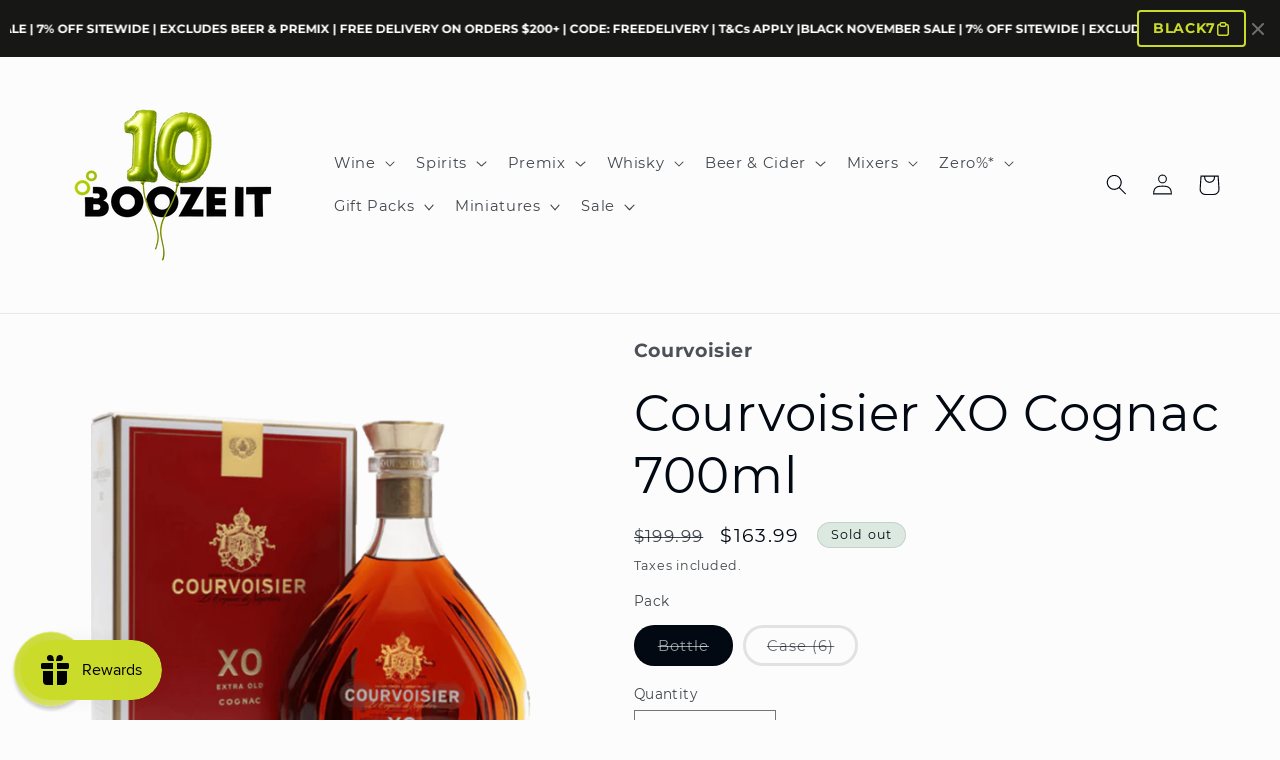

--- FILE ---
content_type: text/html; charset=utf-8
request_url: https://www.boozeit.com.au/products/courvoisier-xo-cognac-700ml
body_size: 46019
content:
<!doctype html>
<html class="js" lang="en">
  <head>
    <meta charset="utf-8">
    <meta http-equiv="X-UA-Compatible" content="IE=edge">
    <meta name="viewport" content="width=device-width,initial-scale=1">
    <meta name="theme-color" content="">
    <link rel="canonical" href="https://www.boozeit.com.au/products/courvoisier-xo-cognac-700ml"><link rel="icon" type="image/png" href="//www.boozeit.com.au/cdn/shop/files/BOOZEIT_B.jpg?crop=center&height=32&v=1614293064&width=32"><link rel="preconnect" href="https://fonts.shopifycdn.com" crossorigin><title>
      Courvoisier XO Cognac 700ml
 &ndash; Boozeit.com.au</title>

    
      <meta name="description" content="The perfect Christmas present!Courvoisier X.O. Cognac is a selection by our Master Blender of beautifully matured eaux de vie, aged from 11 to 25 years, to highlight the complexity and richness of cognac aromas.Is intensely aromatic and flavourful, with a velvety texture and aromatic bouquet, laced with hints of crème ">
    

    

<meta property="og:site_name" content="Boozeit.com.au">
<meta property="og:url" content="https://www.boozeit.com.au/products/courvoisier-xo-cognac-700ml">
<meta property="og:title" content="Courvoisier XO Cognac 700ml">
<meta property="og:type" content="product">
<meta property="og:description" content="The perfect Christmas present!Courvoisier X.O. Cognac is a selection by our Master Blender of beautifully matured eaux de vie, aged from 11 to 25 years, to highlight the complexity and richness of cognac aromas.Is intensely aromatic and flavourful, with a velvety texture and aromatic bouquet, laced with hints of crème "><meta property="og:image" content="http://www.boozeit.com.au/cdn/shop/files/1000004677_XO-1.png?v=1729813958">
  <meta property="og:image:secure_url" content="https://www.boozeit.com.au/cdn/shop/files/1000004677_XO-1.png?v=1729813958">
  <meta property="og:image:width" content="1366">
  <meta property="og:image:height" content="1707"><meta property="og:price:amount" content="163.99">
  <meta property="og:price:currency" content="AUD"><meta name="twitter:card" content="summary_large_image">
<meta name="twitter:title" content="Courvoisier XO Cognac 700ml">
<meta name="twitter:description" content="The perfect Christmas present!Courvoisier X.O. Cognac is a selection by our Master Blender of beautifully matured eaux de vie, aged from 11 to 25 years, to highlight the complexity and richness of cognac aromas.Is intensely aromatic and flavourful, with a velvety texture and aromatic bouquet, laced with hints of crème ">


    <script src="//www.boozeit.com.au/cdn/shop/t/22/assets/constants.js?v=132983761750457495441719292883" defer="defer"></script>
    <script src="//www.boozeit.com.au/cdn/shop/t/22/assets/pubsub.js?v=158357773527763999511719292884" defer="defer"></script>
    <script src="//www.boozeit.com.au/cdn/shop/t/22/assets/global.js?v=88558128918567037191719292883" defer="defer"></script><script src="//www.boozeit.com.au/cdn/shop/t/22/assets/animations.js?v=88693664871331136111719292883" defer="defer"></script><script>window.performance && window.performance.mark && window.performance.mark('shopify.content_for_header.start');</script><meta name="google-site-verification" content="LODVtAS3SlR2KPzyp_lhevkuMnYe7uj9SnhVmNUsQt0">
<meta name="facebook-domain-verification" content="7bzcd4thdpp7jjgsm3y9lgbscx442p">
<meta name="facebook-domain-verification" content="m9yk089o9jvqoign72eoz847aqaunl">
<meta id="shopify-digital-wallet" name="shopify-digital-wallet" content="/42127458462/digital_wallets/dialog">
<meta name="shopify-checkout-api-token" content="c1aa54f489e0facd7deda882f568c49f">
<meta id="in-context-paypal-metadata" data-shop-id="42127458462" data-venmo-supported="false" data-environment="production" data-locale="en_US" data-paypal-v4="true" data-currency="AUD">
<link rel="alternate" type="application/json+oembed" href="https://www.boozeit.com.au/products/courvoisier-xo-cognac-700ml.oembed">
<script async="async" src="/checkouts/internal/preloads.js?locale=en-AU"></script>
<link rel="preconnect" href="https://shop.app" crossorigin="anonymous">
<script async="async" src="https://shop.app/checkouts/internal/preloads.js?locale=en-AU&shop_id=42127458462" crossorigin="anonymous"></script>
<script id="apple-pay-shop-capabilities" type="application/json">{"shopId":42127458462,"countryCode":"AU","currencyCode":"AUD","merchantCapabilities":["supports3DS"],"merchantId":"gid:\/\/shopify\/Shop\/42127458462","merchantName":"Boozeit.com.au","requiredBillingContactFields":["postalAddress","email","phone"],"requiredShippingContactFields":["postalAddress","email","phone"],"shippingType":"shipping","supportedNetworks":["visa","masterCard","amex","jcb"],"total":{"type":"pending","label":"Boozeit.com.au","amount":"1.00"},"shopifyPaymentsEnabled":true,"supportsSubscriptions":true}</script>
<script id="shopify-features" type="application/json">{"accessToken":"c1aa54f489e0facd7deda882f568c49f","betas":["rich-media-storefront-analytics"],"domain":"www.boozeit.com.au","predictiveSearch":true,"shopId":42127458462,"locale":"en"}</script>
<script>var Shopify = Shopify || {};
Shopify.shop = "boozeit-com-au.myshopify.com";
Shopify.locale = "en";
Shopify.currency = {"active":"AUD","rate":"1.0"};
Shopify.country = "AU";
Shopify.theme = {"name":"Updated copy of Taste","id":142246117606,"schema_name":"Taste","schema_version":"15.0.0","theme_store_id":1434,"role":"main"};
Shopify.theme.handle = "null";
Shopify.theme.style = {"id":null,"handle":null};
Shopify.cdnHost = "www.boozeit.com.au/cdn";
Shopify.routes = Shopify.routes || {};
Shopify.routes.root = "/";</script>
<script type="module">!function(o){(o.Shopify=o.Shopify||{}).modules=!0}(window);</script>
<script>!function(o){function n(){var o=[];function n(){o.push(Array.prototype.slice.apply(arguments))}return n.q=o,n}var t=o.Shopify=o.Shopify||{};t.loadFeatures=n(),t.autoloadFeatures=n()}(window);</script>
<script>
  window.ShopifyPay = window.ShopifyPay || {};
  window.ShopifyPay.apiHost = "shop.app\/pay";
  window.ShopifyPay.redirectState = null;
</script>
<script id="shop-js-analytics" type="application/json">{"pageType":"product"}</script>
<script defer="defer" async type="module" src="//www.boozeit.com.au/cdn/shopifycloud/shop-js/modules/v2/client.init-shop-cart-sync_COMZFrEa.en.esm.js"></script>
<script defer="defer" async type="module" src="//www.boozeit.com.au/cdn/shopifycloud/shop-js/modules/v2/chunk.common_CdXrxk3f.esm.js"></script>
<script type="module">
  await import("//www.boozeit.com.au/cdn/shopifycloud/shop-js/modules/v2/client.init-shop-cart-sync_COMZFrEa.en.esm.js");
await import("//www.boozeit.com.au/cdn/shopifycloud/shop-js/modules/v2/chunk.common_CdXrxk3f.esm.js");

  window.Shopify.SignInWithShop?.initShopCartSync?.({"fedCMEnabled":true,"windoidEnabled":true});

</script>
<script>
  window.Shopify = window.Shopify || {};
  if (!window.Shopify.featureAssets) window.Shopify.featureAssets = {};
  window.Shopify.featureAssets['shop-js'] = {"shop-cart-sync":["modules/v2/client.shop-cart-sync_CRSPkpKa.en.esm.js","modules/v2/chunk.common_CdXrxk3f.esm.js"],"init-fed-cm":["modules/v2/client.init-fed-cm_DO1JVZ96.en.esm.js","modules/v2/chunk.common_CdXrxk3f.esm.js"],"init-windoid":["modules/v2/client.init-windoid_hXardXh0.en.esm.js","modules/v2/chunk.common_CdXrxk3f.esm.js"],"init-shop-email-lookup-coordinator":["modules/v2/client.init-shop-email-lookup-coordinator_jpxQlUsx.en.esm.js","modules/v2/chunk.common_CdXrxk3f.esm.js"],"shop-toast-manager":["modules/v2/client.shop-toast-manager_C-K0q6-t.en.esm.js","modules/v2/chunk.common_CdXrxk3f.esm.js"],"shop-button":["modules/v2/client.shop-button_B6dBoDg5.en.esm.js","modules/v2/chunk.common_CdXrxk3f.esm.js"],"shop-login-button":["modules/v2/client.shop-login-button_BHRMsoBb.en.esm.js","modules/v2/chunk.common_CdXrxk3f.esm.js","modules/v2/chunk.modal_C89cmTvN.esm.js"],"shop-cash-offers":["modules/v2/client.shop-cash-offers_p6Pw3nax.en.esm.js","modules/v2/chunk.common_CdXrxk3f.esm.js","modules/v2/chunk.modal_C89cmTvN.esm.js"],"avatar":["modules/v2/client.avatar_BTnouDA3.en.esm.js"],"init-shop-cart-sync":["modules/v2/client.init-shop-cart-sync_COMZFrEa.en.esm.js","modules/v2/chunk.common_CdXrxk3f.esm.js"],"init-shop-for-new-customer-accounts":["modules/v2/client.init-shop-for-new-customer-accounts_BNQiNx4m.en.esm.js","modules/v2/client.shop-login-button_BHRMsoBb.en.esm.js","modules/v2/chunk.common_CdXrxk3f.esm.js","modules/v2/chunk.modal_C89cmTvN.esm.js"],"pay-button":["modules/v2/client.pay-button_CRuQ9trT.en.esm.js","modules/v2/chunk.common_CdXrxk3f.esm.js"],"init-customer-accounts-sign-up":["modules/v2/client.init-customer-accounts-sign-up_Q1yheB3t.en.esm.js","modules/v2/client.shop-login-button_BHRMsoBb.en.esm.js","modules/v2/chunk.common_CdXrxk3f.esm.js","modules/v2/chunk.modal_C89cmTvN.esm.js"],"checkout-modal":["modules/v2/client.checkout-modal_DtXVhFgQ.en.esm.js","modules/v2/chunk.common_CdXrxk3f.esm.js","modules/v2/chunk.modal_C89cmTvN.esm.js"],"init-customer-accounts":["modules/v2/client.init-customer-accounts_B5rMd0lj.en.esm.js","modules/v2/client.shop-login-button_BHRMsoBb.en.esm.js","modules/v2/chunk.common_CdXrxk3f.esm.js","modules/v2/chunk.modal_C89cmTvN.esm.js"],"lead-capture":["modules/v2/client.lead-capture_CmGCXBh3.en.esm.js","modules/v2/chunk.common_CdXrxk3f.esm.js","modules/v2/chunk.modal_C89cmTvN.esm.js"],"shop-follow-button":["modules/v2/client.shop-follow-button_CV5C02lv.en.esm.js","modules/v2/chunk.common_CdXrxk3f.esm.js","modules/v2/chunk.modal_C89cmTvN.esm.js"],"shop-login":["modules/v2/client.shop-login_Bz_Zm_XZ.en.esm.js","modules/v2/chunk.common_CdXrxk3f.esm.js","modules/v2/chunk.modal_C89cmTvN.esm.js"],"payment-terms":["modules/v2/client.payment-terms_D7XnU2ez.en.esm.js","modules/v2/chunk.common_CdXrxk3f.esm.js","modules/v2/chunk.modal_C89cmTvN.esm.js"]};
</script>
<script>(function() {
  var isLoaded = false;
  function asyncLoad() {
    if (isLoaded) return;
    isLoaded = true;
    var urls = ["https:\/\/cdn.one.store\/javascript\/dist\/1.0\/jcr-widget.js?account_id=shopify:boozeit-com-au.myshopify.com\u0026shop=boozeit-com-au.myshopify.com","https:\/\/cdn.fera.ai\/js\/fera.placeholder.js?shop=boozeit-com-au.myshopify.com","https:\/\/cdn.hextom.com\/js\/freeshippingbar.js?shop=boozeit-com-au.myshopify.com","https:\/\/cdn-app.cart-bot.net\/public\/js\/append.js?shop=boozeit-com-au.myshopify.com","https:\/\/services.blend-ai.com\/pulse?shop=boozeit-com-au.myshopify.com"];
    for (var i = 0; i < urls.length; i++) {
      var s = document.createElement('script');
      s.type = 'text/javascript';
      s.async = true;
      s.src = urls[i];
      var x = document.getElementsByTagName('script')[0];
      x.parentNode.insertBefore(s, x);
    }
  };
  if(window.attachEvent) {
    window.attachEvent('onload', asyncLoad);
  } else {
    window.addEventListener('load', asyncLoad, false);
  }
})();</script>
<script id="__st">var __st={"a":42127458462,"offset":39600,"reqid":"c1494ff4-e45f-469a-b6a7-cf8d1abbd275-1763119797","pageurl":"www.boozeit.com.au\/products\/courvoisier-xo-cognac-700ml","u":"96c9999868e3","p":"product","rtyp":"product","rid":5607705477278};</script>
<script>window.ShopifyPaypalV4VisibilityTracking = true;</script>
<script id="captcha-bootstrap">!function(){'use strict';const t='contact',e='account',n='new_comment',o=[[t,t],['blogs',n],['comments',n],[t,'customer']],c=[[e,'customer_login'],[e,'guest_login'],[e,'recover_customer_password'],[e,'create_customer']],r=t=>t.map((([t,e])=>`form[action*='/${t}']:not([data-nocaptcha='true']) input[name='form_type'][value='${e}']`)).join(','),a=t=>()=>t?[...document.querySelectorAll(t)].map((t=>t.form)):[];function s(){const t=[...o],e=r(t);return a(e)}const i='password',u='form_key',d=['recaptcha-v3-token','g-recaptcha-response','h-captcha-response',i],f=()=>{try{return window.sessionStorage}catch{return}},m='__shopify_v',_=t=>t.elements[u];function p(t,e,n=!1){try{const o=window.sessionStorage,c=JSON.parse(o.getItem(e)),{data:r}=function(t){const{data:e,action:n}=t;return t[m]||n?{data:e,action:n}:{data:t,action:n}}(c);for(const[e,n]of Object.entries(r))t.elements[e]&&(t.elements[e].value=n);n&&o.removeItem(e)}catch(o){console.error('form repopulation failed',{error:o})}}const l='form_type',E='cptcha';function T(t){t.dataset[E]=!0}const w=window,h=w.document,L='Shopify',v='ce_forms',y='captcha';let A=!1;((t,e)=>{const n=(g='f06e6c50-85a8-45c8-87d0-21a2b65856fe',I='https://cdn.shopify.com/shopifycloud/storefront-forms-hcaptcha/ce_storefront_forms_captcha_hcaptcha.v1.5.2.iife.js',D={infoText:'Protected by hCaptcha',privacyText:'Privacy',termsText:'Terms'},(t,e,n)=>{const o=w[L][v],c=o.bindForm;if(c)return c(t,g,e,D).then(n);var r;o.q.push([[t,g,e,D],n]),r=I,A||(h.body.append(Object.assign(h.createElement('script'),{id:'captcha-provider',async:!0,src:r})),A=!0)});var g,I,D;w[L]=w[L]||{},w[L][v]=w[L][v]||{},w[L][v].q=[],w[L][y]=w[L][y]||{},w[L][y].protect=function(t,e){n(t,void 0,e),T(t)},Object.freeze(w[L][y]),function(t,e,n,w,h,L){const[v,y,A,g]=function(t,e,n){const i=e?o:[],u=t?c:[],d=[...i,...u],f=r(d),m=r(i),_=r(d.filter((([t,e])=>n.includes(e))));return[a(f),a(m),a(_),s()]}(w,h,L),I=t=>{const e=t.target;return e instanceof HTMLFormElement?e:e&&e.form},D=t=>v().includes(t);t.addEventListener('submit',(t=>{const e=I(t);if(!e)return;const n=D(e)&&!e.dataset.hcaptchaBound&&!e.dataset.recaptchaBound,o=_(e),c=g().includes(e)&&(!o||!o.value);(n||c)&&t.preventDefault(),c&&!n&&(function(t){try{if(!f())return;!function(t){const e=f();if(!e)return;const n=_(t);if(!n)return;const o=n.value;o&&e.removeItem(o)}(t);const e=Array.from(Array(32),(()=>Math.random().toString(36)[2])).join('');!function(t,e){_(t)||t.append(Object.assign(document.createElement('input'),{type:'hidden',name:u})),t.elements[u].value=e}(t,e),function(t,e){const n=f();if(!n)return;const o=[...t.querySelectorAll(`input[type='${i}']`)].map((({name:t})=>t)),c=[...d,...o],r={};for(const[a,s]of new FormData(t).entries())c.includes(a)||(r[a]=s);n.setItem(e,JSON.stringify({[m]:1,action:t.action,data:r}))}(t,e)}catch(e){console.error('failed to persist form',e)}}(e),e.submit())}));const S=(t,e)=>{t&&!t.dataset[E]&&(n(t,e.some((e=>e===t))),T(t))};for(const o of['focusin','change'])t.addEventListener(o,(t=>{const e=I(t);D(e)&&S(e,y())}));const B=e.get('form_key'),M=e.get(l),P=B&&M;t.addEventListener('DOMContentLoaded',(()=>{const t=y();if(P)for(const e of t)e.elements[l].value===M&&p(e,B);[...new Set([...A(),...v().filter((t=>'true'===t.dataset.shopifyCaptcha))])].forEach((e=>S(e,t)))}))}(h,new URLSearchParams(w.location.search),n,t,e,['guest_login'])})(!0,!0)}();</script>
<script integrity="sha256-52AcMU7V7pcBOXWImdc/TAGTFKeNjmkeM1Pvks/DTgc=" data-source-attribution="shopify.loadfeatures" defer="defer" src="//www.boozeit.com.au/cdn/shopifycloud/storefront/assets/storefront/load_feature-81c60534.js" crossorigin="anonymous"></script>
<script crossorigin="anonymous" defer="defer" src="//www.boozeit.com.au/cdn/shopifycloud/storefront/assets/shopify_pay/storefront-65b4c6d7.js?v=20250812"></script>
<script data-source-attribution="shopify.dynamic_checkout.dynamic.init">var Shopify=Shopify||{};Shopify.PaymentButton=Shopify.PaymentButton||{isStorefrontPortableWallets:!0,init:function(){window.Shopify.PaymentButton.init=function(){};var t=document.createElement("script");t.src="https://www.boozeit.com.au/cdn/shopifycloud/portable-wallets/latest/portable-wallets.en.js",t.type="module",document.head.appendChild(t)}};
</script>
<script data-source-attribution="shopify.dynamic_checkout.buyer_consent">
  function portableWalletsHideBuyerConsent(e){var t=document.getElementById("shopify-buyer-consent"),n=document.getElementById("shopify-subscription-policy-button");t&&n&&(t.classList.add("hidden"),t.setAttribute("aria-hidden","true"),n.removeEventListener("click",e))}function portableWalletsShowBuyerConsent(e){var t=document.getElementById("shopify-buyer-consent"),n=document.getElementById("shopify-subscription-policy-button");t&&n&&(t.classList.remove("hidden"),t.removeAttribute("aria-hidden"),n.addEventListener("click",e))}window.Shopify?.PaymentButton&&(window.Shopify.PaymentButton.hideBuyerConsent=portableWalletsHideBuyerConsent,window.Shopify.PaymentButton.showBuyerConsent=portableWalletsShowBuyerConsent);
</script>
<script>
  function portableWalletsCleanup(e){e&&e.src&&console.error("Failed to load portable wallets script "+e.src);var t=document.querySelectorAll("shopify-accelerated-checkout .shopify-payment-button__skeleton, shopify-accelerated-checkout-cart .wallet-cart-button__skeleton"),e=document.getElementById("shopify-buyer-consent");for(let e=0;e<t.length;e++)t[e].remove();e&&e.remove()}function portableWalletsNotLoadedAsModule(e){e instanceof ErrorEvent&&"string"==typeof e.message&&e.message.includes("import.meta")&&"string"==typeof e.filename&&e.filename.includes("portable-wallets")&&(window.removeEventListener("error",portableWalletsNotLoadedAsModule),window.Shopify.PaymentButton.failedToLoad=e,"loading"===document.readyState?document.addEventListener("DOMContentLoaded",window.Shopify.PaymentButton.init):window.Shopify.PaymentButton.init())}window.addEventListener("error",portableWalletsNotLoadedAsModule);
</script>

<script type="module" src="https://www.boozeit.com.au/cdn/shopifycloud/portable-wallets/latest/portable-wallets.en.js" onError="portableWalletsCleanup(this)" crossorigin="anonymous"></script>
<script nomodule>
  document.addEventListener("DOMContentLoaded", portableWalletsCleanup);
</script>

<link id="shopify-accelerated-checkout-styles" rel="stylesheet" media="screen" href="https://www.boozeit.com.au/cdn/shopifycloud/portable-wallets/latest/accelerated-checkout-backwards-compat.css" crossorigin="anonymous">
<style id="shopify-accelerated-checkout-cart">
        #shopify-buyer-consent {
  margin-top: 1em;
  display: inline-block;
  width: 100%;
}

#shopify-buyer-consent.hidden {
  display: none;
}

#shopify-subscription-policy-button {
  background: none;
  border: none;
  padding: 0;
  text-decoration: underline;
  font-size: inherit;
  cursor: pointer;
}

#shopify-subscription-policy-button::before {
  box-shadow: none;
}

      </style>
<script id="sections-script" data-sections="header" defer="defer" src="//www.boozeit.com.au/cdn/shop/t/22/compiled_assets/scripts.js?6877"></script>
<script>window.performance && window.performance.mark && window.performance.mark('shopify.content_for_header.end');</script>


    <style data-shopify>
      @font-face {
  font-family: Montserrat;
  font-weight: 400;
  font-style: normal;
  font-display: swap;
  src: url("//www.boozeit.com.au/cdn/fonts/montserrat/montserrat_n4.81949fa0ac9fd2021e16436151e8eaa539321637.woff2") format("woff2"),
       url("//www.boozeit.com.au/cdn/fonts/montserrat/montserrat_n4.a6c632ca7b62da89c3594789ba828388aac693fe.woff") format("woff");
}

      @font-face {
  font-family: Montserrat;
  font-weight: 700;
  font-style: normal;
  font-display: swap;
  src: url("//www.boozeit.com.au/cdn/fonts/montserrat/montserrat_n7.3c434e22befd5c18a6b4afadb1e3d77c128c7939.woff2") format("woff2"),
       url("//www.boozeit.com.au/cdn/fonts/montserrat/montserrat_n7.5d9fa6e2cae713c8fb539a9876489d86207fe957.woff") format("woff");
}

      @font-face {
  font-family: Montserrat;
  font-weight: 400;
  font-style: italic;
  font-display: swap;
  src: url("//www.boozeit.com.au/cdn/fonts/montserrat/montserrat_i4.5a4ea298b4789e064f62a29aafc18d41f09ae59b.woff2") format("woff2"),
       url("//www.boozeit.com.au/cdn/fonts/montserrat/montserrat_i4.072b5869c5e0ed5b9d2021e4c2af132e16681ad2.woff") format("woff");
}

      @font-face {
  font-family: Montserrat;
  font-weight: 700;
  font-style: italic;
  font-display: swap;
  src: url("//www.boozeit.com.au/cdn/fonts/montserrat/montserrat_i7.a0d4a463df4f146567d871890ffb3c80408e7732.woff2") format("woff2"),
       url("//www.boozeit.com.au/cdn/fonts/montserrat/montserrat_i7.f6ec9f2a0681acc6f8152c40921d2a4d2e1a2c78.woff") format("woff");
}

      @font-face {
  font-family: Montserrat;
  font-weight: 400;
  font-style: normal;
  font-display: swap;
  src: url("//www.boozeit.com.au/cdn/fonts/montserrat/montserrat_n4.81949fa0ac9fd2021e16436151e8eaa539321637.woff2") format("woff2"),
       url("//www.boozeit.com.au/cdn/fonts/montserrat/montserrat_n4.a6c632ca7b62da89c3594789ba828388aac693fe.woff") format("woff");
}


      
        :root,
        .color-scheme-1 {
          --color-background: 252,252,252;
        
          --gradient-background: #fcfcfc;
        

        

        --color-foreground: 2,9,18;
        --color-background-contrast: 188,188,188;
        --color-shadow: 2,9,18;
        --color-button: 2,9,18;
        --color-button-text: 252,252,252;
        --color-secondary-button: 252,252,252;
        --color-secondary-button-text: 2,9,18;
        --color-link: 2,9,18;
        --color-badge-foreground: 2,9,18;
        --color-badge-background: 252,252,252;
        --color-badge-border: 2,9,18;
        --payment-terms-background-color: rgb(252 252 252);
      }
      
        
        .color-scheme-2 {
          --color-background: 252,252,252;
        
          --gradient-background: #fcfcfc;
        

        

        --color-foreground: 2,9,18;
        --color-background-contrast: 188,188,188;
        --color-shadow: 2,9,18;
        --color-button: 2,9,18;
        --color-button-text: 228,246,255;
        --color-secondary-button: 252,252,252;
        --color-secondary-button-text: 2,9,18;
        --color-link: 2,9,18;
        --color-badge-foreground: 2,9,18;
        --color-badge-background: 252,252,252;
        --color-badge-border: 2,9,18;
        --payment-terms-background-color: rgb(252 252 252);
      }
      
        
        .color-scheme-3 {
          --color-background: 219,233,224;
        
          --gradient-background: #dbe9e0;
        

        

        --color-foreground: 2,9,18;
        --color-background-contrast: 140,185,156;
        --color-shadow: 2,9,18;
        --color-button: 2,9,18;
        --color-button-text: 219,233,224;
        --color-secondary-button: 219,233,224;
        --color-secondary-button-text: 2,9,18;
        --color-link: 2,9,18;
        --color-badge-foreground: 2,9,18;
        --color-badge-background: 219,233,224;
        --color-badge-border: 2,9,18;
        --payment-terms-background-color: rgb(219 233 224);
      }
      
        
        .color-scheme-4 {
          --color-background: 2,9,18;
        
          --gradient-background: #020912;
        

        

        --color-foreground: 252,252,252;
        --color-background-contrast: 43,126,232;
        --color-shadow: 2,9,18;
        --color-button: 252,252,252;
        --color-button-text: 2,9,18;
        --color-secondary-button: 2,9,18;
        --color-secondary-button-text: 252,252,252;
        --color-link: 252,252,252;
        --color-badge-foreground: 252,252,252;
        --color-badge-background: 2,9,18;
        --color-badge-border: 252,252,252;
        --payment-terms-background-color: rgb(2 9 18);
      }
      
        
        .color-scheme-5 {
          --color-background: 203,219,42;
        
          --gradient-background: #cbdb2a;
        

        

        --color-foreground: 2,9,18;
        --color-background-contrast: 106,114,19;
        --color-shadow: 252,252,252;
        --color-button: 2,9,18;
        --color-button-text: 255,223,184;
        --color-secondary-button: 203,219,42;
        --color-secondary-button-text: 2,9,18;
        --color-link: 2,9,18;
        --color-badge-foreground: 2,9,18;
        --color-badge-background: 203,219,42;
        --color-badge-border: 2,9,18;
        --payment-terms-background-color: rgb(203 219 42);
      }
      

      body, .color-scheme-1, .color-scheme-2, .color-scheme-3, .color-scheme-4, .color-scheme-5 {
        color: rgba(var(--color-foreground), 0.75);
        background-color: rgb(var(--color-background));
      }

      :root {
        --font-body-family: Montserrat, sans-serif;
        --font-body-style: normal;
        --font-body-weight: 400;
        --font-body-weight-bold: 700;

        --font-heading-family: Montserrat, sans-serif;
        --font-heading-style: normal;
        --font-heading-weight: 400;

        --font-body-scale: 1.05;
        --font-heading-scale: 1.1904761904761905;

        --media-padding: px;
        --media-border-opacity: 1.0;
        --media-border-width: 0px;
        --media-radius: 0px;
        --media-shadow-opacity: 0.0;
        --media-shadow-horizontal-offset: 0px;
        --media-shadow-vertical-offset: 0px;
        --media-shadow-blur-radius: 0px;
        --media-shadow-visible: 0;

        --page-width: 140rem;
        --page-width-margin: 0rem;

        --product-card-image-padding: 0.0rem;
        --product-card-corner-radius: 0.0rem;
        --product-card-text-alignment: center;
        --product-card-border-width: 0.0rem;
        --product-card-border-opacity: 0.1;
        --product-card-shadow-opacity: 0.1;
        --product-card-shadow-visible: 1;
        --product-card-shadow-horizontal-offset: 0.0rem;
        --product-card-shadow-vertical-offset: 0.0rem;
        --product-card-shadow-blur-radius: 0.0rem;

        --collection-card-image-padding: 0.0rem;
        --collection-card-corner-radius: 0.0rem;
        --collection-card-text-alignment: center;
        --collection-card-border-width: 0.0rem;
        --collection-card-border-opacity: 0.1;
        --collection-card-shadow-opacity: 0.1;
        --collection-card-shadow-visible: 1;
        --collection-card-shadow-horizontal-offset: 0.0rem;
        --collection-card-shadow-vertical-offset: 0.0rem;
        --collection-card-shadow-blur-radius: 0.0rem;

        --blog-card-image-padding: 0.0rem;
        --blog-card-corner-radius: 0.0rem;
        --blog-card-text-alignment: center;
        --blog-card-border-width: 0.0rem;
        --blog-card-border-opacity: 0.1;
        --blog-card-shadow-opacity: 0.1;
        --blog-card-shadow-visible: 1;
        --blog-card-shadow-horizontal-offset: 0.0rem;
        --blog-card-shadow-vertical-offset: 0.0rem;
        --blog-card-shadow-blur-radius: 0.0rem;

        --badge-corner-radius: 4.0rem;

        --popup-border-width: 2px;
        --popup-border-opacity: 1.0;
        --popup-corner-radius: 0px;
        --popup-shadow-opacity: 0.0;
        --popup-shadow-horizontal-offset: 0px;
        --popup-shadow-vertical-offset: 0px;
        --popup-shadow-blur-radius: 0px;

        --drawer-border-width: 1px;
        --drawer-border-opacity: 1.0;
        --drawer-shadow-opacity: 0.0;
        --drawer-shadow-horizontal-offset: 0px;
        --drawer-shadow-vertical-offset: 0px;
        --drawer-shadow-blur-radius: 0px;

        --spacing-sections-desktop: 20px;
        --spacing-sections-mobile: 20px;

        --grid-desktop-vertical-spacing: 24px;
        --grid-desktop-horizontal-spacing: 24px;
        --grid-mobile-vertical-spacing: 12px;
        --grid-mobile-horizontal-spacing: 12px;

        --text-boxes-border-opacity: 1.0;
        --text-boxes-border-width: 2px;
        --text-boxes-radius: 0px;
        --text-boxes-shadow-opacity: 0.0;
        --text-boxes-shadow-visible: 0;
        --text-boxes-shadow-horizontal-offset: 0px;
        --text-boxes-shadow-vertical-offset: 0px;
        --text-boxes-shadow-blur-radius: 0px;

        --buttons-radius: 0px;
        --buttons-radius-outset: 0px;
        --buttons-border-width: 1px;
        --buttons-border-opacity: 1.0;
        --buttons-shadow-opacity: 0.0;
        --buttons-shadow-visible: 0;
        --buttons-shadow-horizontal-offset: 0px;
        --buttons-shadow-vertical-offset: 0px;
        --buttons-shadow-blur-radius: 0px;
        --buttons-border-offset: 0px;

        --inputs-radius: 0px;
        --inputs-border-width: 1px;
        --inputs-border-opacity: 0.55;
        --inputs-shadow-opacity: 0.0;
        --inputs-shadow-horizontal-offset: 0px;
        --inputs-margin-offset: 0px;
        --inputs-shadow-vertical-offset: 0px;
        --inputs-shadow-blur-radius: 0px;
        --inputs-radius-outset: 0px;

        --variant-pills-radius: 40px;
        --variant-pills-border-width: 3px;
        --variant-pills-border-opacity: 0.5;
        --variant-pills-shadow-opacity: 0.0;
        --variant-pills-shadow-horizontal-offset: 0px;
        --variant-pills-shadow-vertical-offset: 0px;
        --variant-pills-shadow-blur-radius: 0px;
      }

      *,
      *::before,
      *::after {
        box-sizing: inherit;
      }

      html {
        box-sizing: border-box;
        font-size: calc(var(--font-body-scale) * 62.5%);
        height: 100%;
      }

      body {
        display: grid;
        grid-template-rows: auto auto 1fr auto;
        grid-template-columns: 100%;
        min-height: 100%;
        margin: 0;
        font-size: 1.5rem;
        letter-spacing: 0.06rem;
        line-height: calc(1 + 0.8 / var(--font-body-scale));
        font-family: var(--font-body-family);
        font-style: var(--font-body-style);
        font-weight: var(--font-body-weight);
      }

      @media screen and (min-width: 750px) {
        body {
          font-size: 1.6rem;
        }
      }
    </style>

    <link href="//www.boozeit.com.au/cdn/shop/t/22/assets/base.css?v=144968985024194912401719292883" rel="stylesheet" type="text/css" media="all" />

      <link rel="preload" as="font" href="//www.boozeit.com.au/cdn/fonts/montserrat/montserrat_n4.81949fa0ac9fd2021e16436151e8eaa539321637.woff2" type="font/woff2" crossorigin>
      

      <link rel="preload" as="font" href="//www.boozeit.com.au/cdn/fonts/montserrat/montserrat_n4.81949fa0ac9fd2021e16436151e8eaa539321637.woff2" type="font/woff2" crossorigin>
      
<link
        rel="stylesheet"
        href="//www.boozeit.com.au/cdn/shop/t/22/assets/component-predictive-search.css?v=118923337488134913561719292883"
        media="print"
        onload="this.media='all'"
      ><script>
      if (Shopify.designMode) {
        document.documentElement.classList.add('shopify-design-mode');
      }
    </script>
  <!-- BEGIN app block: shopify://apps/reamaze-live-chat-helpdesk/blocks/reamaze-config/ef7a830c-d722-47c6-883b-11db06c95733 -->

  <script type="text/javascript" async src="https://cdn.reamaze.com/assets/reamaze-loader.js"></script>

  <script type="text/javascript">
    var _support = _support || { 'ui': {}, 'user': {} };
    _support.account = 'boozeit';
  </script>

  

  
    <!-- reamaze_embeddable_29360_s -->
<!-- Embeddable - Boozeit Chat / Contact Form Shoutbox -->
<script type="text/javascript">
  var _support = _support || { 'ui': {}, 'user': {} };
  _support['account'] = 'boozeit';
  _support['ui']['contactMode'] = 'mixed';
  _support['ui']['enableKb'] = 'true';
  _support['ui']['styles'] = {
    widgetColor: 'rgb(203, 219, 42)',
    gradient: true,
  };
  _support['ui']['shoutboxFacesMode'] = 'default';
  _support['ui']['shoutboxHeaderLogo'] = true;
  _support['ui']['widget'] = {
    icon: 'chat',
    displayOn: 'all',
    fontSize: 'default',
    allowBotProcessing: true,
    slug: 'boozeit-chat-slash-contact-form-shoutbox-86e780b5dc8154ce',
    label: {
      text: 'Let us know if you have any questions! &#128522;',
      mode: "notification",
      delay: 3,
      duration: 30,
      primary: 'I have a question',
      secondary: 'No, thanks',
      sound: true,
    },
    position: 'bottom-left',
    mobilePosition: 'bottom-left'
  };
  _support['apps'] = {
    faq: {"enabled":true},
    recentConversations: {},
    orders: {},
    shopper: {}
  };
  _support['ui']['appOrder'] = ["faq","orders","shopper","recentConversations"];
</script>
<!-- reamaze_embeddable_29360_e -->

  





<!-- END app block --><!-- BEGIN app block: shopify://apps/epa-easy-product-addons/blocks/speedup_link/0099190e-a0cb-49e7-8d26-026c9d26f337 --><!-- BEGIN app snippet: sg_product -->

<script>
  window["sg_addon_master_id"]="5607705477278";
  window["sgAddonCollectionMetaAddons"]=  { collection_id:275113672862,"addons":[{"handle":"purr-sour-apple-shot-700ml","priority":1,"text_field":0},{"handle":"purr-sour-grape-shot-700ml","priority":2,"text_field":0},{"handle":"purr-wet-pussy-shot-700ml","priority":3,"text_field":0}],"mt_addon_hash":"c5u6UniLH1","collection_priority":1} 
  
      var isSgAddonRequest = { collection_id:275113672862,"addons":[{"handle":"purr-sour-apple-shot-700ml","priority":1,"text_field":0},{"handle":"purr-sour-grape-shot-700ml","priority":2,"text_field":0},{"handle":"purr-wet-pussy-shot-700ml","priority":3,"text_field":0}],"mt_addon_hash":"c5u6UniLH1","collection_priority":1};
      var sgAddon_master_json = {"id":5607705477278,"title":"Courvoisier XO Cognac 700ml","handle":"courvoisier-xo-cognac-700ml","description":"\u003cp\u003e\u003cspan\u003eThe perfect Christmas present!\u003c\/span\u003e\u003cbr\u003e\u003cspan\u003eCourvoisier X.O. Cognac is a selection by our Master Blender of beautifully matured eaux de vie, aged from 11 to 25 years, to highlight the complexity and richness of cognac aromas.\u003c\/span\u003e\u003cbr\u003e\u003cspan\u003eIs intensely aromatic and flavourful, with a velvety texture and aromatic bouquet, laced with hints of crème brûlée, candied orange and iris flowers.\u003c\/span\u003e\u003cbr\u003e\u003cspan\u003eThe careful hand toasting of our barrels lends notes of vanilla and caramel that mature to evoke a warm crème brûlée aroma.\u003c\/span\u003e\u003cbr\u003e\u003cspan\u003eDelicate aging in oak produces this sweet aroma that originates from the Grande Champagne crus.\u003c\/span\u003e\u003cbr\u003e\u003cspan\u003eThe sweet and powerful bouquet of irises comes from matured Borderies cognac.\u003c\/span\u003e\u003c\/p\u003e","published_at":"2020-08-23T22:53:59+10:00","created_at":"2020-08-23T22:53:59+10:00","vendor":"Courvoisier","type":"Cognac","tags":["$200 - $250","$250 +","Cognac","Courvoisier"],"price":16399,"price_min":16399,"price_max":107000,"available":false,"price_varies":true,"compare_at_price":19999,"compare_at_price_min":19999,"compare_at_price_max":19999,"compare_at_price_varies":false,"variants":[{"id":40445814145182,"title":"Bottle","option1":"Bottle","option2":null,"option3":null,"sku":"COURXO-1","requires_shipping":true,"taxable":true,"featured_image":null,"available":false,"name":"Courvoisier XO Cognac 700ml - Bottle","public_title":"Bottle","options":["Bottle"],"price":16399,"weight":2000,"compare_at_price":19999,"inventory_management":"shopify","barcode":"3049197860087","requires_selling_plan":false,"selling_plan_allocations":[]},{"id":40445814177950,"title":"Case (6)","option1":"Case (6)","option2":null,"option3":null,"sku":"COURXO-2","requires_shipping":true,"taxable":true,"featured_image":null,"available":false,"name":"Courvoisier XO Cognac 700ml - Case (6)","public_title":"Case (6)","options":["Case (6)"],"price":107000,"weight":8000,"compare_at_price":null,"inventory_management":"shopify","barcode":"111111111111","requires_selling_plan":false,"selling_plan_allocations":[]}],"images":["\/\/www.boozeit.com.au\/cdn\/shop\/files\/1000004677_XO-1.png?v=1729813958"],"featured_image":"\/\/www.boozeit.com.au\/cdn\/shop\/files\/1000004677_XO-1.png?v=1729813958","options":["Pack"],"media":[{"alt":null,"id":34949725487334,"position":1,"preview_image":{"aspect_ratio":0.8,"height":1707,"width":1366,"src":"\/\/www.boozeit.com.au\/cdn\/shop\/files\/1000004677_XO-1.png?v=1729813958"},"aspect_ratio":0.8,"height":1707,"media_type":"image","src":"\/\/www.boozeit.com.au\/cdn\/shop\/files\/1000004677_XO-1.png?v=1729813958","width":1366}],"requires_selling_plan":false,"selling_plan_groups":[],"content":"\u003cp\u003e\u003cspan\u003eThe perfect Christmas present!\u003c\/span\u003e\u003cbr\u003e\u003cspan\u003eCourvoisier X.O. Cognac is a selection by our Master Blender of beautifully matured eaux de vie, aged from 11 to 25 years, to highlight the complexity and richness of cognac aromas.\u003c\/span\u003e\u003cbr\u003e\u003cspan\u003eIs intensely aromatic and flavourful, with a velvety texture and aromatic bouquet, laced with hints of crème brûlée, candied orange and iris flowers.\u003c\/span\u003e\u003cbr\u003e\u003cspan\u003eThe careful hand toasting of our barrels lends notes of vanilla and caramel that mature to evoke a warm crème brûlée aroma.\u003c\/span\u003e\u003cbr\u003e\u003cspan\u003eDelicate aging in oak produces this sweet aroma that originates from the Grande Champagne crus.\u003c\/span\u003e\u003cbr\u003e\u003cspan\u003eThe sweet and powerful bouquet of irises comes from matured Borderies cognac.\u003c\/span\u003e\u003c\/p\u003e"};
  
</script>

<!-- END app snippet -->

  <script>
    window["sg_addons_coll_ids"] = {
      ids:"275113672862,455610794214,219497824414,227951804574"
    };
    window["items_with_ids"] = false || {}
  </script>


<!-- BEGIN app snippet: sg-globals -->
<script type="text/javascript">
  (function(){
    const convertLang = (locale) => {
      let t = locale.toUpperCase();
      return "PT-BR" === t || "PT-PT" === t || "ZH-CN" === t || "ZH-TW" === t ? t.replace("-", "_") : t.match(/^[a-zA-Z]{2}-[a-zA-Z]{2}$/) ? t.substring(0, 2) : t
    }

    const sg_addon_setGlobalVariables = () => {
      try{
        let locale = "en";
        window["sg_addon_currentLanguage"] = convertLang(locale);
        window["sg_addon_defaultLanguage"] ="en";
        window["sg_addon_defaultRootUrl"] ="/";
        window["sg_addon_currentRootUrl"] ="/";
        window["sg_addon_shopLocales"] = sgAddonGetAllLocales();
      }catch(err){
        console.log("Language Config:- ",err);
      }
    }

    const sgAddonGetAllLocales = () => {
      let shopLocales = {};
      try{shopLocales["en"] = {
            endonymName : "English",
            isoCode : "en",
            name : "English",
            primary : true,
            rootUrl : "\/"
          };}catch(err){
        console.log("getAllLocales Config:- ",err);
      }
      return shopLocales;
    }

    sg_addon_setGlobalVariables();
    
    window["sg_addon_sfApiVersion"]='2025-04';
    window["sgAddon_moneyFormats"] = {
      "money": "${{amount}}",
      "moneyCurrency": "${{amount}}"
    };
    window["sg_addon_groupsData"] = {};
    try {
      let customSGAddonMeta = {};
      if (customSGAddonMeta.sg_addon_custom_js) {
        Function(customSGAddonMeta.sg_addon_custom_js)();
      }
    } catch (error) {
      console.warn("Error In SG Addon Custom Code", error);
    }
  })();
</script>
<!-- END app snippet -->
<!-- BEGIN app snippet: sg_speedup -->


<script>
  try{
    window["sgAddon_all_translated"] = {}
    window["sg_addon_settings_config"] =  {"host":"https://spa.spicegems.com","shopName":"boozeit-com-au.myshopify.com","hasSetting":1,"sgCookieHash":"FxDjGrWZCq","hasMaster":1,"handleId":{"mastersToReq":[],"collectionsToReq":"[]","hasProMaster":true,"hasCollMaster":true},"settings":{"is_active":"1","max_addons":"20","quick_view":"1","quick_view_desc":"1","ajax_cart":"1","bro_stack":"1","quantity_selector":"0","image_viewer":"1","addons_heading":"Frequently bought together:","cart_heading":"Frequently bought together:","addaddon_cart":"Add","variant":"Variant","quantity":"Quantity","view_full_details":"View full details","less_details":"Less details...","add_to_cart":"ADD TO CART","message":"Product added to cart.","custom_css":".sg-pro-access-heading, .sg-pro-access-product-title  {\nfont-family: 'Montserrat', sans-serif;\ncolor:#000000!important;\nletter-spacing: 0px;\n}\n.sg-pro-access-product-img:hover {\n    border: 1px solid #447b7b!important;\n}\n.spicegems-main-price{\ncolor: #50bb40;\nfont-weight:500;\nfont-family: 'Montserrat', sans-serif;\n}\nbutton#spicegems-qv-add-btn{\nbackground: #cbdb2a;\n    font-family: 'Montserrat', sans-serif;\n    border: none;\n    color: #000000t;\n}\n.spicegems-product-title{\nfont-family: 'Montserrat', sans-serif;\ncolor:#000000!important;\nletter-spacing: 0px;\n}\n.spicegems-add-to-cart:hover{\nbackground:#000000;\ncolor:#cbdb2a!important;\n}\n .sg-pro-access-product-right{\ngrid-template-rows: 55px 10px 45px;\n}","sold_pro":"0","image_link":"1","compare_at":"0","unlink_title":"1","image_click_checkbox":"0","cart_max_addons":"5","cart_quantity_selector":"1","cart_sold_pro":"0","cart_image_link":"1","compare_at_cart":"0","sg_currency":"default","qv_label":"Quick View","sold_out":"Sold Out","qv_sold_out":"SOLD OUT","way_to_prevent":"sg_addon_wrapper","soldout_master":"1","cart_qv":"0","cartqv_desc":"0","plusminus_qty":"0","plusminus_cart":"0","line_prop":"0","label_show":"1","label_text":"Additional Info","addon_mandatory":"0","mandatory_text":"Please select atleast an addon!","line_placeholder":"Text Message","sell_master":"0","atc_btn_selector":"no","theme_data":"","applied_discount":"0","is_discount":"0","layout":{"name":"layout-01","isBundle":false},"group_layout":"layout-01","product_snippet":"1","cart_snippet":"0","product_form_selector":"no","atc_product_selector":"no","cart_form_selector":"no","checkout_btn_selector":"no","subtotal":"0","subtotal_label":"SubTotal","subtotal_position":"beforebegin","jQVersion":"1","collection_discount":"0","inventoryOnProduct":"0","inventoryOnCart":"0","inStock":"0","lowStock":"0","inStockLabel":"<span>[inventory_qty] In Stock</span>","lowStockLabel":"<span>only [inventory_qty] Left</span>","thresholdQty":"5","bl_atc_label":"ADD TO CART","bl_unselect_label":"PLEASE SELECT ATLEAST ONE ADDON","bl_master_label":"THIS ITEM","bl_heading":"Frequently Bought Together","addon_slider":"0","individual_atc":"0","individual_atc_label":"ADD ADDON","limit_pro_data":"75","limit_coll_data":"15","liquid_install":"0","mt_addon_hash":"c5u6UniLH1","stop_undefined":"1","money_format":"${{amount}}","admin_discount":"1"},"allow_asset_script":false} ;
    window["sgAddon_translated_locale"] =  "" ;
    window["sg_addon_all_group_translations"] = {};
    window["sgAddon_group_translated_locale"] =  "" ;
  } catch(error){
    console.warn("Error in getting settings or translate", error);
  }
</script>



<!-- ADDONS SCRIPT FROM SPEEDUP CDN -->
	<script type="text/javascript" src='https://cdnbspa.spicegems.com/js/serve/shop/boozeit-com-au.myshopify.com/index_1212830b9b6f09be98dca556c69ff45846949d14.js?v=infytonow812&shop=boozeit-com-au.myshopify.com' type="text/javascript" async></script>

<!-- END app snippet -->



<!-- END app block --><!-- BEGIN app block: shopify://apps/essential-announcer/blocks/app-embed/93b5429f-c8d6-4c33-ae14-250fd84f361b --><script>
  
    window.essentialAnnouncementConfigs = [{"id":"0b25d0f5-85fb-4522-a258-077e82779397","createdAt":"2025-11-12T05:12:43.888+00:00","name":"BLACK NOVEMBER","title":"BLACK NOVEMBER SALE | 7% OFF SITEWIDE | EXCLUDES BEER & PREMIX | FREE DELIVERY ON ORDERS $200+ | CODE: FREEDELIVERY | T&Cs APPLY |","subheading":"","style":{"icon":{"size":32,"originalColor":false,"color":{"hex":"#ffffff"},"background":{"hex":"#000000","alpha":0,"rgba":"rgba(0, 0, 0, 0)"},"cornerRadius":4},"selectedTemplate":"Black and Yellow","position":"top-page","stickyBar":true,"backgroundType":"singleBackground","singleColor":"#171716","gradientTurn":"90","gradientStart":"#DDDDDD","gradientEnd":"#FFFFFF","borderRadius":"0","borderSize":"0","borderColor":"#FFFFFF","titleSize":"12","titleColor":"#ffffff","font":"","subheadingSize":"14","subheadingColor":"#707070","buttonBackgroundColor":"#cbdb2A","buttonFontSize":"14","buttonFontColor":"#000000","buttonBorderRadius":"4","couponCodeButtonOutlineColor":"#cbdb2A","couponCodeButtonIconColor":"#cbdb2A","couponCodeButtonFontColor":"#cbdb2A","couponCodeButtonFontSize":"14","couponCodeButtonBorderRadius":"4","closeIconColor":"#707070","arrowIconColor":"#707070","spacing":{"insideTop":10,"insideBottom":10,"outsideTop":0,"outsideBottom":10}},"announcementType":"running-line","announcementPlacement":"","published":true,"showOnProducts":[],"showOnCollections":[],"updatedAt":"2025-11-12T05:32:05.651+00:00","CTAType":"","CTALink":"https://www.boozeit.com.au/pages/promotions-1","closeButton":true,"buttonText":"Shop now!","announcements":[{"title":"Enjoy a 20% discount on all our products!","subheading":"","CTAType":"button","buttonText":"Shop now!","CTALink":"","id":996,"icon":"","couponCode":""},{"title":"Enjoy a 20% discount on all our products!","subheading":"","CTAType":"button","buttonText":"Shop now!","CTALink":"","id":945,"icon":"","couponCode":""}],"shop":"boozeit-com-au.myshopify.com","animationSpeed":26,"rotateDuration":4,"translations":[],"startDate":null,"endDate":null,"icon":null,"locationType":"","showInCountries":[],"showOnProductsInCollections":[],"type":"","couponCode":"BLACK7"}];
  
  window.essentialAnnouncementMeta = {
    productCollections: [{"id":275113672862,"handle":"all-products","title":"All products","updated_at":"2025-11-14T12:18:19+11:00","body_html":"","published_at":"2021-08-14T16:03:20+10:00","sort_order":"created-desc","template_suffix":"","disjunctive":false,"rules":[{"column":"variant_price","relation":"greater_than","condition":"1"}],"published_scope":"web"},{"id":455610794214,"handle":"black-november-sale","title":"Black November Sale","updated_at":"2025-11-13T23:06:33+11:00","body_html":"","published_at":"2024-11-04T11:50:52+11:00","sort_order":"created-desc","template_suffix":"","disjunctive":false,"rules":[{"column":"is_price_reduced","relation":"is_set","condition":""}],"published_scope":"web"},{"id":219497824414,"handle":"cognac","title":"Cognac","updated_at":"2025-11-10T23:06:16+11:00","body_html":"","published_at":"2020-09-10T10:52:42+10:00","sort_order":"best-selling","template_suffix":"","disjunctive":false,"rules":[{"column":"tag","relation":"equals","condition":"Cognac"}],"published_scope":"web"},{"id":227951804574,"handle":"sale","title":"Sale","updated_at":"2025-11-13T23:06:33+11:00","body_html":"","published_at":"2020-10-27T21:39:45+11:00","sort_order":"created","template_suffix":"","disjunctive":true,"rules":[{"column":"is_price_reduced","relation":"is_set","condition":""}],"published_scope":"web"}],
    productData: {"id":5607705477278,"title":"Courvoisier XO Cognac 700ml","handle":"courvoisier-xo-cognac-700ml","description":"\u003cp\u003e\u003cspan\u003eThe perfect Christmas present!\u003c\/span\u003e\u003cbr\u003e\u003cspan\u003eCourvoisier X.O. Cognac is a selection by our Master Blender of beautifully matured eaux de vie, aged from 11 to 25 years, to highlight the complexity and richness of cognac aromas.\u003c\/span\u003e\u003cbr\u003e\u003cspan\u003eIs intensely aromatic and flavourful, with a velvety texture and aromatic bouquet, laced with hints of crème brûlée, candied orange and iris flowers.\u003c\/span\u003e\u003cbr\u003e\u003cspan\u003eThe careful hand toasting of our barrels lends notes of vanilla and caramel that mature to evoke a warm crème brûlée aroma.\u003c\/span\u003e\u003cbr\u003e\u003cspan\u003eDelicate aging in oak produces this sweet aroma that originates from the Grande Champagne crus.\u003c\/span\u003e\u003cbr\u003e\u003cspan\u003eThe sweet and powerful bouquet of irises comes from matured Borderies cognac.\u003c\/span\u003e\u003c\/p\u003e","published_at":"2020-08-23T22:53:59+10:00","created_at":"2020-08-23T22:53:59+10:00","vendor":"Courvoisier","type":"Cognac","tags":["$200 - $250","$250 +","Cognac","Courvoisier"],"price":16399,"price_min":16399,"price_max":107000,"available":false,"price_varies":true,"compare_at_price":19999,"compare_at_price_min":19999,"compare_at_price_max":19999,"compare_at_price_varies":false,"variants":[{"id":40445814145182,"title":"Bottle","option1":"Bottle","option2":null,"option3":null,"sku":"COURXO-1","requires_shipping":true,"taxable":true,"featured_image":null,"available":false,"name":"Courvoisier XO Cognac 700ml - Bottle","public_title":"Bottle","options":["Bottle"],"price":16399,"weight":2000,"compare_at_price":19999,"inventory_management":"shopify","barcode":"3049197860087","requires_selling_plan":false,"selling_plan_allocations":[]},{"id":40445814177950,"title":"Case (6)","option1":"Case (6)","option2":null,"option3":null,"sku":"COURXO-2","requires_shipping":true,"taxable":true,"featured_image":null,"available":false,"name":"Courvoisier XO Cognac 700ml - Case (6)","public_title":"Case (6)","options":["Case (6)"],"price":107000,"weight":8000,"compare_at_price":null,"inventory_management":"shopify","barcode":"111111111111","requires_selling_plan":false,"selling_plan_allocations":[]}],"images":["\/\/www.boozeit.com.au\/cdn\/shop\/files\/1000004677_XO-1.png?v=1729813958"],"featured_image":"\/\/www.boozeit.com.au\/cdn\/shop\/files\/1000004677_XO-1.png?v=1729813958","options":["Pack"],"media":[{"alt":null,"id":34949725487334,"position":1,"preview_image":{"aspect_ratio":0.8,"height":1707,"width":1366,"src":"\/\/www.boozeit.com.au\/cdn\/shop\/files\/1000004677_XO-1.png?v=1729813958"},"aspect_ratio":0.8,"height":1707,"media_type":"image","src":"\/\/www.boozeit.com.au\/cdn\/shop\/files\/1000004677_XO-1.png?v=1729813958","width":1366}],"requires_selling_plan":false,"selling_plan_groups":[],"content":"\u003cp\u003e\u003cspan\u003eThe perfect Christmas present!\u003c\/span\u003e\u003cbr\u003e\u003cspan\u003eCourvoisier X.O. Cognac is a selection by our Master Blender of beautifully matured eaux de vie, aged from 11 to 25 years, to highlight the complexity and richness of cognac aromas.\u003c\/span\u003e\u003cbr\u003e\u003cspan\u003eIs intensely aromatic and flavourful, with a velvety texture and aromatic bouquet, laced with hints of crème brûlée, candied orange and iris flowers.\u003c\/span\u003e\u003cbr\u003e\u003cspan\u003eThe careful hand toasting of our barrels lends notes of vanilla and caramel that mature to evoke a warm crème brûlée aroma.\u003c\/span\u003e\u003cbr\u003e\u003cspan\u003eDelicate aging in oak produces this sweet aroma that originates from the Grande Champagne crus.\u003c\/span\u003e\u003cbr\u003e\u003cspan\u003eThe sweet and powerful bouquet of irises comes from matured Borderies cognac.\u003c\/span\u003e\u003c\/p\u003e"},
    templateName: "product",
    collectionId: null,
  };
</script>

 
<style>
.essential_annoucement_bar_wrapper {display: none;}
</style>


<script src="https://cdn.shopify.com/extensions/019a4977-1424-7667-8d12-7416788557d7/essential-announcement-bar-71/assets/announcement-bar-essential-apps.js" defer></script>

<!-- END app block --><!-- BEGIN app block: shopify://apps/klaviyo-email-marketing-sms/blocks/klaviyo-onsite-embed/2632fe16-c075-4321-a88b-50b567f42507 -->












  <script async src="https://static.klaviyo.com/onsite/js/Uy9TSJ/klaviyo.js?company_id=Uy9TSJ"></script>
  <script>!function(){if(!window.klaviyo){window._klOnsite=window._klOnsite||[];try{window.klaviyo=new Proxy({},{get:function(n,i){return"push"===i?function(){var n;(n=window._klOnsite).push.apply(n,arguments)}:function(){for(var n=arguments.length,o=new Array(n),w=0;w<n;w++)o[w]=arguments[w];var t="function"==typeof o[o.length-1]?o.pop():void 0,e=new Promise((function(n){window._klOnsite.push([i].concat(o,[function(i){t&&t(i),n(i)}]))}));return e}}})}catch(n){window.klaviyo=window.klaviyo||[],window.klaviyo.push=function(){var n;(n=window._klOnsite).push.apply(n,arguments)}}}}();</script>

  
    <script id="viewed_product">
      if (item == null) {
        var _learnq = _learnq || [];

        var MetafieldReviews = null
        var MetafieldYotpoRating = null
        var MetafieldYotpoCount = null
        var MetafieldLooxRating = null
        var MetafieldLooxCount = null
        var okendoProduct = null
        var okendoProductReviewCount = null
        var okendoProductReviewAverageValue = null
        try {
          // The following fields are used for Customer Hub recently viewed in order to add reviews.
          // This information is not part of __kla_viewed. Instead, it is part of __kla_viewed_reviewed_items
          MetafieldReviews = {"rating":{"scale_min":"1.0","scale_max":"5.0","value":"5.0"},"rating_count":2};
          MetafieldYotpoRating = null
          MetafieldYotpoCount = null
          MetafieldLooxRating = null
          MetafieldLooxCount = null

          okendoProduct = null
          // If the okendo metafield is not legacy, it will error, which then requires the new json formatted data
          if (okendoProduct && 'error' in okendoProduct) {
            okendoProduct = null
          }
          okendoProductReviewCount = okendoProduct ? okendoProduct.reviewCount : null
          okendoProductReviewAverageValue = okendoProduct ? okendoProduct.reviewAverageValue : null
        } catch (error) {
          console.error('Error in Klaviyo onsite reviews tracking:', error);
        }

        var item = {
          Name: "Courvoisier XO Cognac 700ml",
          ProductID: 5607705477278,
          Categories: ["All products","Black November Sale","Cognac","Sale"],
          ImageURL: "https://www.boozeit.com.au/cdn/shop/files/1000004677_XO-1_grande.png?v=1729813958",
          URL: "https://www.boozeit.com.au/products/courvoisier-xo-cognac-700ml",
          Brand: "Courvoisier",
          Price: "$163.99",
          Value: "163.99",
          CompareAtPrice: "$199.99"
        };
        _learnq.push(['track', 'Viewed Product', item]);
        _learnq.push(['trackViewedItem', {
          Title: item.Name,
          ItemId: item.ProductID,
          Categories: item.Categories,
          ImageUrl: item.ImageURL,
          Url: item.URL,
          Metadata: {
            Brand: item.Brand,
            Price: item.Price,
            Value: item.Value,
            CompareAtPrice: item.CompareAtPrice
          },
          metafields:{
            reviews: MetafieldReviews,
            yotpo:{
              rating: MetafieldYotpoRating,
              count: MetafieldYotpoCount,
            },
            loox:{
              rating: MetafieldLooxRating,
              count: MetafieldLooxCount,
            },
            okendo: {
              rating: okendoProductReviewAverageValue,
              count: okendoProductReviewCount,
            }
          }
        }]);
      }
    </script>
  




  <script>
    window.klaviyoReviewsProductDesignMode = false
  </script>







<!-- END app block --><!-- BEGIN app block: shopify://apps/ta-labels-badges/blocks/bss-pl-config-data/91bfe765-b604-49a1-805e-3599fa600b24 --><script
    id='bss-pl-config-data'
>
	let TAE_StoreId = "13511";
	if (typeof BSS_PL == 'undefined' || TAE_StoreId !== "") {
  		var BSS_PL = {};
		BSS_PL.storeId = 13511;
		BSS_PL.currentPlan = "ten_usd";
		BSS_PL.apiServerProduction = "https://product-labels.tech-arms.io";
		BSS_PL.publicAccessToken = "a41b013576afbe10672615385932036f";
		BSS_PL.customerTags = "null";
		BSS_PL.customerId = "null";
		BSS_PL.storeIdCustomOld = 10678;
		BSS_PL.storeIdOldWIthPriority = 12200;
		BSS_PL.storeIdOptimizeAppendLabel = 59637
		BSS_PL.optimizeCodeIds = null; 
		BSS_PL.extendedFeatureIds = null;
		BSS_PL.integration = {"laiReview":{"status":0,"config":[]}};
		BSS_PL.settingsData  = {};
		BSS_PL.configProductMetafields = [];
		BSS_PL.configVariantMetafields = [];
		
		BSS_PL.configData = [].concat({"id":179971,"name":"Untitled label","priority":0,"enable_priority":0,"enable":1,"pages":"1,2,3,4,7","related_product_tag":null,"first_image_tags":null,"img_url":"Simple_background_Sale_25.png","public_img_url":"https://cdn.shopify.com/s/files/1/0421/2745/8462/files/Simple_background_Sale_25.png?v=1755497102","position":0,"apply":null,"product_type":0,"exclude_products":6,"collection_image_type":0,"product":"5607638139038,5607647346846,5607647412382,6547218170014,5607668940958,5607668482206","variant":"","collection":"","exclude_product_ids":"","collection_image":"","inventory":0,"tags":"","excludeTags":"","vendors":"","from_price":null,"to_price":null,"domain_id":13511,"locations":"","enable_allowed_countries":0,"locales":"","enable_allowed_locales":0,"enable_visibility_date":0,"from_date":null,"to_date":null,"enable_discount_range":0,"discount_type":1,"discount_from":null,"discount_to":null,"label_text":"%3Cp%3EFree%20Personalised%20Label%3C/p%3E","label_text_color":"#000000","label_text_background_color":{"type":"hex","value":"#cbdb4aff"},"label_text_font_size":12,"label_text_no_image":1,"label_text_in_stock":"In Stock","label_text_out_stock":"Sold out","label_shadow":{"blur":10,"h_offset":3,"v_offset":0},"label_opacity":100,"topBottom_padding":4,"border_radius":"0px 0px 0px 0px","border_style":"none","border_size":"0","border_color":"#000000","label_shadow_color":"#808080","label_text_style":0,"label_text_font_family":"Montserrat","label_text_font_url":"https://product-labels-api.bsscommerce.com/montserrat.woff2","customer_label_preview_image":"https://cdn.shopify.com/s/files/1/0421/2745/8462/products/17621-1.png?v=1680678396","label_preview_image":"https://cdn.shopify.com/s/files/1/0421/2745/8462/products/17621-1.png?v=1680678396","label_text_enable":1,"customer_tags":"","exclude_customer_tags":"","customer_type":"allcustomers","exclude_customers":"all_customer_tags","label_on_image":"2","label_type":1,"badge_type":0,"custom_selector":null,"margin_top":0,"margin_bottom":0,"mobile_height_label":70,"mobile_width_label":70,"mobile_font_size_label":12,"emoji":null,"emoji_position":null,"transparent_background":null,"custom_page":null,"check_custom_page":false,"include_custom_page":null,"check_include_custom_page":false,"margin_left":100,"instock":null,"price_range_from":null,"price_range_to":null,"enable_price_range":0,"enable_product_publish":0,"customer_selected_product":null,"selected_product":null,"product_publish_from":null,"product_publish_to":null,"enable_countdown_timer":0,"option_format_countdown":0,"countdown_time":null,"option_end_countdown":null,"start_day_countdown":null,"countdown_type":1,"countdown_daily_from_time":null,"countdown_daily_to_time":null,"countdown_interval_start_time":null,"countdown_interval_length":null,"countdown_interval_break_length":null,"public_url_s3":"https://production-labels-bucket.s3.us-east-2.amazonaws.com/public/static/adminhtml/libs/71/Simple_background_Sale_25.png","enable_visibility_period":0,"visibility_period":1,"createdAt":"2025-08-18T06:05:05.000Z","customer_ids":"","exclude_customer_ids":"","angle":0,"toolTipText":"","label_shape":"triangle","label_shape_type":1,"mobile_fixed_percent_label":"fixed","desktop_width_label":37,"desktop_height_label":27,"desktop_fixed_percent_label":"percentage","mobile_position":0,"desktop_label_unlimited_top":0,"desktop_label_unlimited_left":63,"mobile_label_unlimited_top":0,"mobile_label_unlimited_left":84.375,"mobile_margin_top":0,"mobile_margin_left":100,"mobile_config_label_enable":0,"mobile_default_config":1,"mobile_margin_bottom":0,"enable_fixed_time":0,"fixed_time":null,"statusLabelHoverText":0,"labelHoverTextLink":{"url":"","is_open_in_newtab":true},"labelAltText":"","statusLabelAltText":0,"enable_badge_stock":0,"badge_stock_style":1,"badge_stock_config":null,"enable_multi_badge":0,"animation_type":0,"animation_duration":2,"animation_repeat_option":0,"animation_repeat":0,"desktop_show_badges":1,"mobile_show_badges":1,"desktop_show_labels":1,"mobile_show_labels":1,"label_text_unlimited_stock":"Unlimited Stock","img_plan_id":13,"label_badge_type":"text","deletedAt":null,"desktop_lock_aspect_ratio":true,"mobile_lock_aspect_ratio":true,"img_aspect_ratio":1,"preview_board_width":448,"preview_board_height":448,"set_size_on_mobile":true,"set_position_on_mobile":true,"set_margin_on_mobile":true,"from_stock":null,"to_stock":null,"condition_product_title":"{\"enable\":false,\"type\":1,\"content\":\"\"}","conditions_apply_type":"{\"discount\":1,\"price\":1,\"inventory\":1}","public_font_url":"https://cdn.shopify.com/s/files/1/0421/2745/8462/files/montserrat_223a5aa7-1f75-496e-92b8-adcddb433005.woff2?v=1755497104","font_size_ratio":0.23,"group_ids":"[]","metafields":"{\"valueProductMetafield\":[],\"valueVariantMetafield\":[],\"matching_type\":1,\"metafield_type\":1}","no_ratio_height":true,"updatedAt":"2025-08-18T09:12:50.000Z","multipleBadge":null,"translations":[],"label_id":179971,"label_text_id":179971,"bg_style":"solid"},);

		
		BSS_PL.configDataBanner = [].concat();

		
		BSS_PL.configDataPopup = [].concat();

		
		BSS_PL.configDataLabelGroup = [].concat();
		
		
		BSS_PL.collectionID = ``;
		BSS_PL.collectionHandle = ``;
		BSS_PL.collectionTitle = ``;

		
		BSS_PL.conditionConfigData = [].concat();
	}
</script>



    <script id='fixBugForStore13511'>
		
function bssFixSupportMarginLeftLabel($, item, parent, margin, deviceName, widthImg, widthItem, marginLeft) {
  function remToPx(rem) {
  // Lấy font-size hiện tại của <html>
  const rootFontSize = parseFloat(
    getComputedStyle(document.documentElement).fontSize
  );
  return rem * rootFontSize;
}
  
  return BSS_PL.helper.isPcScreen() ? margin : margin - remToPx(1.5);
  
}

    </script>


<style>
    
    
@font-face {
    			font-family: "Montserrat";
    			src: local("Montserrat"), url("https://cdn.shopify.com/s/files/1/0421/2745/8462/files/montserrat.woff2?v=1710213676")
    		}
</style>

<script>
    function bssLoadScripts(src, callback, isDefer = false) {
        const scriptTag = document.createElement('script');
        document.head.appendChild(scriptTag);
        scriptTag.src = src;
        if (isDefer) {
            scriptTag.defer = true;
        } else {
            scriptTag.async = true;
        }
        if (callback) {
            scriptTag.addEventListener('load', function () {
                callback();
            });
        }
    }
    const scriptUrls = [
        "https://cdn.shopify.com/extensions/019a8081-df85-7e92-a2fb-6d8a36f4137a/product-label-516/assets/bss-pl-init-helper.js",
        "https://cdn.shopify.com/extensions/019a8081-df85-7e92-a2fb-6d8a36f4137a/product-label-516/assets/bss-pl-init-config-run-scripts.js",
    ];
    Promise.all(scriptUrls.map((script) => new Promise((resolve) => bssLoadScripts(script, resolve)))).then((res) => {
        console.log('BSS scripts loaded');
        window.bssScriptsLoaded = true;
    });

	function bssInitScripts() {
		if (BSS_PL.configData.length) {
			const enabledFeature = [
				{ type: 1, script: "https://cdn.shopify.com/extensions/019a8081-df85-7e92-a2fb-6d8a36f4137a/product-label-516/assets/bss-pl-init-for-label.js" },
				{ type: 2, badge: [0, 7, 8], script: "https://cdn.shopify.com/extensions/019a8081-df85-7e92-a2fb-6d8a36f4137a/product-label-516/assets/bss-pl-init-for-badge-product-name.js" },
				{ type: 2, badge: 1, script: "https://cdn.shopify.com/extensions/019a8081-df85-7e92-a2fb-6d8a36f4137a/product-label-516/assets/bss-pl-init-for-badge-product-image.js" },
				{ type: 2, badge: 2, script: "https://cdn.shopify.com/extensions/019a8081-df85-7e92-a2fb-6d8a36f4137a/product-label-516/assets/bss-pl-init-for-badge-custom-selector.js" },
				{ type: 2, badge: [3, 9, 10], script: "https://cdn.shopify.com/extensions/019a8081-df85-7e92-a2fb-6d8a36f4137a/product-label-516/assets/bss-pl-init-for-badge-price.js" },
				{ type: 2, badge: 4, script: "https://cdn.shopify.com/extensions/019a8081-df85-7e92-a2fb-6d8a36f4137a/product-label-516/assets/bss-pl-init-for-badge-add-to-cart-btn.js" },
				{ type: 2, badge: 5, script: "https://cdn.shopify.com/extensions/019a8081-df85-7e92-a2fb-6d8a36f4137a/product-label-516/assets/bss-pl-init-for-badge-quantity-box.js" },
				{ type: 2, badge: 6, script: "https://cdn.shopify.com/extensions/019a8081-df85-7e92-a2fb-6d8a36f4137a/product-label-516/assets/bss-pl-init-for-badge-buy-it-now-btn.js" }
			]
				.filter(({ type, badge }) => BSS_PL.configData.some(item => item.label_type === type && (badge === undefined || (Array.isArray(badge) ? badge.includes(item.badge_type) : item.badge_type === badge))) || (type === 1 && BSS_PL.configDataLabelGroup && BSS_PL.configDataLabelGroup.length))
				.map(({ script }) => script);
				
            enabledFeature.forEach((src) => bssLoadScripts(src));

            if (enabledFeature.length) {
                const src = "https://cdn.shopify.com/extensions/019a8081-df85-7e92-a2fb-6d8a36f4137a/product-label-516/assets/bss-product-label-js.js";
                bssLoadScripts(src);
            }
        }

        if (BSS_PL.configDataBanner && BSS_PL.configDataBanner.length) {
            const src = "https://cdn.shopify.com/extensions/019a8081-df85-7e92-a2fb-6d8a36f4137a/product-label-516/assets/bss-product-label-banner.js";
            bssLoadScripts(src);
        }

        if (BSS_PL.configDataPopup && BSS_PL.configDataPopup.length) {
            const src = "https://cdn.shopify.com/extensions/019a8081-df85-7e92-a2fb-6d8a36f4137a/product-label-516/assets/bss-product-label-popup.js";
            bssLoadScripts(src);
        }

        if (window.location.search.includes('bss-pl-custom-selector')) {
            const src = "https://cdn.shopify.com/extensions/019a8081-df85-7e92-a2fb-6d8a36f4137a/product-label-516/assets/bss-product-label-custom-position.js";
            bssLoadScripts(src, null, true);
        }
    }
    bssInitScripts();
</script>


<!-- END app block --><!-- BEGIN app block: shopify://apps/zepto-product-personalizer/blocks/product_personalizer_main/7411210d-7b32-4c09-9455-e129e3be4729 --><!-- BEGIN app snippet: product-personalizer -->



  
 
 

<!-- END app snippet -->
<!-- BEGIN app snippet: zepto_common --><script>
var pplr_cart = {"note":null,"attributes":{},"original_total_price":0,"total_price":0,"total_discount":0,"total_weight":0.0,"item_count":0,"items":[],"requires_shipping":false,"currency":"AUD","items_subtotal_price":0,"cart_level_discount_applications":[],"checkout_charge_amount":0};
var pplr_shop_currency = "AUD";
var pplr_enabled_currencies_size = 1;
var pplr_money_formate = "${{amount}}";
var pplr_manual_theme_selector=null;
</script>
<script defer src="//cdn-zeptoapps.com/product-personalizer/pplr_common.js?v=14" ></script><!-- END app snippet -->

<!-- END app block --><script src="https://cdn.shopify.com/extensions/019a7f16-9a64-7b42-a156-209ab1d1c8b3/smile-shopify-app-extensions-246/assets/smile-loader.js" type="text/javascript" defer="defer"></script>
<link href="https://cdn.shopify.com/extensions/019a8081-df85-7e92-a2fb-6d8a36f4137a/product-label-516/assets/bss-pl-style.min.css" rel="stylesheet" type="text/css" media="all">
<script src="https://cdn.shopify.com/extensions/a424d896-690a-47f2-a3ae-a82565eec47e/preorder-now-wolf-5/assets/preorde_panda.js" type="text/javascript" defer="defer"></script>
<link href="https://monorail-edge.shopifysvc.com" rel="dns-prefetch">
<script>(function(){if ("sendBeacon" in navigator && "performance" in window) {try {var session_token_from_headers = performance.getEntriesByType('navigation')[0].serverTiming.find(x => x.name == '_s').description;} catch {var session_token_from_headers = undefined;}var session_cookie_matches = document.cookie.match(/_shopify_s=([^;]*)/);var session_token_from_cookie = session_cookie_matches && session_cookie_matches.length === 2 ? session_cookie_matches[1] : "";var session_token = session_token_from_headers || session_token_from_cookie || "";function handle_abandonment_event(e) {var entries = performance.getEntries().filter(function(entry) {return /monorail-edge.shopifysvc.com/.test(entry.name);});if (!window.abandonment_tracked && entries.length === 0) {window.abandonment_tracked = true;var currentMs = Date.now();var navigation_start = performance.timing.navigationStart;var payload = {shop_id: 42127458462,url: window.location.href,navigation_start,duration: currentMs - navigation_start,session_token,page_type: "product"};window.navigator.sendBeacon("https://monorail-edge.shopifysvc.com/v1/produce", JSON.stringify({schema_id: "online_store_buyer_site_abandonment/1.1",payload: payload,metadata: {event_created_at_ms: currentMs,event_sent_at_ms: currentMs}}));}}window.addEventListener('pagehide', handle_abandonment_event);}}());</script>
<script id="web-pixels-manager-setup">(function e(e,d,r,n,o){if(void 0===o&&(o={}),!Boolean(null===(a=null===(i=window.Shopify)||void 0===i?void 0:i.analytics)||void 0===a?void 0:a.replayQueue)){var i,a;window.Shopify=window.Shopify||{};var t=window.Shopify;t.analytics=t.analytics||{};var s=t.analytics;s.replayQueue=[],s.publish=function(e,d,r){return s.replayQueue.push([e,d,r]),!0};try{self.performance.mark("wpm:start")}catch(e){}var l=function(){var e={modern:/Edge?\/(1{2}[4-9]|1[2-9]\d|[2-9]\d{2}|\d{4,})\.\d+(\.\d+|)|Firefox\/(1{2}[4-9]|1[2-9]\d|[2-9]\d{2}|\d{4,})\.\d+(\.\d+|)|Chrom(ium|e)\/(9{2}|\d{3,})\.\d+(\.\d+|)|(Maci|X1{2}).+ Version\/(15\.\d+|(1[6-9]|[2-9]\d|\d{3,})\.\d+)([,.]\d+|)( \(\w+\)|)( Mobile\/\w+|) Safari\/|Chrome.+OPR\/(9{2}|\d{3,})\.\d+\.\d+|(CPU[ +]OS|iPhone[ +]OS|CPU[ +]iPhone|CPU IPhone OS|CPU iPad OS)[ +]+(15[._]\d+|(1[6-9]|[2-9]\d|\d{3,})[._]\d+)([._]\d+|)|Android:?[ /-](13[3-9]|1[4-9]\d|[2-9]\d{2}|\d{4,})(\.\d+|)(\.\d+|)|Android.+Firefox\/(13[5-9]|1[4-9]\d|[2-9]\d{2}|\d{4,})\.\d+(\.\d+|)|Android.+Chrom(ium|e)\/(13[3-9]|1[4-9]\d|[2-9]\d{2}|\d{4,})\.\d+(\.\d+|)|SamsungBrowser\/([2-9]\d|\d{3,})\.\d+/,legacy:/Edge?\/(1[6-9]|[2-9]\d|\d{3,})\.\d+(\.\d+|)|Firefox\/(5[4-9]|[6-9]\d|\d{3,})\.\d+(\.\d+|)|Chrom(ium|e)\/(5[1-9]|[6-9]\d|\d{3,})\.\d+(\.\d+|)([\d.]+$|.*Safari\/(?![\d.]+ Edge\/[\d.]+$))|(Maci|X1{2}).+ Version\/(10\.\d+|(1[1-9]|[2-9]\d|\d{3,})\.\d+)([,.]\d+|)( \(\w+\)|)( Mobile\/\w+|) Safari\/|Chrome.+OPR\/(3[89]|[4-9]\d|\d{3,})\.\d+\.\d+|(CPU[ +]OS|iPhone[ +]OS|CPU[ +]iPhone|CPU IPhone OS|CPU iPad OS)[ +]+(10[._]\d+|(1[1-9]|[2-9]\d|\d{3,})[._]\d+)([._]\d+|)|Android:?[ /-](13[3-9]|1[4-9]\d|[2-9]\d{2}|\d{4,})(\.\d+|)(\.\d+|)|Mobile Safari.+OPR\/([89]\d|\d{3,})\.\d+\.\d+|Android.+Firefox\/(13[5-9]|1[4-9]\d|[2-9]\d{2}|\d{4,})\.\d+(\.\d+|)|Android.+Chrom(ium|e)\/(13[3-9]|1[4-9]\d|[2-9]\d{2}|\d{4,})\.\d+(\.\d+|)|Android.+(UC? ?Browser|UCWEB|U3)[ /]?(15\.([5-9]|\d{2,})|(1[6-9]|[2-9]\d|\d{3,})\.\d+)\.\d+|SamsungBrowser\/(5\.\d+|([6-9]|\d{2,})\.\d+)|Android.+MQ{2}Browser\/(14(\.(9|\d{2,})|)|(1[5-9]|[2-9]\d|\d{3,})(\.\d+|))(\.\d+|)|K[Aa][Ii]OS\/(3\.\d+|([4-9]|\d{2,})\.\d+)(\.\d+|)/},d=e.modern,r=e.legacy,n=navigator.userAgent;return n.match(d)?"modern":n.match(r)?"legacy":"unknown"}(),u="modern"===l?"modern":"legacy",c=(null!=n?n:{modern:"",legacy:""})[u],f=function(e){return[e.baseUrl,"/wpm","/b",e.hashVersion,"modern"===e.buildTarget?"m":"l",".js"].join("")}({baseUrl:d,hashVersion:r,buildTarget:u}),m=function(e){var d=e.version,r=e.bundleTarget,n=e.surface,o=e.pageUrl,i=e.monorailEndpoint;return{emit:function(e){var a=e.status,t=e.errorMsg,s=(new Date).getTime(),l=JSON.stringify({metadata:{event_sent_at_ms:s},events:[{schema_id:"web_pixels_manager_load/3.1",payload:{version:d,bundle_target:r,page_url:o,status:a,surface:n,error_msg:t},metadata:{event_created_at_ms:s}}]});if(!i)return console&&console.warn&&console.warn("[Web Pixels Manager] No Monorail endpoint provided, skipping logging."),!1;try{return self.navigator.sendBeacon.bind(self.navigator)(i,l)}catch(e){}var u=new XMLHttpRequest;try{return u.open("POST",i,!0),u.setRequestHeader("Content-Type","text/plain"),u.send(l),!0}catch(e){return console&&console.warn&&console.warn("[Web Pixels Manager] Got an unhandled error while logging to Monorail."),!1}}}}({version:r,bundleTarget:l,surface:e.surface,pageUrl:self.location.href,monorailEndpoint:e.monorailEndpoint});try{o.browserTarget=l,function(e){var d=e.src,r=e.async,n=void 0===r||r,o=e.onload,i=e.onerror,a=e.sri,t=e.scriptDataAttributes,s=void 0===t?{}:t,l=document.createElement("script"),u=document.querySelector("head"),c=document.querySelector("body");if(l.async=n,l.src=d,a&&(l.integrity=a,l.crossOrigin="anonymous"),s)for(var f in s)if(Object.prototype.hasOwnProperty.call(s,f))try{l.dataset[f]=s[f]}catch(e){}if(o&&l.addEventListener("load",o),i&&l.addEventListener("error",i),u)u.appendChild(l);else{if(!c)throw new Error("Did not find a head or body element to append the script");c.appendChild(l)}}({src:f,async:!0,onload:function(){if(!function(){var e,d;return Boolean(null===(d=null===(e=window.Shopify)||void 0===e?void 0:e.analytics)||void 0===d?void 0:d.initialized)}()){var d=window.webPixelsManager.init(e)||void 0;if(d){var r=window.Shopify.analytics;r.replayQueue.forEach((function(e){var r=e[0],n=e[1],o=e[2];d.publishCustomEvent(r,n,o)})),r.replayQueue=[],r.publish=d.publishCustomEvent,r.visitor=d.visitor,r.initialized=!0}}},onerror:function(){return m.emit({status:"failed",errorMsg:"".concat(f," has failed to load")})},sri:function(e){var d=/^sha384-[A-Za-z0-9+/=]+$/;return"string"==typeof e&&d.test(e)}(c)?c:"",scriptDataAttributes:o}),m.emit({status:"loading"})}catch(e){m.emit({status:"failed",errorMsg:(null==e?void 0:e.message)||"Unknown error"})}}})({shopId: 42127458462,storefrontBaseUrl: "https://www.boozeit.com.au",extensionsBaseUrl: "https://extensions.shopifycdn.com/cdn/shopifycloud/web-pixels-manager",monorailEndpoint: "https://monorail-edge.shopifysvc.com/unstable/produce_batch",surface: "storefront-renderer",enabledBetaFlags: ["2dca8a86"],webPixelsConfigList: [{"id":"427688166","configuration":"{\"config\":\"{\\\"pixel_id\\\":\\\"AW-881276020\\\",\\\"target_country\\\":\\\"AU\\\",\\\"gtag_events\\\":[{\\\"type\\\":\\\"search\\\",\\\"action_label\\\":\\\"AW-881276020\\\/sX1zCISdrv4BEPTonKQD\\\"},{\\\"type\\\":\\\"begin_checkout\\\",\\\"action_label\\\":\\\"AW-881276020\\\/rQ0XCIGdrv4BEPTonKQD\\\"},{\\\"type\\\":\\\"view_item\\\",\\\"action_label\\\":[\\\"AW-881276020\\\/vdWgCPucrv4BEPTonKQD\\\",\\\"MC-0Q1Y3276PG\\\"]},{\\\"type\\\":\\\"purchase\\\",\\\"action_label\\\":[\\\"AW-881276020\\\/By6-CLKSrv4BEPTonKQD\\\",\\\"MC-0Q1Y3276PG\\\"]},{\\\"type\\\":\\\"page_view\\\",\\\"action_label\\\":[\\\"AW-881276020\\\/xsQyCK-Srv4BEPTonKQD\\\",\\\"MC-0Q1Y3276PG\\\"]},{\\\"type\\\":\\\"add_payment_info\\\",\\\"action_label\\\":\\\"AW-881276020\\\/m9njCIedrv4BEPTonKQD\\\"},{\\\"type\\\":\\\"add_to_cart\\\",\\\"action_label\\\":\\\"AW-881276020\\\/47fqCP6crv4BEPTonKQD\\\"}],\\\"enable_monitoring_mode\\\":false}\"}","eventPayloadVersion":"v1","runtimeContext":"OPEN","scriptVersion":"b2a88bafab3e21179ed38636efcd8a93","type":"APP","apiClientId":1780363,"privacyPurposes":[],"dataSharingAdjustments":{"protectedCustomerApprovalScopes":["read_customer_address","read_customer_email","read_customer_name","read_customer_personal_data","read_customer_phone"]}},{"id":"195231974","configuration":"{\"pixel_id\":\"1739730556320343\",\"pixel_type\":\"facebook_pixel\",\"metaapp_system_user_token\":\"-\"}","eventPayloadVersion":"v1","runtimeContext":"OPEN","scriptVersion":"ca16bc87fe92b6042fbaa3acc2fbdaa6","type":"APP","apiClientId":2329312,"privacyPurposes":["ANALYTICS","MARKETING","SALE_OF_DATA"],"dataSharingAdjustments":{"protectedCustomerApprovalScopes":["read_customer_address","read_customer_email","read_customer_name","read_customer_personal_data","read_customer_phone"]}},{"id":"shopify-app-pixel","configuration":"{}","eventPayloadVersion":"v1","runtimeContext":"STRICT","scriptVersion":"0450","apiClientId":"shopify-pixel","type":"APP","privacyPurposes":["ANALYTICS","MARKETING"]},{"id":"shopify-custom-pixel","eventPayloadVersion":"v1","runtimeContext":"LAX","scriptVersion":"0450","apiClientId":"shopify-pixel","type":"CUSTOM","privacyPurposes":["ANALYTICS","MARKETING"]}],isMerchantRequest: false,initData: {"shop":{"name":"Boozeit.com.au","paymentSettings":{"currencyCode":"AUD"},"myshopifyDomain":"boozeit-com-au.myshopify.com","countryCode":"AU","storefrontUrl":"https:\/\/www.boozeit.com.au"},"customer":null,"cart":null,"checkout":null,"productVariants":[{"price":{"amount":163.99,"currencyCode":"AUD"},"product":{"title":"Courvoisier XO Cognac 700ml","vendor":"Courvoisier","id":"5607705477278","untranslatedTitle":"Courvoisier XO Cognac 700ml","url":"\/products\/courvoisier-xo-cognac-700ml","type":"Cognac"},"id":"40445814145182","image":{"src":"\/\/www.boozeit.com.au\/cdn\/shop\/files\/1000004677_XO-1.png?v=1729813958"},"sku":"COURXO-1","title":"Bottle","untranslatedTitle":"Bottle"},{"price":{"amount":1070.0,"currencyCode":"AUD"},"product":{"title":"Courvoisier XO Cognac 700ml","vendor":"Courvoisier","id":"5607705477278","untranslatedTitle":"Courvoisier XO Cognac 700ml","url":"\/products\/courvoisier-xo-cognac-700ml","type":"Cognac"},"id":"40445814177950","image":{"src":"\/\/www.boozeit.com.au\/cdn\/shop\/files\/1000004677_XO-1.png?v=1729813958"},"sku":"COURXO-2","title":"Case (6)","untranslatedTitle":"Case (6)"}],"purchasingCompany":null},},"https://www.boozeit.com.au/cdn","ae1676cfwd2530674p4253c800m34e853cb",{"modern":"","legacy":""},{"shopId":"42127458462","storefrontBaseUrl":"https:\/\/www.boozeit.com.au","extensionBaseUrl":"https:\/\/extensions.shopifycdn.com\/cdn\/shopifycloud\/web-pixels-manager","surface":"storefront-renderer","enabledBetaFlags":"[\"2dca8a86\"]","isMerchantRequest":"false","hashVersion":"ae1676cfwd2530674p4253c800m34e853cb","publish":"custom","events":"[[\"page_viewed\",{}],[\"product_viewed\",{\"productVariant\":{\"price\":{\"amount\":163.99,\"currencyCode\":\"AUD\"},\"product\":{\"title\":\"Courvoisier XO Cognac 700ml\",\"vendor\":\"Courvoisier\",\"id\":\"5607705477278\",\"untranslatedTitle\":\"Courvoisier XO Cognac 700ml\",\"url\":\"\/products\/courvoisier-xo-cognac-700ml\",\"type\":\"Cognac\"},\"id\":\"40445814145182\",\"image\":{\"src\":\"\/\/www.boozeit.com.au\/cdn\/shop\/files\/1000004677_XO-1.png?v=1729813958\"},\"sku\":\"COURXO-1\",\"title\":\"Bottle\",\"untranslatedTitle\":\"Bottle\"}}]]"});</script><script>
  window.ShopifyAnalytics = window.ShopifyAnalytics || {};
  window.ShopifyAnalytics.meta = window.ShopifyAnalytics.meta || {};
  window.ShopifyAnalytics.meta.currency = 'AUD';
  var meta = {"product":{"id":5607705477278,"gid":"gid:\/\/shopify\/Product\/5607705477278","vendor":"Courvoisier","type":"Cognac","variants":[{"id":40445814145182,"price":16399,"name":"Courvoisier XO Cognac 700ml - Bottle","public_title":"Bottle","sku":"COURXO-1"},{"id":40445814177950,"price":107000,"name":"Courvoisier XO Cognac 700ml - Case (6)","public_title":"Case (6)","sku":"COURXO-2"}],"remote":false},"page":{"pageType":"product","resourceType":"product","resourceId":5607705477278}};
  for (var attr in meta) {
    window.ShopifyAnalytics.meta[attr] = meta[attr];
  }
</script>
<script class="analytics">
  (function () {
    var customDocumentWrite = function(content) {
      var jquery = null;

      if (window.jQuery) {
        jquery = window.jQuery;
      } else if (window.Checkout && window.Checkout.$) {
        jquery = window.Checkout.$;
      }

      if (jquery) {
        jquery('body').append(content);
      }
    };

    var hasLoggedConversion = function(token) {
      if (token) {
        return document.cookie.indexOf('loggedConversion=' + token) !== -1;
      }
      return false;
    }

    var setCookieIfConversion = function(token) {
      if (token) {
        var twoMonthsFromNow = new Date(Date.now());
        twoMonthsFromNow.setMonth(twoMonthsFromNow.getMonth() + 2);

        document.cookie = 'loggedConversion=' + token + '; expires=' + twoMonthsFromNow;
      }
    }

    var trekkie = window.ShopifyAnalytics.lib = window.trekkie = window.trekkie || [];
    if (trekkie.integrations) {
      return;
    }
    trekkie.methods = [
      'identify',
      'page',
      'ready',
      'track',
      'trackForm',
      'trackLink'
    ];
    trekkie.factory = function(method) {
      return function() {
        var args = Array.prototype.slice.call(arguments);
        args.unshift(method);
        trekkie.push(args);
        return trekkie;
      };
    };
    for (var i = 0; i < trekkie.methods.length; i++) {
      var key = trekkie.methods[i];
      trekkie[key] = trekkie.factory(key);
    }
    trekkie.load = function(config) {
      trekkie.config = config || {};
      trekkie.config.initialDocumentCookie = document.cookie;
      var first = document.getElementsByTagName('script')[0];
      var script = document.createElement('script');
      script.type = 'text/javascript';
      script.onerror = function(e) {
        var scriptFallback = document.createElement('script');
        scriptFallback.type = 'text/javascript';
        scriptFallback.onerror = function(error) {
                var Monorail = {
      produce: function produce(monorailDomain, schemaId, payload) {
        var currentMs = new Date().getTime();
        var event = {
          schema_id: schemaId,
          payload: payload,
          metadata: {
            event_created_at_ms: currentMs,
            event_sent_at_ms: currentMs
          }
        };
        return Monorail.sendRequest("https://" + monorailDomain + "/v1/produce", JSON.stringify(event));
      },
      sendRequest: function sendRequest(endpointUrl, payload) {
        // Try the sendBeacon API
        if (window && window.navigator && typeof window.navigator.sendBeacon === 'function' && typeof window.Blob === 'function' && !Monorail.isIos12()) {
          var blobData = new window.Blob([payload], {
            type: 'text/plain'
          });

          if (window.navigator.sendBeacon(endpointUrl, blobData)) {
            return true;
          } // sendBeacon was not successful

        } // XHR beacon

        var xhr = new XMLHttpRequest();

        try {
          xhr.open('POST', endpointUrl);
          xhr.setRequestHeader('Content-Type', 'text/plain');
          xhr.send(payload);
        } catch (e) {
          console.log(e);
        }

        return false;
      },
      isIos12: function isIos12() {
        return window.navigator.userAgent.lastIndexOf('iPhone; CPU iPhone OS 12_') !== -1 || window.navigator.userAgent.lastIndexOf('iPad; CPU OS 12_') !== -1;
      }
    };
    Monorail.produce('monorail-edge.shopifysvc.com',
      'trekkie_storefront_load_errors/1.1',
      {shop_id: 42127458462,
      theme_id: 142246117606,
      app_name: "storefront",
      context_url: window.location.href,
      source_url: "//www.boozeit.com.au/cdn/s/trekkie.storefront.308893168db1679b4a9f8a086857af995740364f.min.js"});

        };
        scriptFallback.async = true;
        scriptFallback.src = '//www.boozeit.com.au/cdn/s/trekkie.storefront.308893168db1679b4a9f8a086857af995740364f.min.js';
        first.parentNode.insertBefore(scriptFallback, first);
      };
      script.async = true;
      script.src = '//www.boozeit.com.au/cdn/s/trekkie.storefront.308893168db1679b4a9f8a086857af995740364f.min.js';
      first.parentNode.insertBefore(script, first);
    };
    trekkie.load(
      {"Trekkie":{"appName":"storefront","development":false,"defaultAttributes":{"shopId":42127458462,"isMerchantRequest":null,"themeId":142246117606,"themeCityHash":"2961237361611957585","contentLanguage":"en","currency":"AUD","eventMetadataId":"6e6954e3-7ae5-44a4-aa69-78722309c71f"},"isServerSideCookieWritingEnabled":true,"monorailRegion":"shop_domain","enabledBetaFlags":["f0df213a"]},"Session Attribution":{},"S2S":{"facebookCapiEnabled":true,"source":"trekkie-storefront-renderer","apiClientId":580111}}
    );

    var loaded = false;
    trekkie.ready(function() {
      if (loaded) return;
      loaded = true;

      window.ShopifyAnalytics.lib = window.trekkie;

      var originalDocumentWrite = document.write;
      document.write = customDocumentWrite;
      try { window.ShopifyAnalytics.merchantGoogleAnalytics.call(this); } catch(error) {};
      document.write = originalDocumentWrite;

      window.ShopifyAnalytics.lib.page(null,{"pageType":"product","resourceType":"product","resourceId":5607705477278,"shopifyEmitted":true});

      var match = window.location.pathname.match(/checkouts\/(.+)\/(thank_you|post_purchase)/)
      var token = match? match[1]: undefined;
      if (!hasLoggedConversion(token)) {
        setCookieIfConversion(token);
        window.ShopifyAnalytics.lib.track("Viewed Product",{"currency":"AUD","variantId":40445814145182,"productId":5607705477278,"productGid":"gid:\/\/shopify\/Product\/5607705477278","name":"Courvoisier XO Cognac 700ml - Bottle","price":"163.99","sku":"COURXO-1","brand":"Courvoisier","variant":"Bottle","category":"Cognac","nonInteraction":true,"remote":false},undefined,undefined,{"shopifyEmitted":true});
      window.ShopifyAnalytics.lib.track("monorail:\/\/trekkie_storefront_viewed_product\/1.1",{"currency":"AUD","variantId":40445814145182,"productId":5607705477278,"productGid":"gid:\/\/shopify\/Product\/5607705477278","name":"Courvoisier XO Cognac 700ml - Bottle","price":"163.99","sku":"COURXO-1","brand":"Courvoisier","variant":"Bottle","category":"Cognac","nonInteraction":true,"remote":false,"referer":"https:\/\/www.boozeit.com.au\/products\/courvoisier-xo-cognac-700ml"});
      }
    });


        var eventsListenerScript = document.createElement('script');
        eventsListenerScript.async = true;
        eventsListenerScript.src = "//www.boozeit.com.au/cdn/shopifycloud/storefront/assets/shop_events_listener-3da45d37.js";
        document.getElementsByTagName('head')[0].appendChild(eventsListenerScript);

})();</script>
  <script>
  if (!window.ga || (window.ga && typeof window.ga !== 'function')) {
    window.ga = function ga() {
      (window.ga.q = window.ga.q || []).push(arguments);
      if (window.Shopify && window.Shopify.analytics && typeof window.Shopify.analytics.publish === 'function') {
        window.Shopify.analytics.publish("ga_stub_called", {}, {sendTo: "google_osp_migration"});
      }
      console.error("Shopify's Google Analytics stub called with:", Array.from(arguments), "\nSee https://help.shopify.com/manual/promoting-marketing/pixels/pixel-migration#google for more information.");
    };
    if (window.Shopify && window.Shopify.analytics && typeof window.Shopify.analytics.publish === 'function') {
      window.Shopify.analytics.publish("ga_stub_initialized", {}, {sendTo: "google_osp_migration"});
    }
  }
</script>
<script
  defer
  src="https://www.boozeit.com.au/cdn/shopifycloud/perf-kit/shopify-perf-kit-2.1.2.min.js"
  data-application="storefront-renderer"
  data-shop-id="42127458462"
  data-render-region="gcp-us-east1"
  data-page-type="product"
  data-theme-instance-id="142246117606"
  data-theme-name="Taste"
  data-theme-version="15.0.0"
  data-monorail-region="shop_domain"
  data-resource-timing-sampling-rate="10"
  data-shs="true"
  data-shs-beacon="true"
  data-shs-export-with-fetch="true"
  data-shs-logs-sample-rate="1"
></script>
</head>

  <body class="gradient animate--hover-default">
    <a class="skip-to-content-link button visually-hidden" href="#MainContent">
      Skip to content
    </a><!-- BEGIN sections: header-group -->
<div id="shopify-section-sections--17877358182630__announcement-bar" class="shopify-section shopify-section-group-header-group announcement-bar-section"><link href="//www.boozeit.com.au/cdn/shop/t/22/assets/component-slideshow.css?v=170654395204511176521719292883" rel="stylesheet" type="text/css" media="all" />
<link href="//www.boozeit.com.au/cdn/shop/t/22/assets/component-slider.css?v=14039311878856620671719292883" rel="stylesheet" type="text/css" media="all" />


<div
  class="utility-bar color-scheme-4 gradient"
  
>
  <div class="page-width utility-bar__grid"><div class="localization-wrapper">
</div>
  </div>
</div>


</div><div id="shopify-section-sections--17877358182630__header" class="shopify-section shopify-section-group-header-group section-header"><link rel="stylesheet" href="//www.boozeit.com.au/cdn/shop/t/22/assets/component-list-menu.css?v=151968516119678728991719292883" media="print" onload="this.media='all'">
<link rel="stylesheet" href="//www.boozeit.com.au/cdn/shop/t/22/assets/component-search.css?v=165164710990765432851719292883" media="print" onload="this.media='all'">
<link rel="stylesheet" href="//www.boozeit.com.au/cdn/shop/t/22/assets/component-menu-drawer.css?v=110695408305392539491719292883" media="print" onload="this.media='all'">
<link rel="stylesheet" href="//www.boozeit.com.au/cdn/shop/t/22/assets/component-cart-notification.css?v=54116361853792938221719292883" media="print" onload="this.media='all'">
<link rel="stylesheet" href="//www.boozeit.com.au/cdn/shop/t/22/assets/component-cart-items.css?v=127384614032664249911719292883" media="print" onload="this.media='all'"><link rel="stylesheet" href="//www.boozeit.com.au/cdn/shop/t/22/assets/component-price.css?v=70172745017360139101719292883" media="print" onload="this.media='all'"><link rel="stylesheet" href="//www.boozeit.com.au/cdn/shop/t/22/assets/component-mega-menu.css?v=10110889665867715061719292883" media="print" onload="this.media='all'"><style>
  header-drawer {
    justify-self: start;
    margin-left: -1.2rem;
  }@media screen and (min-width: 990px) {
      header-drawer {
        display: none;
      }
    }.menu-drawer-container {
    display: flex;
  }

  .list-menu {
    list-style: none;
    padding: 0;
    margin: 0;
  }

  .list-menu--inline {
    display: inline-flex;
    flex-wrap: wrap;
  }

  summary.list-menu__item {
    padding-right: 2.7rem;
  }

  .list-menu__item {
    display: flex;
    align-items: center;
    line-height: calc(1 + 0.3 / var(--font-body-scale));
  }

  .list-menu__item--link {
    text-decoration: none;
    padding-bottom: 1rem;
    padding-top: 1rem;
    line-height: calc(1 + 0.8 / var(--font-body-scale));
  }

  @media screen and (min-width: 750px) {
    .list-menu__item--link {
      padding-bottom: 0.5rem;
      padding-top: 0.5rem;
    }
  }
</style><style data-shopify>.header {
    padding: 0px 3rem 0px 3rem;
  }

  .section-header {
    position: sticky; /* This is for fixing a Safari z-index issue. PR #2147 */
    margin-bottom: 0px;
  }

  @media screen and (min-width: 750px) {
    .section-header {
      margin-bottom: 0px;
    }
  }

  @media screen and (min-width: 990px) {
    .header {
      padding-top: 0px;
      padding-bottom: 0px;
    }
  }</style><script src="//www.boozeit.com.au/cdn/shop/t/22/assets/details-disclosure.js?v=13653116266235556501719292883" defer="defer"></script>
<script src="//www.boozeit.com.au/cdn/shop/t/22/assets/details-modal.js?v=25581673532751508451719292883" defer="defer"></script>
<script src="//www.boozeit.com.au/cdn/shop/t/22/assets/cart-notification.js?v=133508293167896966491719292883" defer="defer"></script>
<script src="//www.boozeit.com.au/cdn/shop/t/22/assets/search-form.js?v=133129549252120666541719292884" defer="defer"></script><svg xmlns="http://www.w3.org/2000/svg" class="hidden">
  <symbol id="icon-search" viewbox="0 0 18 19" fill="none">
    <path fill-rule="evenodd" clip-rule="evenodd" d="M11.03 11.68A5.784 5.784 0 112.85 3.5a5.784 5.784 0 018.18 8.18zm.26 1.12a6.78 6.78 0 11.72-.7l5.4 5.4a.5.5 0 11-.71.7l-5.41-5.4z" fill="currentColor"/>
  </symbol>

  <symbol id="icon-reset" class="icon icon-close"  fill="none" viewBox="0 0 18 18" stroke="currentColor">
    <circle r="8.5" cy="9" cx="9" stroke-opacity="0.2"/>
    <path d="M6.82972 6.82915L1.17193 1.17097" stroke-linecap="round" stroke-linejoin="round" transform="translate(5 5)"/>
    <path d="M1.22896 6.88502L6.77288 1.11523" stroke-linecap="round" stroke-linejoin="round" transform="translate(5 5)"/>
  </symbol>

  <symbol id="icon-close" class="icon icon-close" fill="none" viewBox="0 0 18 17">
    <path d="M.865 15.978a.5.5 0 00.707.707l7.433-7.431 7.579 7.282a.501.501 0 00.846-.37.5.5 0 00-.153-.351L9.712 8.546l7.417-7.416a.5.5 0 10-.707-.708L8.991 7.853 1.413.573a.5.5 0 10-.693.72l7.563 7.268-7.418 7.417z" fill="currentColor">
  </symbol>
</svg><sticky-header data-sticky-type="on-scroll-up" class="header-wrapper color-scheme-1 gradient header-wrapper--border-bottom"><header class="header header--middle-left header--mobile-center page-width header--has-menu header--has-account">

<header-drawer data-breakpoint="tablet">
  <details id="Details-menu-drawer-container" class="menu-drawer-container">
    <summary
      class="header__icon header__icon--menu header__icon--summary link focus-inset"
      aria-label="Menu"
    >
      <span>
        <svg
  xmlns="http://www.w3.org/2000/svg"
  aria-hidden="true"
  focusable="false"
  class="icon icon-hamburger"
  fill="none"
  viewBox="0 0 18 16"
>
  <path d="M1 .5a.5.5 0 100 1h15.71a.5.5 0 000-1H1zM.5 8a.5.5 0 01.5-.5h15.71a.5.5 0 010 1H1A.5.5 0 01.5 8zm0 7a.5.5 0 01.5-.5h15.71a.5.5 0 010 1H1a.5.5 0 01-.5-.5z" fill="currentColor">
</svg>

        <svg
  xmlns="http://www.w3.org/2000/svg"
  aria-hidden="true"
  focusable="false"
  class="icon icon-close"
  fill="none"
  viewBox="0 0 18 17"
>
  <path d="M.865 15.978a.5.5 0 00.707.707l7.433-7.431 7.579 7.282a.501.501 0 00.846-.37.5.5 0 00-.153-.351L9.712 8.546l7.417-7.416a.5.5 0 10-.707-.708L8.991 7.853 1.413.573a.5.5 0 10-.693.72l7.563 7.268-7.418 7.417z" fill="currentColor">
</svg>

      </span>
    </summary>
    <div id="menu-drawer" class="gradient menu-drawer motion-reduce color-scheme-1">
      <div class="menu-drawer__inner-container">
        <div class="menu-drawer__navigation-container">
          <nav class="menu-drawer__navigation">
            <ul class="menu-drawer__menu has-submenu list-menu" role="list"><li><details id="Details-menu-drawer-menu-item-1">
                      <summary
                        id="HeaderDrawer-wine"
                        class="menu-drawer__menu-item list-menu__item link link--text focus-inset"
                      >
                        Wine
                        <svg
  viewBox="0 0 14 10"
  fill="none"
  aria-hidden="true"
  focusable="false"
  class="icon icon-arrow"
  xmlns="http://www.w3.org/2000/svg"
>
  <path fill-rule="evenodd" clip-rule="evenodd" d="M8.537.808a.5.5 0 01.817-.162l4 4a.5.5 0 010 .708l-4 4a.5.5 0 11-.708-.708L11.793 5.5H1a.5.5 0 010-1h10.793L8.646 1.354a.5.5 0 01-.109-.546z" fill="currentColor">
</svg>

                        <svg aria-hidden="true" focusable="false" class="icon icon-caret" viewBox="0 0 10 6">
  <path fill-rule="evenodd" clip-rule="evenodd" d="M9.354.646a.5.5 0 00-.708 0L5 4.293 1.354.646a.5.5 0 00-.708.708l4 4a.5.5 0 00.708 0l4-4a.5.5 0 000-.708z" fill="currentColor">
</svg>

                      </summary>
                      <div
                        id="link-wine"
                        class="menu-drawer__submenu has-submenu gradient motion-reduce"
                        tabindex="-1"
                      >
                        <div class="menu-drawer__inner-submenu">
                          <button class="menu-drawer__close-button link link--text focus-inset" aria-expanded="true">
                            <svg
  viewBox="0 0 14 10"
  fill="none"
  aria-hidden="true"
  focusable="false"
  class="icon icon-arrow"
  xmlns="http://www.w3.org/2000/svg"
>
  <path fill-rule="evenodd" clip-rule="evenodd" d="M8.537.808a.5.5 0 01.817-.162l4 4a.5.5 0 010 .708l-4 4a.5.5 0 11-.708-.708L11.793 5.5H1a.5.5 0 010-1h10.793L8.646 1.354a.5.5 0 01-.109-.546z" fill="currentColor">
</svg>

                            Wine
                          </button>
                          <ul class="menu-drawer__menu list-menu" role="list" tabindex="-1"><li><details id="Details-menu-drawer-wine-red-wine">
                                    <summary
                                      id="HeaderDrawer-wine-red-wine"
                                      class="menu-drawer__menu-item link link--text list-menu__item focus-inset"
                                    >
                                      Red Wine
                                      <svg
  viewBox="0 0 14 10"
  fill="none"
  aria-hidden="true"
  focusable="false"
  class="icon icon-arrow"
  xmlns="http://www.w3.org/2000/svg"
>
  <path fill-rule="evenodd" clip-rule="evenodd" d="M8.537.808a.5.5 0 01.817-.162l4 4a.5.5 0 010 .708l-4 4a.5.5 0 11-.708-.708L11.793 5.5H1a.5.5 0 010-1h10.793L8.646 1.354a.5.5 0 01-.109-.546z" fill="currentColor">
</svg>

                                      <svg aria-hidden="true" focusable="false" class="icon icon-caret" viewBox="0 0 10 6">
  <path fill-rule="evenodd" clip-rule="evenodd" d="M9.354.646a.5.5 0 00-.708 0L5 4.293 1.354.646a.5.5 0 00-.708.708l4 4a.5.5 0 00.708 0l4-4a.5.5 0 000-.708z" fill="currentColor">
</svg>

                                    </summary>
                                    <div
                                      id="childlink-red-wine"
                                      class="menu-drawer__submenu has-submenu gradient motion-reduce"
                                    >
                                      <button
                                        class="menu-drawer__close-button link link--text focus-inset"
                                        aria-expanded="true"
                                      >
                                        <svg
  viewBox="0 0 14 10"
  fill="none"
  aria-hidden="true"
  focusable="false"
  class="icon icon-arrow"
  xmlns="http://www.w3.org/2000/svg"
>
  <path fill-rule="evenodd" clip-rule="evenodd" d="M8.537.808a.5.5 0 01.817-.162l4 4a.5.5 0 010 .708l-4 4a.5.5 0 11-.708-.708L11.793 5.5H1a.5.5 0 010-1h10.793L8.646 1.354a.5.5 0 01-.109-.546z" fill="currentColor">
</svg>

                                        Red Wine
                                      </button>
                                      <ul
                                        class="menu-drawer__menu list-menu"
                                        role="list"
                                        tabindex="-1"
                                      ><li>
                                            <a
                                              id="HeaderDrawer-wine-red-wine-shiraz"
                                              href="/collections/shiraz"
                                              class="menu-drawer__menu-item link link--text list-menu__item focus-inset"
                                              
                                            >
                                              Shiraz
                                            </a>
                                          </li><li>
                                            <a
                                              id="HeaderDrawer-wine-red-wine-cabernet-sauvignon"
                                              href="/collections/cabernet-sauvignon"
                                              class="menu-drawer__menu-item link link--text list-menu__item focus-inset"
                                              
                                            >
                                              Cabernet Sauvignon
                                            </a>
                                          </li><li>
                                            <a
                                              id="HeaderDrawer-wine-red-wine-pinot-noir"
                                              href="/collections/pinot-noir"
                                              class="menu-drawer__menu-item link link--text list-menu__item focus-inset"
                                              
                                            >
                                              Pinot Noir
                                            </a>
                                          </li><li>
                                            <a
                                              id="HeaderDrawer-wine-red-wine-red-blends"
                                              href="/collections/blends"
                                              class="menu-drawer__menu-item link link--text list-menu__item focus-inset"
                                              
                                            >
                                              Red Blends
                                            </a>
                                          </li><li>
                                            <a
                                              id="HeaderDrawer-wine-red-wine-cabernet-merlot"
                                              href="/collections/cabernet-merlot"
                                              class="menu-drawer__menu-item link link--text list-menu__item focus-inset"
                                              
                                            >
                                              Cabernet Merlot
                                            </a>
                                          </li><li>
                                            <a
                                              id="HeaderDrawer-wine-red-wine-merlot"
                                              href="/collections/merlot"
                                              class="menu-drawer__menu-item link link--text list-menu__item focus-inset"
                                              
                                            >
                                              Merlot
                                            </a>
                                          </li><li>
                                            <a
                                              id="HeaderDrawer-wine-red-wine-shiraz-cabernet"
                                              href="/collections/shiraz-cabernet"
                                              class="menu-drawer__menu-item link link--text list-menu__item focus-inset"
                                              
                                            >
                                              Shiraz Cabernet
                                            </a>
                                          </li><li>
                                            <a
                                              id="HeaderDrawer-wine-red-wine-grenache"
                                              href="/collections/grenache"
                                              class="menu-drawer__menu-item link link--text list-menu__item focus-inset"
                                              
                                            >
                                              Grenache
                                            </a>
                                          </li><li>
                                            <a
                                              id="HeaderDrawer-wine-red-wine-other-red-varietals"
                                              href="/collections/other-red-varietals"
                                              class="menu-drawer__menu-item link link--text list-menu__item focus-inset"
                                              
                                            >
                                              Other Red Varietals
                                            </a>
                                          </li></ul>
                                    </div>
                                  </details></li><li><details id="Details-menu-drawer-wine-white">
                                    <summary
                                      id="HeaderDrawer-wine-white"
                                      class="menu-drawer__menu-item link link--text list-menu__item focus-inset"
                                    >
                                      White
                                      <svg
  viewBox="0 0 14 10"
  fill="none"
  aria-hidden="true"
  focusable="false"
  class="icon icon-arrow"
  xmlns="http://www.w3.org/2000/svg"
>
  <path fill-rule="evenodd" clip-rule="evenodd" d="M8.537.808a.5.5 0 01.817-.162l4 4a.5.5 0 010 .708l-4 4a.5.5 0 11-.708-.708L11.793 5.5H1a.5.5 0 010-1h10.793L8.646 1.354a.5.5 0 01-.109-.546z" fill="currentColor">
</svg>

                                      <svg aria-hidden="true" focusable="false" class="icon icon-caret" viewBox="0 0 10 6">
  <path fill-rule="evenodd" clip-rule="evenodd" d="M9.354.646a.5.5 0 00-.708 0L5 4.293 1.354.646a.5.5 0 00-.708.708l4 4a.5.5 0 00.708 0l4-4a.5.5 0 000-.708z" fill="currentColor">
</svg>

                                    </summary>
                                    <div
                                      id="childlink-white"
                                      class="menu-drawer__submenu has-submenu gradient motion-reduce"
                                    >
                                      <button
                                        class="menu-drawer__close-button link link--text focus-inset"
                                        aria-expanded="true"
                                      >
                                        <svg
  viewBox="0 0 14 10"
  fill="none"
  aria-hidden="true"
  focusable="false"
  class="icon icon-arrow"
  xmlns="http://www.w3.org/2000/svg"
>
  <path fill-rule="evenodd" clip-rule="evenodd" d="M8.537.808a.5.5 0 01.817-.162l4 4a.5.5 0 010 .708l-4 4a.5.5 0 11-.708-.708L11.793 5.5H1a.5.5 0 010-1h10.793L8.646 1.354a.5.5 0 01-.109-.546z" fill="currentColor">
</svg>

                                        White
                                      </button>
                                      <ul
                                        class="menu-drawer__menu list-menu"
                                        role="list"
                                        tabindex="-1"
                                      ><li>
                                            <a
                                              id="HeaderDrawer-wine-white-chardonnay"
                                              href="/collections/chardonnay"
                                              class="menu-drawer__menu-item link link--text list-menu__item focus-inset"
                                              
                                            >
                                              Chardonnay
                                            </a>
                                          </li><li>
                                            <a
                                              id="HeaderDrawer-wine-white-riesling"
                                              href="/collections/riesling"
                                              class="menu-drawer__menu-item link link--text list-menu__item focus-inset"
                                              
                                            >
                                              Riesling
                                            </a>
                                          </li><li>
                                            <a
                                              id="HeaderDrawer-wine-white-sauvignon-blanc"
                                              href="/collections/sauvignon-blanc"
                                              class="menu-drawer__menu-item link link--text list-menu__item focus-inset"
                                              
                                            >
                                              Sauvignon Blanc
                                            </a>
                                          </li><li>
                                            <a
                                              id="HeaderDrawer-wine-white-pinot-gris-grigio"
                                              href="/collections/pinot-grigio"
                                              class="menu-drawer__menu-item link link--text list-menu__item focus-inset"
                                              
                                            >
                                              Pinot Gris Grigio
                                            </a>
                                          </li><li>
                                            <a
                                              id="HeaderDrawer-wine-white-moscato"
                                              href="/collections/moscato"
                                              class="menu-drawer__menu-item link link--text list-menu__item focus-inset"
                                              
                                            >
                                              Moscato
                                            </a>
                                          </li><li>
                                            <a
                                              id="HeaderDrawer-wine-white-semillon-sauvignon-blanc"
                                              href="/collections/semillon-sauvignon-blanc"
                                              class="menu-drawer__menu-item link link--text list-menu__item focus-inset"
                                              
                                            >
                                              Semillon Sauvignon Blanc
                                            </a>
                                          </li><li>
                                            <a
                                              id="HeaderDrawer-wine-white-white-blend"
                                              href="/collections/white-blend"
                                              class="menu-drawer__menu-item link link--text list-menu__item focus-inset"
                                              
                                            >
                                              White Blend
                                            </a>
                                          </li></ul>
                                    </div>
                                  </details></li><li><a
                                    id="HeaderDrawer-wine-rose"
                                    href="/collections/rose"
                                    class="menu-drawer__menu-item link link--text list-menu__item focus-inset"
                                    
                                  >
                                    Rose
                                  </a></li><li><a
                                    id="HeaderDrawer-wine-champagne-sparkling"
                                    href="/collections/champagne-sparkling"
                                    class="menu-drawer__menu-item link link--text list-menu__item focus-inset"
                                    
                                  >
                                    Champagne &amp; Sparkling
                                  </a></li><li><a
                                    id="HeaderDrawer-wine-imported"
                                    href="/collections/imported-wines"
                                    class="menu-drawer__menu-item link link--text list-menu__item focus-inset"
                                    
                                  >
                                    Imported
                                  </a></li><li><a
                                    id="HeaderDrawer-wine-cask-wine"
                                    href="/collections/casks"
                                    class="menu-drawer__menu-item link link--text list-menu__item focus-inset"
                                    
                                  >
                                    Cask Wine
                                  </a></li><li><a
                                    id="HeaderDrawer-wine-fortified-wine"
                                    href="/collections/fortified"
                                    class="menu-drawer__menu-item link link--text list-menu__item focus-inset"
                                    
                                  >
                                    Fortified Wine
                                  </a></li><li><a
                                    id="HeaderDrawer-wine-shop-all-wine"
                                    href="/collections/wines"
                                    class="menu-drawer__menu-item link link--text list-menu__item focus-inset"
                                    
                                  >
                                    SHOP ALL WINE
                                  </a></li></ul>
                        </div>
                      </div>
                    </details></li><li><details id="Details-menu-drawer-menu-item-2">
                      <summary
                        id="HeaderDrawer-spirits"
                        class="menu-drawer__menu-item list-menu__item link link--text focus-inset"
                      >
                        Spirits
                        <svg
  viewBox="0 0 14 10"
  fill="none"
  aria-hidden="true"
  focusable="false"
  class="icon icon-arrow"
  xmlns="http://www.w3.org/2000/svg"
>
  <path fill-rule="evenodd" clip-rule="evenodd" d="M8.537.808a.5.5 0 01.817-.162l4 4a.5.5 0 010 .708l-4 4a.5.5 0 11-.708-.708L11.793 5.5H1a.5.5 0 010-1h10.793L8.646 1.354a.5.5 0 01-.109-.546z" fill="currentColor">
</svg>

                        <svg aria-hidden="true" focusable="false" class="icon icon-caret" viewBox="0 0 10 6">
  <path fill-rule="evenodd" clip-rule="evenodd" d="M9.354.646a.5.5 0 00-.708 0L5 4.293 1.354.646a.5.5 0 00-.708.708l4 4a.5.5 0 00.708 0l4-4a.5.5 0 000-.708z" fill="currentColor">
</svg>

                      </summary>
                      <div
                        id="link-spirits"
                        class="menu-drawer__submenu has-submenu gradient motion-reduce"
                        tabindex="-1"
                      >
                        <div class="menu-drawer__inner-submenu">
                          <button class="menu-drawer__close-button link link--text focus-inset" aria-expanded="true">
                            <svg
  viewBox="0 0 14 10"
  fill="none"
  aria-hidden="true"
  focusable="false"
  class="icon icon-arrow"
  xmlns="http://www.w3.org/2000/svg"
>
  <path fill-rule="evenodd" clip-rule="evenodd" d="M8.537.808a.5.5 0 01.817-.162l4 4a.5.5 0 010 .708l-4 4a.5.5 0 11-.708-.708L11.793 5.5H1a.5.5 0 010-1h10.793L8.646 1.354a.5.5 0 01-.109-.546z" fill="currentColor">
</svg>

                            Spirits
                          </button>
                          <ul class="menu-drawer__menu list-menu" role="list" tabindex="-1"><li><a
                                    id="HeaderDrawer-spirits-brandy"
                                    href="/collections/brandy"
                                    class="menu-drawer__menu-item link link--text list-menu__item focus-inset"
                                    
                                  >
                                    Brandy
                                  </a></li><li><a
                                    id="HeaderDrawer-spirits-cognac"
                                    href="/collections/cognac"
                                    class="menu-drawer__menu-item link link--text list-menu__item focus-inset"
                                    
                                  >
                                    Cognac
                                  </a></li><li><a
                                    id="HeaderDrawer-spirits-gin"
                                    href="/collections/gin"
                                    class="menu-drawer__menu-item link link--text list-menu__item focus-inset"
                                    
                                  >
                                    Gin
                                  </a></li><li><a
                                    id="HeaderDrawer-spirits-liqueurs"
                                    href="/collections/liqueurs"
                                    class="menu-drawer__menu-item link link--text list-menu__item focus-inset"
                                    
                                  >
                                    Liqueurs
                                  </a></li><li><a
                                    id="HeaderDrawer-spirits-rum"
                                    href="/collections/rum"
                                    class="menu-drawer__menu-item link link--text list-menu__item focus-inset"
                                    
                                  >
                                    Rum
                                  </a></li><li><a
                                    id="HeaderDrawer-spirits-tequila"
                                    href="/collections/tequila"
                                    class="menu-drawer__menu-item link link--text list-menu__item focus-inset"
                                    
                                  >
                                    Tequila
                                  </a></li><li><a
                                    id="HeaderDrawer-spirits-vodka"
                                    href="/collections/vodka"
                                    class="menu-drawer__menu-item link link--text list-menu__item focus-inset"
                                    
                                  >
                                    Vodka
                                  </a></li><li><a
                                    id="HeaderDrawer-spirits-shop-all-spirits"
                                    href="/collections/spirits"
                                    class="menu-drawer__menu-item link link--text list-menu__item focus-inset"
                                    
                                  >
                                    SHOP ALL SPIRITS
                                  </a></li></ul>
                        </div>
                      </div>
                    </details></li><li><details id="Details-menu-drawer-menu-item-3">
                      <summary
                        id="HeaderDrawer-premix"
                        class="menu-drawer__menu-item list-menu__item link link--text focus-inset"
                      >
                        Premix
                        <svg
  viewBox="0 0 14 10"
  fill="none"
  aria-hidden="true"
  focusable="false"
  class="icon icon-arrow"
  xmlns="http://www.w3.org/2000/svg"
>
  <path fill-rule="evenodd" clip-rule="evenodd" d="M8.537.808a.5.5 0 01.817-.162l4 4a.5.5 0 010 .708l-4 4a.5.5 0 11-.708-.708L11.793 5.5H1a.5.5 0 010-1h10.793L8.646 1.354a.5.5 0 01-.109-.546z" fill="currentColor">
</svg>

                        <svg aria-hidden="true" focusable="false" class="icon icon-caret" viewBox="0 0 10 6">
  <path fill-rule="evenodd" clip-rule="evenodd" d="M9.354.646a.5.5 0 00-.708 0L5 4.293 1.354.646a.5.5 0 00-.708.708l4 4a.5.5 0 00.708 0l4-4a.5.5 0 000-.708z" fill="currentColor">
</svg>

                      </summary>
                      <div
                        id="link-premix"
                        class="menu-drawer__submenu has-submenu gradient motion-reduce"
                        tabindex="-1"
                      >
                        <div class="menu-drawer__inner-submenu">
                          <button class="menu-drawer__close-button link link--text focus-inset" aria-expanded="true">
                            <svg
  viewBox="0 0 14 10"
  fill="none"
  aria-hidden="true"
  focusable="false"
  class="icon icon-arrow"
  xmlns="http://www.w3.org/2000/svg"
>
  <path fill-rule="evenodd" clip-rule="evenodd" d="M8.537.808a.5.5 0 01.817-.162l4 4a.5.5 0 010 .708l-4 4a.5.5 0 11-.708-.708L11.793 5.5H1a.5.5 0 010-1h10.793L8.646 1.354a.5.5 0 01-.109-.546z" fill="currentColor">
</svg>

                            Premix
                          </button>
                          <ul class="menu-drawer__menu list-menu" role="list" tabindex="-1"><li><a
                                    id="HeaderDrawer-premix-whisky"
                                    href="/collections/whisky-1"
                                    class="menu-drawer__menu-item link link--text list-menu__item focus-inset"
                                    
                                  >
                                    Whisky
                                  </a></li><li><a
                                    id="HeaderDrawer-premix-vodka"
                                    href="/collections/premix-vodka"
                                    class="menu-drawer__menu-item link link--text list-menu__item focus-inset"
                                    
                                  >
                                    Vodka
                                  </a></li><li><a
                                    id="HeaderDrawer-premix-rum"
                                    href="/collections/premix-rum"
                                    class="menu-drawer__menu-item link link--text list-menu__item focus-inset"
                                    
                                  >
                                    Rum
                                  </a></li><li><a
                                    id="HeaderDrawer-premix-bourbon"
                                    href="/collections/bourbon-premix"
                                    class="menu-drawer__menu-item link link--text list-menu__item focus-inset"
                                    
                                  >
                                    Bourbon
                                  </a></li><li><a
                                    id="HeaderDrawer-premix-seltzer"
                                    href="/collections/seltzer"
                                    class="menu-drawer__menu-item link link--text list-menu__item focus-inset"
                                    
                                  >
                                    Seltzer
                                  </a></li><li><a
                                    id="HeaderDrawer-premix-gin"
                                    href="/collections/premix-gin"
                                    class="menu-drawer__menu-item link link--text list-menu__item focus-inset"
                                    
                                  >
                                    Gin
                                  </a></li><li><a
                                    id="HeaderDrawer-premix-shochu"
                                    href="/collections/premix-shochu"
                                    class="menu-drawer__menu-item link link--text list-menu__item focus-inset"
                                    
                                  >
                                    Shochu
                                  </a></li><li><a
                                    id="HeaderDrawer-premix-cocktail"
                                    href="/collections/cocktail"
                                    class="menu-drawer__menu-item link link--text list-menu__item focus-inset"
                                    
                                  >
                                    Cocktail
                                  </a></li><li><a
                                    id="HeaderDrawer-premix-shop-all-premix"
                                    href="/collections/pre-mixed"
                                    class="menu-drawer__menu-item link link--text list-menu__item focus-inset"
                                    
                                  >
                                    SHOP ALL PREMIX
                                  </a></li></ul>
                        </div>
                      </div>
                    </details></li><li><details id="Details-menu-drawer-menu-item-4">
                      <summary
                        id="HeaderDrawer-whisky"
                        class="menu-drawer__menu-item list-menu__item link link--text focus-inset"
                      >
                        Whisky
                        <svg
  viewBox="0 0 14 10"
  fill="none"
  aria-hidden="true"
  focusable="false"
  class="icon icon-arrow"
  xmlns="http://www.w3.org/2000/svg"
>
  <path fill-rule="evenodd" clip-rule="evenodd" d="M8.537.808a.5.5 0 01.817-.162l4 4a.5.5 0 010 .708l-4 4a.5.5 0 11-.708-.708L11.793 5.5H1a.5.5 0 010-1h10.793L8.646 1.354a.5.5 0 01-.109-.546z" fill="currentColor">
</svg>

                        <svg aria-hidden="true" focusable="false" class="icon icon-caret" viewBox="0 0 10 6">
  <path fill-rule="evenodd" clip-rule="evenodd" d="M9.354.646a.5.5 0 00-.708 0L5 4.293 1.354.646a.5.5 0 00-.708.708l4 4a.5.5 0 00.708 0l4-4a.5.5 0 000-.708z" fill="currentColor">
</svg>

                      </summary>
                      <div
                        id="link-whisky"
                        class="menu-drawer__submenu has-submenu gradient motion-reduce"
                        tabindex="-1"
                      >
                        <div class="menu-drawer__inner-submenu">
                          <button class="menu-drawer__close-button link link--text focus-inset" aria-expanded="true">
                            <svg
  viewBox="0 0 14 10"
  fill="none"
  aria-hidden="true"
  focusable="false"
  class="icon icon-arrow"
  xmlns="http://www.w3.org/2000/svg"
>
  <path fill-rule="evenodd" clip-rule="evenodd" d="M8.537.808a.5.5 0 01.817-.162l4 4a.5.5 0 010 .708l-4 4a.5.5 0 11-.708-.708L11.793 5.5H1a.5.5 0 010-1h10.793L8.646 1.354a.5.5 0 01-.109-.546z" fill="currentColor">
</svg>

                            Whisky
                          </button>
                          <ul class="menu-drawer__menu list-menu" role="list" tabindex="-1"><li><a
                                    id="HeaderDrawer-whisky-scotch-whisky"
                                    href="/collections/scotch-whisky"
                                    class="menu-drawer__menu-item link link--text list-menu__item focus-inset"
                                    
                                  >
                                    Scotch Whisky
                                  </a></li><li><a
                                    id="HeaderDrawer-whisky-american-whiskey"
                                    href="/collections/american-whiskey"
                                    class="menu-drawer__menu-item link link--text list-menu__item focus-inset"
                                    
                                  >
                                    American Whiskey
                                  </a></li><li><a
                                    id="HeaderDrawer-whisky-single-malt"
                                    href="/collections/single-malt"
                                    class="menu-drawer__menu-item link link--text list-menu__item focus-inset"
                                    
                                  >
                                    Single Malt
                                  </a></li><li><a
                                    id="HeaderDrawer-whisky-australian-whisky"
                                    href="/collections/australian-whisky"
                                    class="menu-drawer__menu-item link link--text list-menu__item focus-inset"
                                    
                                  >
                                    Australian Whisky
                                  </a></li><li><a
                                    id="HeaderDrawer-whisky-japanese-whisky"
                                    href="/collections/japanese-whisky"
                                    class="menu-drawer__menu-item link link--text list-menu__item focus-inset"
                                    
                                  >
                                    Japanese Whisky
                                  </a></li><li><a
                                    id="HeaderDrawer-whisky-bourbon"
                                    href="/collections/bourbon"
                                    class="menu-drawer__menu-item link link--text list-menu__item focus-inset"
                                    
                                  >
                                    Bourbon
                                  </a></li><li><a
                                    id="HeaderDrawer-whisky-canadian-whisky"
                                    href="/collections/canadian-whisky"
                                    class="menu-drawer__menu-item link link--text list-menu__item focus-inset"
                                    
                                  >
                                    Canadian Whisky
                                  </a></li><li><a
                                    id="HeaderDrawer-whisky-irish-whiskey"
                                    href="/collections/irish-whisky"
                                    class="menu-drawer__menu-item link link--text list-menu__item focus-inset"
                                    
                                  >
                                    Irish Whiskey
                                  </a></li><li><a
                                    id="HeaderDrawer-whisky-personalised-whisky"
                                    href="/collections/glenfiddich-labels"
                                    class="menu-drawer__menu-item link link--text list-menu__item focus-inset"
                                    
                                  >
                                    Personalised Whisky
                                  </a></li><li><a
                                    id="HeaderDrawer-whisky-shop-all-whisky"
                                    href="/collections/whisky"
                                    class="menu-drawer__menu-item link link--text list-menu__item focus-inset"
                                    
                                  >
                                    SHOP ALL WHISKY
                                  </a></li></ul>
                        </div>
                      </div>
                    </details></li><li><details id="Details-menu-drawer-menu-item-5">
                      <summary
                        id="HeaderDrawer-beer-cider"
                        class="menu-drawer__menu-item list-menu__item link link--text focus-inset"
                      >
                        Beer &amp; Cider
                        <svg
  viewBox="0 0 14 10"
  fill="none"
  aria-hidden="true"
  focusable="false"
  class="icon icon-arrow"
  xmlns="http://www.w3.org/2000/svg"
>
  <path fill-rule="evenodd" clip-rule="evenodd" d="M8.537.808a.5.5 0 01.817-.162l4 4a.5.5 0 010 .708l-4 4a.5.5 0 11-.708-.708L11.793 5.5H1a.5.5 0 010-1h10.793L8.646 1.354a.5.5 0 01-.109-.546z" fill="currentColor">
</svg>

                        <svg aria-hidden="true" focusable="false" class="icon icon-caret" viewBox="0 0 10 6">
  <path fill-rule="evenodd" clip-rule="evenodd" d="M9.354.646a.5.5 0 00-.708 0L5 4.293 1.354.646a.5.5 0 00-.708.708l4 4a.5.5 0 00.708 0l4-4a.5.5 0 000-.708z" fill="currentColor">
</svg>

                      </summary>
                      <div
                        id="link-beer-cider"
                        class="menu-drawer__submenu has-submenu gradient motion-reduce"
                        tabindex="-1"
                      >
                        <div class="menu-drawer__inner-submenu">
                          <button class="menu-drawer__close-button link link--text focus-inset" aria-expanded="true">
                            <svg
  viewBox="0 0 14 10"
  fill="none"
  aria-hidden="true"
  focusable="false"
  class="icon icon-arrow"
  xmlns="http://www.w3.org/2000/svg"
>
  <path fill-rule="evenodd" clip-rule="evenodd" d="M8.537.808a.5.5 0 01.817-.162l4 4a.5.5 0 010 .708l-4 4a.5.5 0 11-.708-.708L11.793 5.5H1a.5.5 0 010-1h10.793L8.646 1.354a.5.5 0 01-.109-.546z" fill="currentColor">
</svg>

                            Beer &amp; Cider
                          </button>
                          <ul class="menu-drawer__menu list-menu" role="list" tabindex="-1"><li><a
                                    id="HeaderDrawer-beer-cider-craft-beer"
                                    href="/collections/craft-beer"
                                    class="menu-drawer__menu-item link link--text list-menu__item focus-inset"
                                    
                                  >
                                    Craft Beer
                                  </a></li><li><a
                                    id="HeaderDrawer-beer-cider-australian-beer"
                                    href="/collections/australian-beer"
                                    class="menu-drawer__menu-item link link--text list-menu__item focus-inset"
                                    
                                  >
                                    Australian Beer
                                  </a></li><li><a
                                    id="HeaderDrawer-beer-cider-international-beer"
                                    href="/collections/international-beers"
                                    class="menu-drawer__menu-item link link--text list-menu__item focus-inset"
                                    
                                  >
                                    International Beer
                                  </a></li><li><a
                                    id="HeaderDrawer-beer-cider-cider"
                                    href="/collections/cider"
                                    class="menu-drawer__menu-item link link--text list-menu__item focus-inset"
                                    
                                  >
                                    Cider
                                  </a></li><li><a
                                    id="HeaderDrawer-beer-cider-shop-all-beer-cider"
                                    href="/collections/beer-cider"
                                    class="menu-drawer__menu-item link link--text list-menu__item focus-inset"
                                    
                                  >
                                    SHOP ALL BEER &amp; CIDER
                                  </a></li></ul>
                        </div>
                      </div>
                    </details></li><li><details id="Details-menu-drawer-menu-item-6">
                      <summary
                        id="HeaderDrawer-mixers"
                        class="menu-drawer__menu-item list-menu__item link link--text focus-inset"
                      >
                        Mixers
                        <svg
  viewBox="0 0 14 10"
  fill="none"
  aria-hidden="true"
  focusable="false"
  class="icon icon-arrow"
  xmlns="http://www.w3.org/2000/svg"
>
  <path fill-rule="evenodd" clip-rule="evenodd" d="M8.537.808a.5.5 0 01.817-.162l4 4a.5.5 0 010 .708l-4 4a.5.5 0 11-.708-.708L11.793 5.5H1a.5.5 0 010-1h10.793L8.646 1.354a.5.5 0 01-.109-.546z" fill="currentColor">
</svg>

                        <svg aria-hidden="true" focusable="false" class="icon icon-caret" viewBox="0 0 10 6">
  <path fill-rule="evenodd" clip-rule="evenodd" d="M9.354.646a.5.5 0 00-.708 0L5 4.293 1.354.646a.5.5 0 00-.708.708l4 4a.5.5 0 00.708 0l4-4a.5.5 0 000-.708z" fill="currentColor">
</svg>

                      </summary>
                      <div
                        id="link-mixers"
                        class="menu-drawer__submenu has-submenu gradient motion-reduce"
                        tabindex="-1"
                      >
                        <div class="menu-drawer__inner-submenu">
                          <button class="menu-drawer__close-button link link--text focus-inset" aria-expanded="true">
                            <svg
  viewBox="0 0 14 10"
  fill="none"
  aria-hidden="true"
  focusable="false"
  class="icon icon-arrow"
  xmlns="http://www.w3.org/2000/svg"
>
  <path fill-rule="evenodd" clip-rule="evenodd" d="M8.537.808a.5.5 0 01.817-.162l4 4a.5.5 0 010 .708l-4 4a.5.5 0 11-.708-.708L11.793 5.5H1a.5.5 0 010-1h10.793L8.646 1.354a.5.5 0 01-.109-.546z" fill="currentColor">
</svg>

                            Mixers
                          </button>
                          <ul class="menu-drawer__menu list-menu" role="list" tabindex="-1"><li><a
                                    id="HeaderDrawer-mixers-alcoholic"
                                    href="/collections/alcoholic-mixers"
                                    class="menu-drawer__menu-item link link--text list-menu__item focus-inset"
                                    
                                  >
                                    Alcoholic
                                  </a></li><li><a
                                    id="HeaderDrawer-mixers-non-alcoholic"
                                    href="/collections/non-alcoholic"
                                    class="menu-drawer__menu-item link link--text list-menu__item focus-inset"
                                    
                                  >
                                    Non-Alcoholic
                                  </a></li><li><a
                                    id="HeaderDrawer-mixers-shop-all-mixers"
                                    href="/collections/mixers"
                                    class="menu-drawer__menu-item link link--text list-menu__item focus-inset"
                                    
                                  >
                                    SHOP ALL MIXERS
                                  </a></li></ul>
                        </div>
                      </div>
                    </details></li><li><details id="Details-menu-drawer-menu-item-7">
                      <summary
                        id="HeaderDrawer-zero"
                        class="menu-drawer__menu-item list-menu__item link link--text focus-inset"
                      >
                        Zero%*
                        <svg
  viewBox="0 0 14 10"
  fill="none"
  aria-hidden="true"
  focusable="false"
  class="icon icon-arrow"
  xmlns="http://www.w3.org/2000/svg"
>
  <path fill-rule="evenodd" clip-rule="evenodd" d="M8.537.808a.5.5 0 01.817-.162l4 4a.5.5 0 010 .708l-4 4a.5.5 0 11-.708-.708L11.793 5.5H1a.5.5 0 010-1h10.793L8.646 1.354a.5.5 0 01-.109-.546z" fill="currentColor">
</svg>

                        <svg aria-hidden="true" focusable="false" class="icon icon-caret" viewBox="0 0 10 6">
  <path fill-rule="evenodd" clip-rule="evenodd" d="M9.354.646a.5.5 0 00-.708 0L5 4.293 1.354.646a.5.5 0 00-.708.708l4 4a.5.5 0 00.708 0l4-4a.5.5 0 000-.708z" fill="currentColor">
</svg>

                      </summary>
                      <div
                        id="link-zero"
                        class="menu-drawer__submenu has-submenu gradient motion-reduce"
                        tabindex="-1"
                      >
                        <div class="menu-drawer__inner-submenu">
                          <button class="menu-drawer__close-button link link--text focus-inset" aria-expanded="true">
                            <svg
  viewBox="0 0 14 10"
  fill="none"
  aria-hidden="true"
  focusable="false"
  class="icon icon-arrow"
  xmlns="http://www.w3.org/2000/svg"
>
  <path fill-rule="evenodd" clip-rule="evenodd" d="M8.537.808a.5.5 0 01.817-.162l4 4a.5.5 0 010 .708l-4 4a.5.5 0 11-.708-.708L11.793 5.5H1a.5.5 0 010-1h10.793L8.646 1.354a.5.5 0 01-.109-.546z" fill="currentColor">
</svg>

                            Zero%*
                          </button>
                          <ul class="menu-drawer__menu list-menu" role="list" tabindex="-1"><li><a
                                    id="HeaderDrawer-zero-zero-alcohol-beer"
                                    href="/collections/zero-beer"
                                    class="menu-drawer__menu-item link link--text list-menu__item focus-inset"
                                    
                                  >
                                    Zero%* Alcohol Beer
                                  </a></li><li><a
                                    id="HeaderDrawer-zero-zero-alcohol-spirits"
                                    href="/collections/zero-spirits"
                                    class="menu-drawer__menu-item link link--text list-menu__item focus-inset"
                                    
                                  >
                                    Zero%* Alcohol Spirits
                                  </a></li><li><a
                                    id="HeaderDrawer-zero-zero-premix"
                                    href="/collections/zero-premix"
                                    class="menu-drawer__menu-item link link--text list-menu__item focus-inset"
                                    
                                  >
                                    Zero%* Premix
                                  </a></li><li><a
                                    id="HeaderDrawer-zero-shop-all-zero-alcohol"
                                    href="/collections/non-alcoholic"
                                    class="menu-drawer__menu-item link link--text list-menu__item focus-inset"
                                    
                                  >
                                    SHOP ALL ZERO%* ALCOHOL
                                  </a></li></ul>
                        </div>
                      </div>
                    </details></li><li><details id="Details-menu-drawer-menu-item-8">
                      <summary
                        id="HeaderDrawer-gift-packs"
                        class="menu-drawer__menu-item list-menu__item link link--text focus-inset"
                      >
                        Gift Packs
                        <svg
  viewBox="0 0 14 10"
  fill="none"
  aria-hidden="true"
  focusable="false"
  class="icon icon-arrow"
  xmlns="http://www.w3.org/2000/svg"
>
  <path fill-rule="evenodd" clip-rule="evenodd" d="M8.537.808a.5.5 0 01.817-.162l4 4a.5.5 0 010 .708l-4 4a.5.5 0 11-.708-.708L11.793 5.5H1a.5.5 0 010-1h10.793L8.646 1.354a.5.5 0 01-.109-.546z" fill="currentColor">
</svg>

                        <svg aria-hidden="true" focusable="false" class="icon icon-caret" viewBox="0 0 10 6">
  <path fill-rule="evenodd" clip-rule="evenodd" d="M9.354.646a.5.5 0 00-.708 0L5 4.293 1.354.646a.5.5 0 00-.708.708l4 4a.5.5 0 00.708 0l4-4a.5.5 0 000-.708z" fill="currentColor">
</svg>

                      </summary>
                      <div
                        id="link-gift-packs"
                        class="menu-drawer__submenu has-submenu gradient motion-reduce"
                        tabindex="-1"
                      >
                        <div class="menu-drawer__inner-submenu">
                          <button class="menu-drawer__close-button link link--text focus-inset" aria-expanded="true">
                            <svg
  viewBox="0 0 14 10"
  fill="none"
  aria-hidden="true"
  focusable="false"
  class="icon icon-arrow"
  xmlns="http://www.w3.org/2000/svg"
>
  <path fill-rule="evenodd" clip-rule="evenodd" d="M8.537.808a.5.5 0 01.817-.162l4 4a.5.5 0 010 .708l-4 4a.5.5 0 11-.708-.708L11.793 5.5H1a.5.5 0 010-1h10.793L8.646 1.354a.5.5 0 01-.109-.546z" fill="currentColor">
</svg>

                            Gift Packs
                          </button>
                          <ul class="menu-drawer__menu list-menu" role="list" tabindex="-1"><li><a
                                    id="HeaderDrawer-gift-packs-whisky-gifts"
                                    href="/collections/whisky-gift"
                                    class="menu-drawer__menu-item link link--text list-menu__item focus-inset"
                                    
                                  >
                                    Whisky Gifts
                                  </a></li><li><a
                                    id="HeaderDrawer-gift-packs-cognac-gifts"
                                    href="/collections/cognac-gift"
                                    class="menu-drawer__menu-item link link--text list-menu__item focus-inset"
                                    
                                  >
                                    Cognac Gifts
                                  </a></li><li><a
                                    id="HeaderDrawer-gift-packs-vodka-gifts"
                                    href="/collections/vodka-gifts"
                                    class="menu-drawer__menu-item link link--text list-menu__item focus-inset"
                                    
                                  >
                                    Vodka Gifts
                                  </a></li><li><a
                                    id="HeaderDrawer-gift-packs-tequila-gifts"
                                    href="/collections/tequila-gifts"
                                    class="menu-drawer__menu-item link link--text list-menu__item focus-inset"
                                    
                                  >
                                    Tequila Gifts
                                  </a></li><li><a
                                    id="HeaderDrawer-gift-packs-liqueur-gifts"
                                    href="/collections/liqueur-gifts"
                                    class="menu-drawer__menu-item link link--text list-menu__item focus-inset"
                                    
                                  >
                                    Liqueur Gifts
                                  </a></li><li><a
                                    id="HeaderDrawer-gift-packs-brandy-gifts"
                                    href="/collections/brandy-gifts"
                                    class="menu-drawer__menu-item link link--text list-menu__item focus-inset"
                                    
                                  >
                                    Brandy Gifts
                                  </a></li><li><a
                                    id="HeaderDrawer-gift-packs-shop-all-gift-packs"
                                    href="/collections/gift-packs"
                                    class="menu-drawer__menu-item link link--text list-menu__item focus-inset"
                                    
                                  >
                                    SHOP ALL GIFT PACKS
                                  </a></li></ul>
                        </div>
                      </div>
                    </details></li><li><details id="Details-menu-drawer-menu-item-9">
                      <summary
                        id="HeaderDrawer-miniatures"
                        class="menu-drawer__menu-item list-menu__item link link--text focus-inset"
                      >
                        Miniatures
                        <svg
  viewBox="0 0 14 10"
  fill="none"
  aria-hidden="true"
  focusable="false"
  class="icon icon-arrow"
  xmlns="http://www.w3.org/2000/svg"
>
  <path fill-rule="evenodd" clip-rule="evenodd" d="M8.537.808a.5.5 0 01.817-.162l4 4a.5.5 0 010 .708l-4 4a.5.5 0 11-.708-.708L11.793 5.5H1a.5.5 0 010-1h10.793L8.646 1.354a.5.5 0 01-.109-.546z" fill="currentColor">
</svg>

                        <svg aria-hidden="true" focusable="false" class="icon icon-caret" viewBox="0 0 10 6">
  <path fill-rule="evenodd" clip-rule="evenodd" d="M9.354.646a.5.5 0 00-.708 0L5 4.293 1.354.646a.5.5 0 00-.708.708l4 4a.5.5 0 00.708 0l4-4a.5.5 0 000-.708z" fill="currentColor">
</svg>

                      </summary>
                      <div
                        id="link-miniatures"
                        class="menu-drawer__submenu has-submenu gradient motion-reduce"
                        tabindex="-1"
                      >
                        <div class="menu-drawer__inner-submenu">
                          <button class="menu-drawer__close-button link link--text focus-inset" aria-expanded="true">
                            <svg
  viewBox="0 0 14 10"
  fill="none"
  aria-hidden="true"
  focusable="false"
  class="icon icon-arrow"
  xmlns="http://www.w3.org/2000/svg"
>
  <path fill-rule="evenodd" clip-rule="evenodd" d="M8.537.808a.5.5 0 01.817-.162l4 4a.5.5 0 010 .708l-4 4a.5.5 0 11-.708-.708L11.793 5.5H1a.5.5 0 010-1h10.793L8.646 1.354a.5.5 0 01-.109-.546z" fill="currentColor">
</svg>

                            Miniatures
                          </button>
                          <ul class="menu-drawer__menu list-menu" role="list" tabindex="-1"><li><a
                                    id="HeaderDrawer-miniatures-shop-all-miniatures"
                                    href="/collections/minis"
                                    class="menu-drawer__menu-item link link--text list-menu__item focus-inset"
                                    
                                  >
                                    SHOP ALL MINIATURES
                                  </a></li></ul>
                        </div>
                      </div>
                    </details></li><li><details id="Details-menu-drawer-menu-item-10">
                      <summary
                        id="HeaderDrawer-sale"
                        class="menu-drawer__menu-item list-menu__item link link--text focus-inset"
                      >
                        Sale
                        <svg
  viewBox="0 0 14 10"
  fill="none"
  aria-hidden="true"
  focusable="false"
  class="icon icon-arrow"
  xmlns="http://www.w3.org/2000/svg"
>
  <path fill-rule="evenodd" clip-rule="evenodd" d="M8.537.808a.5.5 0 01.817-.162l4 4a.5.5 0 010 .708l-4 4a.5.5 0 11-.708-.708L11.793 5.5H1a.5.5 0 010-1h10.793L8.646 1.354a.5.5 0 01-.109-.546z" fill="currentColor">
</svg>

                        <svg aria-hidden="true" focusable="false" class="icon icon-caret" viewBox="0 0 10 6">
  <path fill-rule="evenodd" clip-rule="evenodd" d="M9.354.646a.5.5 0 00-.708 0L5 4.293 1.354.646a.5.5 0 00-.708.708l4 4a.5.5 0 00.708 0l4-4a.5.5 0 000-.708z" fill="currentColor">
</svg>

                      </summary>
                      <div
                        id="link-sale"
                        class="menu-drawer__submenu has-submenu gradient motion-reduce"
                        tabindex="-1"
                      >
                        <div class="menu-drawer__inner-submenu">
                          <button class="menu-drawer__close-button link link--text focus-inset" aria-expanded="true">
                            <svg
  viewBox="0 0 14 10"
  fill="none"
  aria-hidden="true"
  focusable="false"
  class="icon icon-arrow"
  xmlns="http://www.w3.org/2000/svg"
>
  <path fill-rule="evenodd" clip-rule="evenodd" d="M8.537.808a.5.5 0 01.817-.162l4 4a.5.5 0 010 .708l-4 4a.5.5 0 11-.708-.708L11.793 5.5H1a.5.5 0 010-1h10.793L8.646 1.354a.5.5 0 01-.109-.546z" fill="currentColor">
</svg>

                            Sale
                          </button>
                          <ul class="menu-drawer__menu list-menu" role="list" tabindex="-1"><li><a
                                    id="HeaderDrawer-sale-shop-all-sale"
                                    href="/collections/sale"
                                    class="menu-drawer__menu-item link link--text list-menu__item focus-inset"
                                    
                                  >
                                    SHOP ALL SALE
                                  </a></li></ul>
                        </div>
                      </div>
                    </details></li></ul>
          </nav>
          <div class="menu-drawer__utility-links"><a
                href="https://www.boozeit.com.au/customer_authentication/redirect?locale=en&region_country=AU"
                class="menu-drawer__account link focus-inset h5 medium-hide large-up-hide"
              ><account-icon><svg
  xmlns="http://www.w3.org/2000/svg"
  aria-hidden="true"
  focusable="false"
  class="icon icon-account"
  fill="none"
  viewBox="0 0 18 19"
>
  <path fill-rule="evenodd" clip-rule="evenodd" d="M6 4.5a3 3 0 116 0 3 3 0 01-6 0zm3-4a4 4 0 100 8 4 4 0 000-8zm5.58 12.15c1.12.82 1.83 2.24 1.91 4.85H1.51c.08-2.6.79-4.03 1.9-4.85C4.66 11.75 6.5 11.5 9 11.5s4.35.26 5.58 1.15zM9 10.5c-2.5 0-4.65.24-6.17 1.35C1.27 12.98.5 14.93.5 18v.5h17V18c0-3.07-.77-5.02-2.33-6.15-1.52-1.1-3.67-1.35-6.17-1.35z" fill="currentColor">
</svg>

</account-icon>Log in</a><div class="menu-drawer__localization header-localization">
</div><ul class="list list-social list-unstyled" role="list"></ul>
          </div>
        </div>
      </div>
    </div>
  </details>
</header-drawer>
<a href="/" class="header__heading-link link link--text focus-inset"><div class="header__heading-logo-wrapper">
                
                <img src="//www.boozeit.com.au/cdn/shop/files/f4af6f21-0f20-4330-905d-e57c606171e9.png?v=1758953887&amp;width=600" alt="Boozeit.com.au" srcset="//www.boozeit.com.au/cdn/shop/files/f4af6f21-0f20-4330-905d-e57c606171e9.png?v=1758953887&amp;width=240 240w, //www.boozeit.com.au/cdn/shop/files/f4af6f21-0f20-4330-905d-e57c606171e9.png?v=1758953887&amp;width=360 360w, //www.boozeit.com.au/cdn/shop/files/f4af6f21-0f20-4330-905d-e57c606171e9.png?v=1758953887&amp;width=480 480w" width="240" height="240.0" loading="eager" class="header__heading-logo motion-reduce" sizes="(max-width: 480px) 50vw, 240px">
              </div></a>

<nav class="header__inline-menu">
  <ul class="list-menu list-menu--inline" role="list"><li><header-menu>
            <details id="Details-HeaderMenu-1" class="mega-menu">
              <summary
                id="HeaderMenu-wine"
                class="header__menu-item list-menu__item link focus-inset"
              >
                <span
                >Wine</span>
                <svg aria-hidden="true" focusable="false" class="icon icon-caret" viewBox="0 0 10 6">
  <path fill-rule="evenodd" clip-rule="evenodd" d="M9.354.646a.5.5 0 00-.708 0L5 4.293 1.354.646a.5.5 0 00-.708.708l4 4a.5.5 0 00.708 0l4-4a.5.5 0 000-.708z" fill="currentColor">
</svg>

              </summary>
              <div
                id="MegaMenu-Content-1"
                class="mega-menu__content color-scheme-1 gradient motion-reduce global-settings-popup"
                tabindex="-1"
              >
                <ul
                  class="mega-menu__list page-width"
                  role="list"
                ><li>
                      <a
                        id="HeaderMenu-wine-red-wine"
                        href="/collections/red"
                        class="mega-menu__link mega-menu__link--level-2 link"
                        
                      >
                        Red Wine
                      </a><ul class="list-unstyled" role="list"><li>
                              <a
                                id="HeaderMenu-wine-red-wine-shiraz"
                                href="/collections/shiraz"
                                class="mega-menu__link link"
                                
                              >
                                Shiraz
                              </a>
                            </li><li>
                              <a
                                id="HeaderMenu-wine-red-wine-cabernet-sauvignon"
                                href="/collections/cabernet-sauvignon"
                                class="mega-menu__link link"
                                
                              >
                                Cabernet Sauvignon
                              </a>
                            </li><li>
                              <a
                                id="HeaderMenu-wine-red-wine-pinot-noir"
                                href="/collections/pinot-noir"
                                class="mega-menu__link link"
                                
                              >
                                Pinot Noir
                              </a>
                            </li><li>
                              <a
                                id="HeaderMenu-wine-red-wine-red-blends"
                                href="/collections/blends"
                                class="mega-menu__link link"
                                
                              >
                                Red Blends
                              </a>
                            </li><li>
                              <a
                                id="HeaderMenu-wine-red-wine-cabernet-merlot"
                                href="/collections/cabernet-merlot"
                                class="mega-menu__link link"
                                
                              >
                                Cabernet Merlot
                              </a>
                            </li><li>
                              <a
                                id="HeaderMenu-wine-red-wine-merlot"
                                href="/collections/merlot"
                                class="mega-menu__link link"
                                
                              >
                                Merlot
                              </a>
                            </li><li>
                              <a
                                id="HeaderMenu-wine-red-wine-shiraz-cabernet"
                                href="/collections/shiraz-cabernet"
                                class="mega-menu__link link"
                                
                              >
                                Shiraz Cabernet
                              </a>
                            </li><li>
                              <a
                                id="HeaderMenu-wine-red-wine-grenache"
                                href="/collections/grenache"
                                class="mega-menu__link link"
                                
                              >
                                Grenache
                              </a>
                            </li><li>
                              <a
                                id="HeaderMenu-wine-red-wine-other-red-varietals"
                                href="/collections/other-red-varietals"
                                class="mega-menu__link link"
                                
                              >
                                Other Red Varietals
                              </a>
                            </li></ul></li><li>
                      <a
                        id="HeaderMenu-wine-white"
                        href="/collections/white"
                        class="mega-menu__link mega-menu__link--level-2 link"
                        
                      >
                        White
                      </a><ul class="list-unstyled" role="list"><li>
                              <a
                                id="HeaderMenu-wine-white-chardonnay"
                                href="/collections/chardonnay"
                                class="mega-menu__link link"
                                
                              >
                                Chardonnay
                              </a>
                            </li><li>
                              <a
                                id="HeaderMenu-wine-white-riesling"
                                href="/collections/riesling"
                                class="mega-menu__link link"
                                
                              >
                                Riesling
                              </a>
                            </li><li>
                              <a
                                id="HeaderMenu-wine-white-sauvignon-blanc"
                                href="/collections/sauvignon-blanc"
                                class="mega-menu__link link"
                                
                              >
                                Sauvignon Blanc
                              </a>
                            </li><li>
                              <a
                                id="HeaderMenu-wine-white-pinot-gris-grigio"
                                href="/collections/pinot-grigio"
                                class="mega-menu__link link"
                                
                              >
                                Pinot Gris Grigio
                              </a>
                            </li><li>
                              <a
                                id="HeaderMenu-wine-white-moscato"
                                href="/collections/moscato"
                                class="mega-menu__link link"
                                
                              >
                                Moscato
                              </a>
                            </li><li>
                              <a
                                id="HeaderMenu-wine-white-semillon-sauvignon-blanc"
                                href="/collections/semillon-sauvignon-blanc"
                                class="mega-menu__link link"
                                
                              >
                                Semillon Sauvignon Blanc
                              </a>
                            </li><li>
                              <a
                                id="HeaderMenu-wine-white-white-blend"
                                href="/collections/white-blend"
                                class="mega-menu__link link"
                                
                              >
                                White Blend
                              </a>
                            </li></ul></li><li>
                      <a
                        id="HeaderMenu-wine-rose"
                        href="/collections/rose"
                        class="mega-menu__link mega-menu__link--level-2 link"
                        
                      >
                        Rose
                      </a></li><li>
                      <a
                        id="HeaderMenu-wine-champagne-sparkling"
                        href="/collections/champagne-sparkling"
                        class="mega-menu__link mega-menu__link--level-2 link"
                        
                      >
                        Champagne &amp; Sparkling
                      </a></li><li>
                      <a
                        id="HeaderMenu-wine-imported"
                        href="/collections/imported-wines"
                        class="mega-menu__link mega-menu__link--level-2 link"
                        
                      >
                        Imported
                      </a></li><li>
                      <a
                        id="HeaderMenu-wine-cask-wine"
                        href="/collections/casks"
                        class="mega-menu__link mega-menu__link--level-2 link"
                        
                      >
                        Cask Wine
                      </a></li><li>
                      <a
                        id="HeaderMenu-wine-fortified-wine"
                        href="/collections/fortified"
                        class="mega-menu__link mega-menu__link--level-2 link"
                        
                      >
                        Fortified Wine
                      </a></li><li>
                      <a
                        id="HeaderMenu-wine-shop-all-wine"
                        href="/collections/wines"
                        class="mega-menu__link mega-menu__link--level-2 link"
                        
                      >
                        SHOP ALL WINE
                      </a></li></ul>
              </div>
            </details>
          </header-menu></li><li><header-menu>
            <details id="Details-HeaderMenu-2" class="mega-menu">
              <summary
                id="HeaderMenu-spirits"
                class="header__menu-item list-menu__item link focus-inset"
              >
                <span
                >Spirits</span>
                <svg aria-hidden="true" focusable="false" class="icon icon-caret" viewBox="0 0 10 6">
  <path fill-rule="evenodd" clip-rule="evenodd" d="M9.354.646a.5.5 0 00-.708 0L5 4.293 1.354.646a.5.5 0 00-.708.708l4 4a.5.5 0 00.708 0l4-4a.5.5 0 000-.708z" fill="currentColor">
</svg>

              </summary>
              <div
                id="MegaMenu-Content-2"
                class="mega-menu__content color-scheme-1 gradient motion-reduce global-settings-popup"
                tabindex="-1"
              >
                <ul
                  class="mega-menu__list page-width mega-menu__list--condensed"
                  role="list"
                ><li>
                      <a
                        id="HeaderMenu-spirits-brandy"
                        href="/collections/brandy"
                        class="mega-menu__link mega-menu__link--level-2 link"
                        
                      >
                        Brandy
                      </a></li><li>
                      <a
                        id="HeaderMenu-spirits-cognac"
                        href="/collections/cognac"
                        class="mega-menu__link mega-menu__link--level-2 link"
                        
                      >
                        Cognac
                      </a></li><li>
                      <a
                        id="HeaderMenu-spirits-gin"
                        href="/collections/gin"
                        class="mega-menu__link mega-menu__link--level-2 link"
                        
                      >
                        Gin
                      </a></li><li>
                      <a
                        id="HeaderMenu-spirits-liqueurs"
                        href="/collections/liqueurs"
                        class="mega-menu__link mega-menu__link--level-2 link"
                        
                      >
                        Liqueurs
                      </a></li><li>
                      <a
                        id="HeaderMenu-spirits-rum"
                        href="/collections/rum"
                        class="mega-menu__link mega-menu__link--level-2 link"
                        
                      >
                        Rum
                      </a></li><li>
                      <a
                        id="HeaderMenu-spirits-tequila"
                        href="/collections/tequila"
                        class="mega-menu__link mega-menu__link--level-2 link"
                        
                      >
                        Tequila
                      </a></li><li>
                      <a
                        id="HeaderMenu-spirits-vodka"
                        href="/collections/vodka"
                        class="mega-menu__link mega-menu__link--level-2 link"
                        
                      >
                        Vodka
                      </a></li><li>
                      <a
                        id="HeaderMenu-spirits-shop-all-spirits"
                        href="/collections/spirits"
                        class="mega-menu__link mega-menu__link--level-2 link"
                        
                      >
                        SHOP ALL SPIRITS
                      </a></li></ul>
              </div>
            </details>
          </header-menu></li><li><header-menu>
            <details id="Details-HeaderMenu-3" class="mega-menu">
              <summary
                id="HeaderMenu-premix"
                class="header__menu-item list-menu__item link focus-inset"
              >
                <span
                >Premix</span>
                <svg aria-hidden="true" focusable="false" class="icon icon-caret" viewBox="0 0 10 6">
  <path fill-rule="evenodd" clip-rule="evenodd" d="M9.354.646a.5.5 0 00-.708 0L5 4.293 1.354.646a.5.5 0 00-.708.708l4 4a.5.5 0 00.708 0l4-4a.5.5 0 000-.708z" fill="currentColor">
</svg>

              </summary>
              <div
                id="MegaMenu-Content-3"
                class="mega-menu__content color-scheme-1 gradient motion-reduce global-settings-popup"
                tabindex="-1"
              >
                <ul
                  class="mega-menu__list page-width mega-menu__list--condensed"
                  role="list"
                ><li>
                      <a
                        id="HeaderMenu-premix-whisky"
                        href="/collections/whisky-1"
                        class="mega-menu__link mega-menu__link--level-2 link"
                        
                      >
                        Whisky
                      </a></li><li>
                      <a
                        id="HeaderMenu-premix-vodka"
                        href="/collections/premix-vodka"
                        class="mega-menu__link mega-menu__link--level-2 link"
                        
                      >
                        Vodka
                      </a></li><li>
                      <a
                        id="HeaderMenu-premix-rum"
                        href="/collections/premix-rum"
                        class="mega-menu__link mega-menu__link--level-2 link"
                        
                      >
                        Rum
                      </a></li><li>
                      <a
                        id="HeaderMenu-premix-bourbon"
                        href="/collections/bourbon-premix"
                        class="mega-menu__link mega-menu__link--level-2 link"
                        
                      >
                        Bourbon
                      </a></li><li>
                      <a
                        id="HeaderMenu-premix-seltzer"
                        href="/collections/seltzer"
                        class="mega-menu__link mega-menu__link--level-2 link"
                        
                      >
                        Seltzer
                      </a></li><li>
                      <a
                        id="HeaderMenu-premix-gin"
                        href="/collections/premix-gin"
                        class="mega-menu__link mega-menu__link--level-2 link"
                        
                      >
                        Gin
                      </a></li><li>
                      <a
                        id="HeaderMenu-premix-shochu"
                        href="/collections/premix-shochu"
                        class="mega-menu__link mega-menu__link--level-2 link"
                        
                      >
                        Shochu
                      </a></li><li>
                      <a
                        id="HeaderMenu-premix-cocktail"
                        href="/collections/cocktail"
                        class="mega-menu__link mega-menu__link--level-2 link"
                        
                      >
                        Cocktail
                      </a></li><li>
                      <a
                        id="HeaderMenu-premix-shop-all-premix"
                        href="/collections/pre-mixed"
                        class="mega-menu__link mega-menu__link--level-2 link"
                        
                      >
                        SHOP ALL PREMIX
                      </a></li></ul>
              </div>
            </details>
          </header-menu></li><li><header-menu>
            <details id="Details-HeaderMenu-4" class="mega-menu">
              <summary
                id="HeaderMenu-whisky"
                class="header__menu-item list-menu__item link focus-inset"
              >
                <span
                >Whisky</span>
                <svg aria-hidden="true" focusable="false" class="icon icon-caret" viewBox="0 0 10 6">
  <path fill-rule="evenodd" clip-rule="evenodd" d="M9.354.646a.5.5 0 00-.708 0L5 4.293 1.354.646a.5.5 0 00-.708.708l4 4a.5.5 0 00.708 0l4-4a.5.5 0 000-.708z" fill="currentColor">
</svg>

              </summary>
              <div
                id="MegaMenu-Content-4"
                class="mega-menu__content color-scheme-1 gradient motion-reduce global-settings-popup"
                tabindex="-1"
              >
                <ul
                  class="mega-menu__list page-width mega-menu__list--condensed"
                  role="list"
                ><li>
                      <a
                        id="HeaderMenu-whisky-scotch-whisky"
                        href="/collections/scotch-whisky"
                        class="mega-menu__link mega-menu__link--level-2 link"
                        
                      >
                        Scotch Whisky
                      </a></li><li>
                      <a
                        id="HeaderMenu-whisky-american-whiskey"
                        href="/collections/american-whiskey"
                        class="mega-menu__link mega-menu__link--level-2 link"
                        
                      >
                        American Whiskey
                      </a></li><li>
                      <a
                        id="HeaderMenu-whisky-single-malt"
                        href="/collections/single-malt"
                        class="mega-menu__link mega-menu__link--level-2 link"
                        
                      >
                        Single Malt
                      </a></li><li>
                      <a
                        id="HeaderMenu-whisky-australian-whisky"
                        href="/collections/australian-whisky"
                        class="mega-menu__link mega-menu__link--level-2 link"
                        
                      >
                        Australian Whisky
                      </a></li><li>
                      <a
                        id="HeaderMenu-whisky-japanese-whisky"
                        href="/collections/japanese-whisky"
                        class="mega-menu__link mega-menu__link--level-2 link"
                        
                      >
                        Japanese Whisky
                      </a></li><li>
                      <a
                        id="HeaderMenu-whisky-bourbon"
                        href="/collections/bourbon"
                        class="mega-menu__link mega-menu__link--level-2 link"
                        
                      >
                        Bourbon
                      </a></li><li>
                      <a
                        id="HeaderMenu-whisky-canadian-whisky"
                        href="/collections/canadian-whisky"
                        class="mega-menu__link mega-menu__link--level-2 link"
                        
                      >
                        Canadian Whisky
                      </a></li><li>
                      <a
                        id="HeaderMenu-whisky-irish-whiskey"
                        href="/collections/irish-whisky"
                        class="mega-menu__link mega-menu__link--level-2 link"
                        
                      >
                        Irish Whiskey
                      </a></li><li>
                      <a
                        id="HeaderMenu-whisky-personalised-whisky"
                        href="/collections/glenfiddich-labels"
                        class="mega-menu__link mega-menu__link--level-2 link"
                        
                      >
                        Personalised Whisky
                      </a></li><li>
                      <a
                        id="HeaderMenu-whisky-shop-all-whisky"
                        href="/collections/whisky"
                        class="mega-menu__link mega-menu__link--level-2 link"
                        
                      >
                        SHOP ALL WHISKY
                      </a></li></ul>
              </div>
            </details>
          </header-menu></li><li><header-menu>
            <details id="Details-HeaderMenu-5" class="mega-menu">
              <summary
                id="HeaderMenu-beer-cider"
                class="header__menu-item list-menu__item link focus-inset"
              >
                <span
                >Beer &amp; Cider</span>
                <svg aria-hidden="true" focusable="false" class="icon icon-caret" viewBox="0 0 10 6">
  <path fill-rule="evenodd" clip-rule="evenodd" d="M9.354.646a.5.5 0 00-.708 0L5 4.293 1.354.646a.5.5 0 00-.708.708l4 4a.5.5 0 00.708 0l4-4a.5.5 0 000-.708z" fill="currentColor">
</svg>

              </summary>
              <div
                id="MegaMenu-Content-5"
                class="mega-menu__content color-scheme-1 gradient motion-reduce global-settings-popup"
                tabindex="-1"
              >
                <ul
                  class="mega-menu__list page-width mega-menu__list--condensed"
                  role="list"
                ><li>
                      <a
                        id="HeaderMenu-beer-cider-craft-beer"
                        href="/collections/craft-beer"
                        class="mega-menu__link mega-menu__link--level-2 link"
                        
                      >
                        Craft Beer
                      </a></li><li>
                      <a
                        id="HeaderMenu-beer-cider-australian-beer"
                        href="/collections/australian-beer"
                        class="mega-menu__link mega-menu__link--level-2 link"
                        
                      >
                        Australian Beer
                      </a></li><li>
                      <a
                        id="HeaderMenu-beer-cider-international-beer"
                        href="/collections/international-beers"
                        class="mega-menu__link mega-menu__link--level-2 link"
                        
                      >
                        International Beer
                      </a></li><li>
                      <a
                        id="HeaderMenu-beer-cider-cider"
                        href="/collections/cider"
                        class="mega-menu__link mega-menu__link--level-2 link"
                        
                      >
                        Cider
                      </a></li><li>
                      <a
                        id="HeaderMenu-beer-cider-shop-all-beer-cider"
                        href="/collections/beer-cider"
                        class="mega-menu__link mega-menu__link--level-2 link"
                        
                      >
                        SHOP ALL BEER &amp; CIDER
                      </a></li></ul>
              </div>
            </details>
          </header-menu></li><li><header-menu>
            <details id="Details-HeaderMenu-6" class="mega-menu">
              <summary
                id="HeaderMenu-mixers"
                class="header__menu-item list-menu__item link focus-inset"
              >
                <span
                >Mixers</span>
                <svg aria-hidden="true" focusable="false" class="icon icon-caret" viewBox="0 0 10 6">
  <path fill-rule="evenodd" clip-rule="evenodd" d="M9.354.646a.5.5 0 00-.708 0L5 4.293 1.354.646a.5.5 0 00-.708.708l4 4a.5.5 0 00.708 0l4-4a.5.5 0 000-.708z" fill="currentColor">
</svg>

              </summary>
              <div
                id="MegaMenu-Content-6"
                class="mega-menu__content color-scheme-1 gradient motion-reduce global-settings-popup"
                tabindex="-1"
              >
                <ul
                  class="mega-menu__list page-width mega-menu__list--condensed"
                  role="list"
                ><li>
                      <a
                        id="HeaderMenu-mixers-alcoholic"
                        href="/collections/alcoholic-mixers"
                        class="mega-menu__link mega-menu__link--level-2 link"
                        
                      >
                        Alcoholic
                      </a></li><li>
                      <a
                        id="HeaderMenu-mixers-non-alcoholic"
                        href="/collections/non-alcoholic"
                        class="mega-menu__link mega-menu__link--level-2 link"
                        
                      >
                        Non-Alcoholic
                      </a></li><li>
                      <a
                        id="HeaderMenu-mixers-shop-all-mixers"
                        href="/collections/mixers"
                        class="mega-menu__link mega-menu__link--level-2 link"
                        
                      >
                        SHOP ALL MIXERS
                      </a></li></ul>
              </div>
            </details>
          </header-menu></li><li><header-menu>
            <details id="Details-HeaderMenu-7" class="mega-menu">
              <summary
                id="HeaderMenu-zero"
                class="header__menu-item list-menu__item link focus-inset"
              >
                <span
                >Zero%*</span>
                <svg aria-hidden="true" focusable="false" class="icon icon-caret" viewBox="0 0 10 6">
  <path fill-rule="evenodd" clip-rule="evenodd" d="M9.354.646a.5.5 0 00-.708 0L5 4.293 1.354.646a.5.5 0 00-.708.708l4 4a.5.5 0 00.708 0l4-4a.5.5 0 000-.708z" fill="currentColor">
</svg>

              </summary>
              <div
                id="MegaMenu-Content-7"
                class="mega-menu__content color-scheme-1 gradient motion-reduce global-settings-popup"
                tabindex="-1"
              >
                <ul
                  class="mega-menu__list page-width mega-menu__list--condensed"
                  role="list"
                ><li>
                      <a
                        id="HeaderMenu-zero-zero-alcohol-beer"
                        href="/collections/zero-beer"
                        class="mega-menu__link mega-menu__link--level-2 link"
                        
                      >
                        Zero%* Alcohol Beer
                      </a></li><li>
                      <a
                        id="HeaderMenu-zero-zero-alcohol-spirits"
                        href="/collections/zero-spirits"
                        class="mega-menu__link mega-menu__link--level-2 link"
                        
                      >
                        Zero%* Alcohol Spirits
                      </a></li><li>
                      <a
                        id="HeaderMenu-zero-zero-premix"
                        href="/collections/zero-premix"
                        class="mega-menu__link mega-menu__link--level-2 link"
                        
                      >
                        Zero%* Premix
                      </a></li><li>
                      <a
                        id="HeaderMenu-zero-shop-all-zero-alcohol"
                        href="/collections/non-alcoholic"
                        class="mega-menu__link mega-menu__link--level-2 link"
                        
                      >
                        SHOP ALL ZERO%* ALCOHOL
                      </a></li></ul>
              </div>
            </details>
          </header-menu></li><li><header-menu>
            <details id="Details-HeaderMenu-8" class="mega-menu">
              <summary
                id="HeaderMenu-gift-packs"
                class="header__menu-item list-menu__item link focus-inset"
              >
                <span
                >Gift Packs</span>
                <svg aria-hidden="true" focusable="false" class="icon icon-caret" viewBox="0 0 10 6">
  <path fill-rule="evenodd" clip-rule="evenodd" d="M9.354.646a.5.5 0 00-.708 0L5 4.293 1.354.646a.5.5 0 00-.708.708l4 4a.5.5 0 00.708 0l4-4a.5.5 0 000-.708z" fill="currentColor">
</svg>

              </summary>
              <div
                id="MegaMenu-Content-8"
                class="mega-menu__content color-scheme-1 gradient motion-reduce global-settings-popup"
                tabindex="-1"
              >
                <ul
                  class="mega-menu__list page-width mega-menu__list--condensed"
                  role="list"
                ><li>
                      <a
                        id="HeaderMenu-gift-packs-whisky-gifts"
                        href="/collections/whisky-gift"
                        class="mega-menu__link mega-menu__link--level-2 link"
                        
                      >
                        Whisky Gifts
                      </a></li><li>
                      <a
                        id="HeaderMenu-gift-packs-cognac-gifts"
                        href="/collections/cognac-gift"
                        class="mega-menu__link mega-menu__link--level-2 link"
                        
                      >
                        Cognac Gifts
                      </a></li><li>
                      <a
                        id="HeaderMenu-gift-packs-vodka-gifts"
                        href="/collections/vodka-gifts"
                        class="mega-menu__link mega-menu__link--level-2 link"
                        
                      >
                        Vodka Gifts
                      </a></li><li>
                      <a
                        id="HeaderMenu-gift-packs-tequila-gifts"
                        href="/collections/tequila-gifts"
                        class="mega-menu__link mega-menu__link--level-2 link"
                        
                      >
                        Tequila Gifts
                      </a></li><li>
                      <a
                        id="HeaderMenu-gift-packs-liqueur-gifts"
                        href="/collections/liqueur-gifts"
                        class="mega-menu__link mega-menu__link--level-2 link"
                        
                      >
                        Liqueur Gifts
                      </a></li><li>
                      <a
                        id="HeaderMenu-gift-packs-brandy-gifts"
                        href="/collections/brandy-gifts"
                        class="mega-menu__link mega-menu__link--level-2 link"
                        
                      >
                        Brandy Gifts
                      </a></li><li>
                      <a
                        id="HeaderMenu-gift-packs-shop-all-gift-packs"
                        href="/collections/gift-packs"
                        class="mega-menu__link mega-menu__link--level-2 link"
                        
                      >
                        SHOP ALL GIFT PACKS
                      </a></li></ul>
              </div>
            </details>
          </header-menu></li><li><header-menu>
            <details id="Details-HeaderMenu-9" class="mega-menu">
              <summary
                id="HeaderMenu-miniatures"
                class="header__menu-item list-menu__item link focus-inset"
              >
                <span
                >Miniatures</span>
                <svg aria-hidden="true" focusable="false" class="icon icon-caret" viewBox="0 0 10 6">
  <path fill-rule="evenodd" clip-rule="evenodd" d="M9.354.646a.5.5 0 00-.708 0L5 4.293 1.354.646a.5.5 0 00-.708.708l4 4a.5.5 0 00.708 0l4-4a.5.5 0 000-.708z" fill="currentColor">
</svg>

              </summary>
              <div
                id="MegaMenu-Content-9"
                class="mega-menu__content color-scheme-1 gradient motion-reduce global-settings-popup"
                tabindex="-1"
              >
                <ul
                  class="mega-menu__list page-width mega-menu__list--condensed"
                  role="list"
                ><li>
                      <a
                        id="HeaderMenu-miniatures-shop-all-miniatures"
                        href="/collections/minis"
                        class="mega-menu__link mega-menu__link--level-2 link"
                        
                      >
                        SHOP ALL MINIATURES
                      </a></li></ul>
              </div>
            </details>
          </header-menu></li><li><header-menu>
            <details id="Details-HeaderMenu-10" class="mega-menu">
              <summary
                id="HeaderMenu-sale"
                class="header__menu-item list-menu__item link focus-inset"
              >
                <span
                >Sale</span>
                <svg aria-hidden="true" focusable="false" class="icon icon-caret" viewBox="0 0 10 6">
  <path fill-rule="evenodd" clip-rule="evenodd" d="M9.354.646a.5.5 0 00-.708 0L5 4.293 1.354.646a.5.5 0 00-.708.708l4 4a.5.5 0 00.708 0l4-4a.5.5 0 000-.708z" fill="currentColor">
</svg>

              </summary>
              <div
                id="MegaMenu-Content-10"
                class="mega-menu__content color-scheme-1 gradient motion-reduce global-settings-popup"
                tabindex="-1"
              >
                <ul
                  class="mega-menu__list page-width mega-menu__list--condensed"
                  role="list"
                ><li>
                      <a
                        id="HeaderMenu-sale-shop-all-sale"
                        href="/collections/sale"
                        class="mega-menu__link mega-menu__link--level-2 link"
                        
                      >
                        SHOP ALL SALE
                      </a></li></ul>
              </div>
            </details>
          </header-menu></li></ul>
</nav>

<div class="header__icons">
      <div class="desktop-localization-wrapper">
</div>
      

<details-modal class="header__search">
  <details>
    <summary
      class="header__icon header__icon--search header__icon--summary link focus-inset modal__toggle"
      aria-haspopup="dialog"
      aria-label="Search"
    >
      <span>
        <svg class="modal__toggle-open icon icon-search" aria-hidden="true" focusable="false">
          <use href="#icon-search">
        </svg>
        <svg class="modal__toggle-close icon icon-close" aria-hidden="true" focusable="false">
          <use href="#icon-close">
        </svg>
      </span>
    </summary>
    <div
      class="search-modal modal__content gradient"
      role="dialog"
      aria-modal="true"
      aria-label="Search"
    >
      <div class="modal-overlay"></div>
      <div
        class="search-modal__content search-modal__content-bottom"
        tabindex="-1"
      ><predictive-search class="search-modal__form" data-loading-text="Loading..."><form action="/search" method="get" role="search" class="search search-modal__form">
          <div class="field">
            <input
              class="search__input field__input"
              id="Search-In-Modal"
              type="search"
              name="q"
              value=""
              placeholder="Search"role="combobox"
                aria-expanded="false"
                aria-owns="predictive-search-results"
                aria-controls="predictive-search-results"
                aria-haspopup="listbox"
                aria-autocomplete="list"
                autocorrect="off"
                autocomplete="off"
                autocapitalize="off"
                spellcheck="false">
            <label class="field__label" for="Search-In-Modal">Search</label>
            <input type="hidden" name="options[prefix]" value="last">
            <button
              type="reset"
              class="reset__button field__button hidden"
              aria-label="Clear search term"
            >
              <svg class="icon icon-close" aria-hidden="true" focusable="false">
                <use xlink:href="#icon-reset">
              </svg>
            </button>
            <button class="search__button field__button" aria-label="Search">
              <svg class="icon icon-search" aria-hidden="true" focusable="false">
                <use href="#icon-search">
              </svg>
            </button>
          </div><div class="predictive-search predictive-search--header" tabindex="-1" data-predictive-search>

<div class="predictive-search__loading-state">
  <svg
    aria-hidden="true"
    focusable="false"
    class="spinner"
    viewBox="0 0 66 66"
    xmlns="http://www.w3.org/2000/svg"
  >
    <circle class="path" fill="none" stroke-width="6" cx="33" cy="33" r="30"></circle>
  </svg>
</div>
</div>

            <span class="predictive-search-status visually-hidden" role="status" aria-hidden="true"></span></form></predictive-search><button
          type="button"
          class="search-modal__close-button modal__close-button link link--text focus-inset"
          aria-label="Close"
        >
          <svg class="icon icon-close" aria-hidden="true" focusable="false">
            <use href="#icon-close">
          </svg>
        </button>
      </div>
    </div>
  </details>
</details-modal>

<a href="https://www.boozeit.com.au/customer_authentication/redirect?locale=en&region_country=AU" class="header__icon header__icon--account link focus-inset small-hide"><account-icon><svg
  xmlns="http://www.w3.org/2000/svg"
  aria-hidden="true"
  focusable="false"
  class="icon icon-account"
  fill="none"
  viewBox="0 0 18 19"
>
  <path fill-rule="evenodd" clip-rule="evenodd" d="M6 4.5a3 3 0 116 0 3 3 0 01-6 0zm3-4a4 4 0 100 8 4 4 0 000-8zm5.58 12.15c1.12.82 1.83 2.24 1.91 4.85H1.51c.08-2.6.79-4.03 1.9-4.85C4.66 11.75 6.5 11.5 9 11.5s4.35.26 5.58 1.15zM9 10.5c-2.5 0-4.65.24-6.17 1.35C1.27 12.98.5 14.93.5 18v.5h17V18c0-3.07-.77-5.02-2.33-6.15-1.52-1.1-3.67-1.35-6.17-1.35z" fill="currentColor">
</svg>

</account-icon><span class="visually-hidden">Log in</span>
        </a><a href="/cart" class="header__icon header__icon--cart link focus-inset" id="cart-icon-bubble"><svg
  class="icon icon-cart-empty"
  aria-hidden="true"
  focusable="false"
  xmlns="http://www.w3.org/2000/svg"
  viewBox="0 0 40 40"
  fill="none"
>
  <path d="m15.75 11.8h-3.16l-.77 11.6a5 5 0 0 0 4.99 5.34h7.38a5 5 0 0 0 4.99-5.33l-.78-11.61zm0 1h-2.22l-.71 10.67a4 4 0 0 0 3.99 4.27h7.38a4 4 0 0 0 4-4.27l-.72-10.67h-2.22v.63a4.75 4.75 0 1 1 -9.5 0zm8.5 0h-7.5v.63a3.75 3.75 0 1 0 7.5 0z" fill="currentColor" fill-rule="evenodd"/>
</svg>
<span class="visually-hidden">Cart</span></a>
    </div>
  </header>
</sticky-header>

<cart-notification>
  <div class="cart-notification-wrapper page-width">
    <div
      id="cart-notification"
      class="cart-notification focus-inset color-scheme-1 gradient"
      aria-modal="true"
      aria-label="Item added to your cart"
      role="dialog"
      tabindex="-1"
    >
      <div class="cart-notification__header">
        <h2 class="cart-notification__heading caption-large text-body"><svg
  class="icon icon-checkmark"
  aria-hidden="true"
  focusable="false"
  xmlns="http://www.w3.org/2000/svg"
  viewBox="0 0 12 9"
  fill="none"
>
  <path fill-rule="evenodd" clip-rule="evenodd" d="M11.35.643a.5.5 0 01.006.707l-6.77 6.886a.5.5 0 01-.719-.006L.638 4.845a.5.5 0 11.724-.69l2.872 3.011 6.41-6.517a.5.5 0 01.707-.006h-.001z" fill="currentColor"/>
</svg>
Item added to your cart
        </h2>
        <button
          type="button"
          class="cart-notification__close modal__close-button link link--text focus-inset"
          aria-label="Close"
        >
          <svg class="icon icon-close" aria-hidden="true" focusable="false">
            <use href="#icon-close">
          </svg>
        </button>
      </div>
      <div id="cart-notification-product" class="cart-notification-product"></div>
      <div class="cart-notification__links">
        <a
          href="/cart"
          id="cart-notification-button"
          class="button button--secondary button--full-width"
        >View cart</a>
        <form action="/cart" method="post" id="cart-notification-form">
          <button class="button button--primary button--full-width" name="checkout">
            Check out
          </button>
        </form>
        <button type="button" class="link button-label">Continue shopping</button>
      </div>
    </div>
  </div>
</cart-notification>
<style data-shopify>
  .cart-notification {
    display: none;
  }
</style>


<script type="application/ld+json">
  {
    "@context": "http://schema.org",
    "@type": "Organization",
    "name": "Boozeit.com.au",
    
      "logo": "https:\/\/www.boozeit.com.au\/cdn\/shop\/files\/f4af6f21-0f20-4330-905d-e57c606171e9.png?v=1758953887\u0026width=500",
    
    "sameAs": [
      "",
      "",
      "",
      "",
      "",
      "",
      "",
      "",
      ""
    ],
    "url": "https:\/\/www.boozeit.com.au"
  }
</script>
</div>
<!-- END sections: header-group -->

    <main id="MainContent" class="content-for-layout focus-none" role="main" tabindex="-1">
      <section id="shopify-section-template--17877357854950__main" class="shopify-section section"><product-info
  id="MainProduct-template--17877357854950__main"
  class="section-template--17877357854950__main-padding gradient color-scheme-1"
  data-section="template--17877357854950__main"
  data-product-id="5607705477278"
  data-update-url="true"
  data-url="/products/courvoisier-xo-cognac-700ml"
  
>
  <link href="//www.boozeit.com.au/cdn/shop/t/22/assets/section-main-product.css?v=47478639964717600871719292884" rel="stylesheet" type="text/css" media="all" />
  <link href="//www.boozeit.com.au/cdn/shop/t/22/assets/component-accordion.css?v=180964204318874863811719292883" rel="stylesheet" type="text/css" media="all" />
  <link href="//www.boozeit.com.au/cdn/shop/t/22/assets/component-price.css?v=70172745017360139101719292883" rel="stylesheet" type="text/css" media="all" />
  <link href="//www.boozeit.com.au/cdn/shop/t/22/assets/component-slider.css?v=14039311878856620671719292883" rel="stylesheet" type="text/css" media="all" />
  <link href="//www.boozeit.com.au/cdn/shop/t/22/assets/component-rating.css?v=179577762467860590411719292883" rel="stylesheet" type="text/css" media="all" />
  <link href="//www.boozeit.com.au/cdn/shop/t/22/assets/component-deferred-media.css?v=14096082462203297471719292883" rel="stylesheet" type="text/css" media="all" />

  
    <link href="//www.boozeit.com.au/cdn/shop/t/22/assets/component-product-variant-picker.css?v=101198305663325844211719292883" rel="stylesheet" type="text/css" media="all" />
    <link href="//www.boozeit.com.au/cdn/shop/t/22/assets/component-swatch-input.css?v=61683592951238328641719292883" rel="stylesheet" type="text/css" media="all" />
    <link href="//www.boozeit.com.au/cdn/shop/t/22/assets/component-swatch.css?v=6811383713633888781719292883" rel="stylesheet" type="text/css" media="all" />
  
<style data-shopify>.section-template--17877357854950__main-padding {
      padding-top: 15px;
      padding-bottom: 9px;
    }

    @media screen and (min-width: 750px) {
      .section-template--17877357854950__main-padding {
        padding-top: 20px;
        padding-bottom: 12px;
      }
    }</style><script src="//www.boozeit.com.au/cdn/shop/t/22/assets/product-info.js?v=149160427226008204701719292884" defer="defer"></script>
  <script src="//www.boozeit.com.au/cdn/shop/t/22/assets/product-form.js?v=82553749319723712671719292884" defer="defer"></script>

  <div class="page-width">
    <div class="product product--small product--left product--thumbnail product--mobile-show grid grid--1-col grid--2-col-tablet">
      <div class="grid__item product__media-wrapper">
        
<media-gallery
  id="MediaGallery-template--17877357854950__main"
  role="region"
  
    class="product__column-sticky"
  
  aria-label="Gallery Viewer"
  data-desktop-layout="thumbnail"
>
  <div id="GalleryStatus-template--17877357854950__main" class="visually-hidden" role="status"></div>
  <slider-component id="GalleryViewer-template--17877357854950__main" class="slider-mobile-gutter">
    <a class="skip-to-content-link button visually-hidden quick-add-hidden" href="#ProductInfo-template--17877357854950__main">
      Skip to product information
    </a>
    <ul
      id="Slider-Gallery-template--17877357854950__main"
      class="product__media-list contains-media grid grid--peek list-unstyled slider slider--mobile"
      role="list"
    >
<li
            id="Slide-template--17877357854950__main-34949725487334"
            class="product__media-item grid__item slider__slide is-active scroll-trigger animate--fade-in"
            data-media-id="template--17877357854950__main-34949725487334"
          >

<div
  class="product-media-container media-type-image media-fit-contain global-media-settings gradient constrain-height"
  style="--ratio: 0.8002343292325718; --preview-ratio: 0.8002343292325718;"
>
  <modal-opener
    class="product__modal-opener product__modal-opener--image"
    data-modal="#ProductModal-template--17877357854950__main"
  >
    <span
      class="product__media-icon motion-reduce quick-add-hidden product__media-icon--lightbox"
      aria-hidden="true"
    ><svg
  aria-hidden="true"
  focusable="false"
  class="icon icon-plus"
  width="19"
  height="19"
  viewBox="0 0 19 19"
  fill="none"
  xmlns="http://www.w3.org/2000/svg"
>
  <path fill-rule="evenodd" clip-rule="evenodd" d="M4.66724 7.93978C4.66655 7.66364 4.88984 7.43922 5.16598 7.43853L10.6996 7.42464C10.9758 7.42395 11.2002 7.64724 11.2009 7.92339C11.2016 8.19953 10.9783 8.42395 10.7021 8.42464L5.16849 8.43852C4.89235 8.43922 4.66793 8.21592 4.66724 7.93978Z" fill="currentColor"/>
  <path fill-rule="evenodd" clip-rule="evenodd" d="M7.92576 4.66463C8.2019 4.66394 8.42632 4.88723 8.42702 5.16337L8.4409 10.697C8.44159 10.9732 8.2183 11.1976 7.94215 11.1983C7.66601 11.199 7.44159 10.9757 7.4409 10.6995L7.42702 5.16588C7.42633 4.88974 7.64962 4.66532 7.92576 4.66463Z" fill="currentColor"/>
  <path fill-rule="evenodd" clip-rule="evenodd" d="M12.8324 3.03011C10.1255 0.323296 5.73693 0.323296 3.03011 3.03011C0.323296 5.73693 0.323296 10.1256 3.03011 12.8324C5.73693 15.5392 10.1255 15.5392 12.8324 12.8324C15.5392 10.1256 15.5392 5.73693 12.8324 3.03011ZM2.32301 2.32301C5.42035 -0.774336 10.4421 -0.774336 13.5395 2.32301C16.6101 5.39361 16.6366 10.3556 13.619 13.4588L18.2473 18.0871C18.4426 18.2824 18.4426 18.599 18.2473 18.7943C18.0521 18.9895 17.7355 18.9895 17.5402 18.7943L12.8778 14.1318C9.76383 16.6223 5.20839 16.4249 2.32301 13.5395C-0.774335 10.4421 -0.774335 5.42035 2.32301 2.32301Z" fill="currentColor"/>
</svg>
</span>

<div class="loading__spinner hidden">
  <svg
    aria-hidden="true"
    focusable="false"
    class="spinner"
    viewBox="0 0 66 66"
    xmlns="http://www.w3.org/2000/svg"
  >
    <circle class="path" fill="none" stroke-width="6" cx="33" cy="33" r="30"></circle>
  </svg>
</div>
<div class="product__media media media--transparent">
      <img src="//www.boozeit.com.au/cdn/shop/files/1000004677_XO-1.png?v=1729813958&amp;width=1946" alt="" srcset="//www.boozeit.com.au/cdn/shop/files/1000004677_XO-1.png?v=1729813958&amp;width=246 246w, //www.boozeit.com.au/cdn/shop/files/1000004677_XO-1.png?v=1729813958&amp;width=493 493w, //www.boozeit.com.au/cdn/shop/files/1000004677_XO-1.png?v=1729813958&amp;width=600 600w, //www.boozeit.com.au/cdn/shop/files/1000004677_XO-1.png?v=1729813958&amp;width=713 713w, //www.boozeit.com.au/cdn/shop/files/1000004677_XO-1.png?v=1729813958&amp;width=823 823w, //www.boozeit.com.au/cdn/shop/files/1000004677_XO-1.png?v=1729813958&amp;width=990 990w, //www.boozeit.com.au/cdn/shop/files/1000004677_XO-1.png?v=1729813958&amp;width=1100 1100w, //www.boozeit.com.au/cdn/shop/files/1000004677_XO-1.png?v=1729813958&amp;width=1206 1206w, //www.boozeit.com.au/cdn/shop/files/1000004677_XO-1.png?v=1729813958&amp;width=1346 1346w, //www.boozeit.com.au/cdn/shop/files/1000004677_XO-1.png?v=1729813958&amp;width=1426 1426w, //www.boozeit.com.au/cdn/shop/files/1000004677_XO-1.png?v=1729813958&amp;width=1646 1646w, //www.boozeit.com.au/cdn/shop/files/1000004677_XO-1.png?v=1729813958&amp;width=1946 1946w" width="1946" height="2432" class="image-magnify-lightbox" sizes="(min-width: 1400px) 585px, (min-width: 990px) calc(45.0vw - 10rem), (min-width: 750px) calc((100vw - 11.5rem) / 2), calc(100vw / 1 - 4rem)">
    </div>
    <button
      class="product__media-toggle quick-add-hidden product__media-zoom-lightbox"
      type="button"
      aria-haspopup="dialog"
      data-media-id="34949725487334"
    >
      <span class="visually-hidden">
        Open media 1 in modal
      </span>
    </button>
  </modal-opener></div>

          </li></ul>
    <div class="slider-buttons quick-add-hidden small-hide">
      <button
        type="button"
        class="slider-button slider-button--prev"
        name="previous"
        aria-label="Slide left"
      >
        <svg aria-hidden="true" focusable="false" class="icon icon-caret" viewBox="0 0 10 6">
  <path fill-rule="evenodd" clip-rule="evenodd" d="M9.354.646a.5.5 0 00-.708 0L5 4.293 1.354.646a.5.5 0 00-.708.708l4 4a.5.5 0 00.708 0l4-4a.5.5 0 000-.708z" fill="currentColor">
</svg>

      </button>
      <div class="slider-counter caption">
        <span class="slider-counter--current">1</span>
        <span aria-hidden="true"> / </span>
        <span class="visually-hidden">of</span>
        <span class="slider-counter--total">1</span>
      </div>
      <button
        type="button"
        class="slider-button slider-button--next"
        name="next"
        aria-label="Slide right"
      >
        <svg aria-hidden="true" focusable="false" class="icon icon-caret" viewBox="0 0 10 6">
  <path fill-rule="evenodd" clip-rule="evenodd" d="M9.354.646a.5.5 0 00-.708 0L5 4.293 1.354.646a.5.5 0 00-.708.708l4 4a.5.5 0 00.708 0l4-4a.5.5 0 000-.708z" fill="currentColor">
</svg>

      </button>
    </div>
  </slider-component></media-gallery>

      </div>
      <div class="product__info-wrapper grid__item scroll-trigger animate--slide-in">
        <section
          id="ProductInfo-template--17877357854950__main"
          class="product__info-container product__column-sticky"
        ><p
                  class="product__text inline-richtext subtitle"
                  
                ><strong>Courvoisier</strong></p><div class="product__title" >
                  <h1>Courvoisier XO Cognac 700ml</h1>
                  <a href="/products/courvoisier-xo-cognac-700ml" class="product__title">
                    <h2 class="h1">
                      Courvoisier XO Cognac 700ml
                    </h2>
                  </a>
                </div><div id="price-template--17877357854950__main" role="status" >
<div
  class="
    price price--large price--sold-out price--on-sale price--show-badge"
>
  <div class="price__container"><div class="price__regular"><span class="visually-hidden visually-hidden--inline">Regular price</span>
        <span class="price-item price-item--regular">
          $163.99
        </span></div>
    <div class="price__sale">
        <span class="visually-hidden visually-hidden--inline">Regular price</span>
        <span>
          <s class="price-item price-item--regular">
            
              $199.99
            
          </s>
        </span><span class="visually-hidden visually-hidden--inline">Sale price</span>
      <span class="price-item price-item--sale price-item--last">
        $163.99
      </span>
    </div>
    <small class="unit-price caption hidden">
      <span class="visually-hidden">Unit price</span>
      <span class="price-item price-item--last">
        <span></span>
        <span aria-hidden="true">/</span>
        <span class="visually-hidden">&nbsp;per&nbsp;</span>
        <span>
        </span>
      </span>
    </small>
  </div><span class="badge price__badge-sale color-scheme-5">
      Sale
    </span>

    <span class="badge price__badge-sold-out color-scheme-3">
      Sold out
    </span></div>
</div><div class="product__tax caption rte">Taxes included.
</div><div ><form method="post" action="/cart/add" id="product-form-installment-template--17877357854950__main" accept-charset="UTF-8" class="installment caption-large" enctype="multipart/form-data"><input type="hidden" name="form_type" value="product" /><input type="hidden" name="utf8" value="✓" /><input type="hidden" name="id" value="40445814145182">
                    
<input type="hidden" name="product-id" value="5607705477278" /><input type="hidden" name="section-id" value="template--17877357854950__main" /></form></div>
<variant-selects
    id="variant-selects-template--17877357854950__main"
    data-section="template--17877357854950__main"
    
  ><fieldset class="js product-form__input product-form__input--pill">
          <legend class="form__label">Pack</legend>
          
<input
      type="radio"
      id="template--17877357854950__main-1-0"
      name="Pack-1
"
      value="Bottle"
      form="product-form-template--17877357854950__main"
      
        checked
      
      
        class="disabled"
      
      data-product-url=""
    data-option-value-id="459362205926"
    >
    <label for="template--17877357854950__main-1-0">
      Bottle<span class="visually-hidden label-unavailable">Variant sold out or unavailable</span>
    </label><input
      type="radio"
      id="template--17877357854950__main-1-1"
      name="Pack-1
"
      value="Case (6)"
      form="product-form-template--17877357854950__main"
      
      
        class="disabled"
      
      data-product-url=""
    data-option-value-id="459362238694"
    >
    <label for="template--17877357854950__main-1-1">
      Case (6)<span class="visually-hidden label-unavailable">Variant sold out or unavailable</span>
    </label>
        </fieldset><script type="application/json" data-selected-variant>{"id":40445814145182,"title":"Bottle","option1":"Bottle","option2":null,"option3":null,"sku":"COURXO-1","requires_shipping":true,"taxable":true,"featured_image":null,"available":false,"name":"Courvoisier XO Cognac 700ml - Bottle","public_title":"Bottle","options":["Bottle"],"price":16399,"weight":2000,"compare_at_price":19999,"inventory_management":"shopify","barcode":"3049197860087","requires_selling_plan":false,"selling_plan_allocations":[]}</script>
  </variant-selects>
<div
                  id="Quantity-Form-template--17877357854950__main"
                  class="product-form__input product-form__quantity"
                  
                >
                  
                  

                  <label class="quantity__label form__label" for="Quantity-template--17877357854950__main">
                    Quantity
                    <span class="quantity__rules-cart hidden">

<div class="loading__spinner hidden">
  <svg
    aria-hidden="true"
    focusable="false"
    class="spinner"
    viewBox="0 0 66 66"
    xmlns="http://www.w3.org/2000/svg"
  >
    <circle class="path" fill="none" stroke-width="6" cx="33" cy="33" r="30"></circle>
  </svg>
</div>
<span
                        >(<span class="quantity-cart">0</span> in cart)</span
                      >
                    </span>
                  </label>
                  <div class="price-per-item__container">
                    <quantity-input class="quantity" data-url="/products/courvoisier-xo-cognac-700ml" data-section="template--17877357854950__main">
                      <button class="quantity__button" name="minus" type="button">
                        <span class="visually-hidden">Decrease quantity for Courvoisier XO Cognac 700ml</span>
                        <svg
  xmlns="http://www.w3.org/2000/svg"
  aria-hidden="true"
  focusable="false"
  class="icon icon-minus"
  fill="none"
  viewBox="0 0 10 2"
>
  <path fill-rule="evenodd" clip-rule="evenodd" d="M.5 1C.5.7.7.5 1 .5h8a.5.5 0 110 1H1A.5.5 0 01.5 1z" fill="currentColor">
</svg>

                      </button>
                      <input
                        class="quantity__input"
                        type="number"
                        name="quantity"
                        id="Quantity-template--17877357854950__main"
                        data-cart-quantity="0"
                        data-min="1"
                        min="1"
                        
                        step="1"
                        value="1"
                        form="product-form-template--17877357854950__main"
                      >
                      <button class="quantity__button" name="plus" type="button">
                        <span class="visually-hidden">Increase quantity for Courvoisier XO Cognac 700ml</span>
                        <svg
  xmlns="http://www.w3.org/2000/svg"
  aria-hidden="true"
  focusable="false"
  class="icon icon-plus"
  fill="none"
  viewBox="0 0 10 10"
>
  <path fill-rule="evenodd" clip-rule="evenodd" d="M1 4.51a.5.5 0 000 1h3.5l.01 3.5a.5.5 0 001-.01V5.5l3.5-.01a.5.5 0 00-.01-1H5.5L5.49.99a.5.5 0 00-1 .01v3.5l-3.5.01H1z" fill="currentColor">
</svg>

                      </button>
                    </quantity-input></div>
                  <div class="quantity__rules caption" id="Quantity-Rules-template--17877357854950__main"></div></div>
<div ><product-form
      class="product-form"
      data-hide-errors="false"
      data-section-id="template--17877357854950__main"
    >
      <div class="product-form__error-message-wrapper" role="alert" hidden>
        <svg
          aria-hidden="true"
          focusable="false"
          class="icon icon-error"
          viewBox="0 0 13 13"
        >
          <circle cx="6.5" cy="6.50049" r="5.5" stroke="white" stroke-width="2"/>
          <circle cx="6.5" cy="6.5" r="5.5" fill="#EB001B" stroke="#EB001B" stroke-width="0.7"/>
          <path d="M5.87413 3.52832L5.97439 7.57216H7.02713L7.12739 3.52832H5.87413ZM6.50076 9.66091C6.88091 9.66091 7.18169 9.37267 7.18169 9.00504C7.18169 8.63742 6.88091 8.34917 6.50076 8.34917C6.12061 8.34917 5.81982 8.63742 5.81982 9.00504C5.81982 9.37267 6.12061 9.66091 6.50076 9.66091Z" fill="white"/>
          <path d="M5.87413 3.17832H5.51535L5.52424 3.537L5.6245 7.58083L5.63296 7.92216H5.97439H7.02713H7.36856L7.37702 7.58083L7.47728 3.537L7.48617 3.17832H7.12739H5.87413ZM6.50076 10.0109C7.06121 10.0109 7.5317 9.57872 7.5317 9.00504C7.5317 8.43137 7.06121 7.99918 6.50076 7.99918C5.94031 7.99918 5.46982 8.43137 5.46982 9.00504C5.46982 9.57872 5.94031 10.0109 6.50076 10.0109Z" fill="white" stroke="#EB001B" stroke-width="0.7">
        </svg>
        <span class="product-form__error-message"></span>
      </div><form method="post" action="/cart/add" id="product-form-template--17877357854950__main" accept-charset="UTF-8" class="form" enctype="multipart/form-data" novalidate="novalidate" data-type="add-to-cart-form"><input type="hidden" name="form_type" value="product" /><input type="hidden" name="utf8" value="✓" /><input
          type="hidden"
          name="id"
          value="40445814145182"
          
            disabled
          
          class="product-variant-id"
        ><div class="product-form__buttons"><button
            id="ProductSubmitButton-template--17877357854950__main"
            type="submit"
            name="add"
            class="product-form__submit button button--full-width button--secondary"
            
              disabled
            
          >
            <span>Sold out
</span>

<div class="loading__spinner hidden">
  <svg
    aria-hidden="true"
    focusable="false"
    class="spinner"
    viewBox="0 0 66 66"
    xmlns="http://www.w3.org/2000/svg"
  >
    <circle class="path" fill="none" stroke-width="6" cx="33" cy="33" r="30"></circle>
  </svg>
</div>
</button><div data-shopify="payment-button" class="shopify-payment-button"> <shopify-accelerated-checkout recommended="{&quot;name&quot;:&quot;shop_pay&quot;,&quot;wallet_params&quot;:{&quot;shopId&quot;:42127458462,&quot;merchantName&quot;:&quot;Boozeit.com.au&quot;,&quot;personalized&quot;:true}}" fallback="{&quot;name&quot;:&quot;buy_it_now&quot;,&quot;wallet_params&quot;:{}}" access-token="c1aa54f489e0facd7deda882f568c49f" buyer-country="AU" buyer-locale="en" buyer-currency="AUD" variant-params="[{&quot;id&quot;:40445814145182,&quot;requiresShipping&quot;:true},{&quot;id&quot;:40445814177950,&quot;requiresShipping&quot;:true}]" shop-id="42127458462" disabled > <div class="shopify-payment-button__button" role="button" disabled aria-hidden="true" style="background-color: transparent; border: none"> <div class="shopify-payment-button__skeleton">&nbsp;</div> </div> <div class="shopify-payment-button__more-options shopify-payment-button__skeleton" role="button" disabled aria-hidden="true">&nbsp;</div> </shopify-accelerated-checkout> <small id="shopify-buyer-consent" class="hidden" aria-hidden="true" data-consent-type="subscription"> This item is a recurring or deferred purchase. By continuing, I agree to the <span id="shopify-subscription-policy-button">cancellation policy</span> and authorize you to charge my payment method at the prices, frequency and dates listed on this page until my order is fulfilled or I cancel, if permitted. </small> </div>
</div><input type="hidden" name="product-id" value="5607705477278" /><input type="hidden" name="section-id" value="template--17877357854950__main" /></form></product-form><link href="//www.boozeit.com.au/cdn/shop/t/22/assets/component-pickup-availability.css?v=34645222959864780961719292883" rel="stylesheet" type="text/css" media="all" />
<pickup-availability
      class="product__pickup-availabilities quick-add-hidden"
      
      data-root-url="/"
      data-variant-id="40445814145182"
      data-has-only-default-variant="false"
      data-product-page-color-scheme="gradient color-scheme-1"
    >
      <template>
        <pickup-availability-preview class="pickup-availability-preview">
          <svg
  xmlns="http://www.w3.org/2000/svg"
  fill="none"
  aria-hidden="true"
  focusable="false"
  class="icon icon-unavailable"
  fill="none"
  viewBox="0 0 20 20"
>
  <path fill="#DE3618" stroke="#fff" d="M13.94 3.94L10 7.878l-3.94-3.94A1.499 1.499 0 103.94 6.06L7.88 10l-3.94 3.94a1.499 1.499 0 102.12 2.12L10 12.12l3.94 3.94a1.497 1.497 0 002.12 0 1.499 1.499 0 000-2.12L12.122 10l3.94-3.94a1.499 1.499 0 10-2.121-2.12z"/>
</svg>

          <div class="pickup-availability-info">
            <p class="caption-large">Couldn&#39;t load pickup availability</p>
            <button class="pickup-availability-button link link--text underlined-link">
              Refresh
            </button>
          </div>
        </pickup-availability-preview>
      </template>
    </pickup-availability>

    <script src="//www.boozeit.com.au/cdn/shop/t/22/assets/pickup-availability.js?v=78418059211521962961719292884" defer="defer"></script></div>
<div class="product__description rte quick-add-hidden" >
                    <p><span>The perfect Christmas present!</span><br><span>Courvoisier X.O. Cognac is a selection by our Master Blender of beautifully matured eaux de vie, aged from 11 to 25 years, to highlight the complexity and richness of cognac aromas.</span><br><span>Is intensely aromatic and flavourful, with a velvety texture and aromatic bouquet, laced with hints of crème brûlée, candied orange and iris flowers.</span><br><span>The careful hand toasting of our barrels lends notes of vanilla and caramel that mature to evoke a warm crème brûlée aroma.</span><br><span>Delicate aging in oak produces this sweet aroma that originates from the Grande Champagne crus.</span><br><span>The sweet and powerful bouquet of irises comes from matured Borderies cognac.</span></p>
                  </div>
<script src="//www.boozeit.com.au/cdn/shop/t/22/assets/share.js?v=13024540447964430191719292884" defer="defer"></script>

<share-button id="Share-template--17877357854950__main" class="share-button quick-add-hidden" >
  <button class="share-button__button hidden">
    <svg
  width="13"
  height="12"
  viewBox="0 0 13 12"
  class="icon icon-share"
  fill="none"
  xmlns="http://www.w3.org/2000/svg"
  aria-hidden="true"
  focusable="false"
>
  <path d="M1.625 8.125V10.2917C1.625 10.579 1.73914 10.8545 1.9423 11.0577C2.14547 11.2609 2.42102 11.375 2.70833 11.375H10.2917C10.579 11.375 10.8545 11.2609 11.0577 11.0577C11.2609 10.8545 11.375 10.579 11.375 10.2917V8.125" stroke="currentColor" stroke-linecap="round" stroke-linejoin="round"/>
  <path fill-rule="evenodd" clip-rule="evenodd" d="M6.14775 1.27137C6.34301 1.0761 6.65959 1.0761 6.85485 1.27137L9.56319 3.9797C9.75845 4.17496 9.75845 4.49154 9.56319 4.6868C9.36793 4.88207 9.05135 4.88207 8.85609 4.6868L6.5013 2.33203L4.14652 4.6868C3.95126 4.88207 3.63468 4.88207 3.43942 4.6868C3.24415 4.49154 3.24415 4.17496 3.43942 3.9797L6.14775 1.27137Z" fill="currentColor"/>
  <path fill-rule="evenodd" clip-rule="evenodd" d="M6.5 1.125C6.77614 1.125 7 1.34886 7 1.625V8.125C7 8.40114 6.77614 8.625 6.5 8.625C6.22386 8.625 6 8.40114 6 8.125V1.625C6 1.34886 6.22386 1.125 6.5 1.125Z" fill="currentColor"/>
</svg>

    Share
  </button>
  <details id="Details-share-template--17877357854950__main">
    <summary class="share-button__button">
      <svg
  width="13"
  height="12"
  viewBox="0 0 13 12"
  class="icon icon-share"
  fill="none"
  xmlns="http://www.w3.org/2000/svg"
  aria-hidden="true"
  focusable="false"
>
  <path d="M1.625 8.125V10.2917C1.625 10.579 1.73914 10.8545 1.9423 11.0577C2.14547 11.2609 2.42102 11.375 2.70833 11.375H10.2917C10.579 11.375 10.8545 11.2609 11.0577 11.0577C11.2609 10.8545 11.375 10.579 11.375 10.2917V8.125" stroke="currentColor" stroke-linecap="round" stroke-linejoin="round"/>
  <path fill-rule="evenodd" clip-rule="evenodd" d="M6.14775 1.27137C6.34301 1.0761 6.65959 1.0761 6.85485 1.27137L9.56319 3.9797C9.75845 4.17496 9.75845 4.49154 9.56319 4.6868C9.36793 4.88207 9.05135 4.88207 8.85609 4.6868L6.5013 2.33203L4.14652 4.6868C3.95126 4.88207 3.63468 4.88207 3.43942 4.6868C3.24415 4.49154 3.24415 4.17496 3.43942 3.9797L6.14775 1.27137Z" fill="currentColor"/>
  <path fill-rule="evenodd" clip-rule="evenodd" d="M6.5 1.125C6.77614 1.125 7 1.34886 7 1.625V8.125C7 8.40114 6.77614 8.625 6.5 8.625C6.22386 8.625 6 8.40114 6 8.125V1.625C6 1.34886 6.22386 1.125 6.5 1.125Z" fill="currentColor"/>
</svg>

      Share
    </summary>
    <div class="share-button__fallback motion-reduce">
      <div class="field">
        <span id="ShareMessage-template--17877357854950__main" class="share-button__message hidden" role="status"> </span>
        <input
          type="text"
          class="field__input"
          id="ShareUrl-template--17877357854950__main"
          value="https://www.boozeit.com.au/products/courvoisier-xo-cognac-700ml"
          placeholder="Link"
          onclick="this.select();"
          readonly
        >
        <label class="field__label" for="ShareUrl-template--17877357854950__main">Link</label>
      </div>
      <button class="share-button__close hidden">
        <svg
  xmlns="http://www.w3.org/2000/svg"
  aria-hidden="true"
  focusable="false"
  class="icon icon-close"
  fill="none"
  viewBox="0 0 18 17"
>
  <path d="M.865 15.978a.5.5 0 00.707.707l7.433-7.431 7.579 7.282a.501.501 0 00.846-.37.5.5 0 00-.153-.351L9.712 8.546l7.417-7.416a.5.5 0 10-.707-.708L8.991 7.853 1.413.573a.5.5 0 10-.693.72l7.563 7.268-7.418 7.417z" fill="currentColor">
</svg>

        <span class="visually-hidden">Close share</span>
      </button>
      <button class="share-button__copy">
        <svg
  class="icon icon-clipboard"
  width="11"
  height="13"
  fill="none"
  xmlns="http://www.w3.org/2000/svg"
  aria-hidden="true"
  focusable="false"
  viewBox="0 0 11 13"
>
  <path fill-rule="evenodd" clip-rule="evenodd" d="M2 1a1 1 0 011-1h7a1 1 0 011 1v9a1 1 0 01-1 1V1H2zM1 2a1 1 0 00-1 1v9a1 1 0 001 1h7a1 1 0 001-1V3a1 1 0 00-1-1H1zm0 10V3h7v9H1z" fill="currentColor"/>
</svg>

        <span class="visually-hidden">Copy link</span>
      </button>
    </div>
  </details>
</share-button>

<div class="rating-wrapper">
                    
                    <div
                      class="rating"
                      role="img"
                      aria-label="5.0 out of 5.0 stars"
                    >
                      <span
                        aria-hidden="true"
                        class="rating-star"
                        style="--rating: 5; --rating-max: 5.0; --rating-decimal: 0;"
                      ></span>
                    </div>
                    <p class="rating-text caption">
                      <span aria-hidden="true">5.0 /
                        5.0</span>
                    </p>
                    <p class="rating-count caption">
                      <span aria-hidden="true">(2)</span>
                      <span class="visually-hidden">2
                        total reviews</span>
                    </p>
                  </div><a href="/products/courvoisier-xo-cognac-700ml" class="link product__view-details animate-arrow">
            View full details
            <svg
  viewBox="0 0 14 10"
  fill="none"
  aria-hidden="true"
  focusable="false"
  class="icon icon-arrow"
  xmlns="http://www.w3.org/2000/svg"
>
  <path fill-rule="evenodd" clip-rule="evenodd" d="M8.537.808a.5.5 0 01.817-.162l4 4a.5.5 0 010 .708l-4 4a.5.5 0 11-.708-.708L11.793 5.5H1a.5.5 0 010-1h10.793L8.646 1.354a.5.5 0 01-.109-.546z" fill="currentColor">
</svg>

          </a>
        </section>
      </div>
    </div>

    

<product-modal id="ProductModal-template--17877357854950__main" class="product-media-modal media-modal">
  <div
    class="product-media-modal__dialog color-scheme-1 gradient"
    role="dialog"
    aria-label="Media gallery"
    aria-modal="true"
    tabindex="-1"
  >
    <button
      id="ModalClose-template--17877357854950__main"
      type="button"
      class="product-media-modal__toggle"
      aria-label="Close"
    >
      <svg
  xmlns="http://www.w3.org/2000/svg"
  aria-hidden="true"
  focusable="false"
  class="icon icon-close"
  fill="none"
  viewBox="0 0 18 17"
>
  <path d="M.865 15.978a.5.5 0 00.707.707l7.433-7.431 7.579 7.282a.501.501 0 00.846-.37.5.5 0 00-.153-.351L9.712 8.546l7.417-7.416a.5.5 0 10-.707-.708L8.991 7.853 1.413.573a.5.5 0 10-.693.72l7.563 7.268-7.418 7.417z" fill="currentColor">
</svg>

    </button>

    <div
      class="product-media-modal__content color-scheme-1 gradient"
      role="document"
      aria-label="Media gallery"
      tabindex="0"
    >
<img
    class="global-media-settings global-media-settings--no-shadow"
    srcset="//www.boozeit.com.au/cdn/shop/files/1000004677_XO-1.png?v=1729813958&width=550 550w,//www.boozeit.com.au/cdn/shop/files/1000004677_XO-1.png?v=1729813958&width=1100 1100w,//www.boozeit.com.au/cdn/shop/files/1000004677_XO-1.png?v=1729813958 1366w"
    sizes="(min-width: 750px) calc(100vw - 22rem), 1100px"
    src="//www.boozeit.com.au/cdn/shop/files/1000004677_XO-1.png?v=1729813958&width=1445"
    alt="Courvoisier XO Cognac 700ml"
    loading="lazy"
    width="1100"
    height="1375"
    data-media-id="34949725487334"
  ></div>
  </div>
</product-modal>


    
<script src="//www.boozeit.com.au/cdn/shop/t/22/assets/product-modal.js?v=116616134454508949461719292884" defer="defer"></script>
      <script src="//www.boozeit.com.au/cdn/shop/t/22/assets/media-gallery.js?v=53998976194532824491719292883" defer="defer"></script><script type="application/ld+json">
      {"@context":"http:\/\/schema.org\/","@id":"\/products\/courvoisier-xo-cognac-700ml#product","@type":"ProductGroup","brand":{"@type":"Brand","name":"Courvoisier"},"category":"Cognac","description":"The perfect Christmas present!Courvoisier X.O. Cognac is a selection by our Master Blender of beautifully matured eaux de vie, aged from 11 to 25 years, to highlight the complexity and richness of cognac aromas.Is intensely aromatic and flavourful, with a velvety texture and aromatic bouquet, laced with hints of crème brûlée, candied orange and iris flowers.The careful hand toasting of our barrels lends notes of vanilla and caramel that mature to evoke a warm crème brûlée aroma.Delicate aging in oak produces this sweet aroma that originates from the Grande Champagne crus.The sweet and powerful bouquet of irises comes from matured Borderies cognac.","hasVariant":[{"@id":"\/products\/courvoisier-xo-cognac-700ml?variant=40445814145182#variant","@type":"Product","gtin":"3049197860087","image":"https:\/\/www.boozeit.com.au\/cdn\/shop\/files\/1000004677_XO-1.png?v=1729813958\u0026width=1920","name":"Courvoisier XO Cognac 700ml - Bottle","offers":{"@id":"\/products\/courvoisier-xo-cognac-700ml?variant=40445814145182#offer","@type":"Offer","availability":"http:\/\/schema.org\/OutOfStock","price":"163.99","priceCurrency":"AUD","url":"https:\/\/www.boozeit.com.au\/products\/courvoisier-xo-cognac-700ml?variant=40445814145182"},"sku":"COURXO-1"},{"@id":"\/products\/courvoisier-xo-cognac-700ml?variant=40445814177950#variant","@type":"Product","gtin":"111111111111","image":"https:\/\/www.boozeit.com.au\/cdn\/shop\/files\/1000004677_XO-1.png?v=1729813958\u0026width=1920","name":"Courvoisier XO Cognac 700ml - Case (6)","offers":{"@id":"\/products\/courvoisier-xo-cognac-700ml?variant=40445814177950#offer","@type":"Offer","availability":"http:\/\/schema.org\/OutOfStock","price":"1070.00","priceCurrency":"AUD","url":"https:\/\/www.boozeit.com.au\/products\/courvoisier-xo-cognac-700ml?variant=40445814177950"},"sku":"COURXO-2"}],"name":"Courvoisier XO Cognac 700ml","productGroupID":"5607705477278","url":"https:\/\/www.boozeit.com.au\/products\/courvoisier-xo-cognac-700ml"}
    </script>
  </div>
</product-info>


</section><section id="shopify-section-template--17877357854950__related-products" class="shopify-section section"><link href="//www.boozeit.com.au/cdn/shop/t/22/assets/component-card.css?v=120341546515895839841719292883" rel="stylesheet" type="text/css" media="all" />
<link href="//www.boozeit.com.au/cdn/shop/t/22/assets/component-price.css?v=70172745017360139101719292883" rel="stylesheet" type="text/css" media="all" />
<link href="//www.boozeit.com.au/cdn/shop/t/22/assets/section-related-products.css?v=80324771040738084201719292884" rel="stylesheet" type="text/css" media="all" />

<style data-shopify>.section-template--17877357854950__related-products-padding {
    padding-top: 27px;
    padding-bottom: 27px;
  }

  @media screen and (min-width: 750px) {
    .section-template--17877357854950__related-products-padding {
      padding-top: 36px;
      padding-bottom: 36px;
    }
  }</style><div class="color-scheme-1 gradient">
  <product-recommendations
    class="related-products page-width section-template--17877357854950__related-products-padding isolate scroll-trigger animate--slide-in"
    data-url="/recommendations/products?limit=4"
    data-section-id="template--17877357854950__related-products"
    data-product-id="5607705477278"
  >
    
  </product-recommendations>
  </div>


</section><section id="shopify-section-template--17877357854950__collapsible-content" class="shopify-section section"><link href="//www.boozeit.com.au/cdn/shop/t/22/assets/component-accordion.css?v=180964204318874863811719292883" rel="stylesheet" type="text/css" media="all" />
<link href="//www.boozeit.com.au/cdn/shop/t/22/assets/collapsible-content.css?v=113829722280668215821719292883" rel="stylesheet" type="text/css" media="all" />
<style data-shopify>.section-template--17877357854950__collapsible-content-padding {
    padding-top: 24px;
    padding-bottom: 24px;
  }

  @media screen and (min-width: 750px) {
    .section-template--17877357854950__collapsible-content-padding {
      padding-top: 32px;
      padding-bottom: 32px;
    }
  }</style><div class="color-scheme-1 gradient">
  <div class="collapsible-content collapsible-none-layout isolate content-container content-container--full-width">
    <div class="collapsible-content__wrapper section-template--17877357854950__collapsible-content-padding">
      <div class="collapsible-content-wrapper-narrow">
        <div
          class="collapsible-content__header scroll-trigger animate--slide-in"
          style="text-align: center;"
        ><p class="caption-with-letter-spacing">
              Frequently Asked questiones
            </p>
          
<h2 class="collapsible-content__heading inline-richtext h2">
              Have a question about Boozeit?
            </h2>
        </div>
        <div class="grid grid--1-col grid--2-col-tablet collapsible-content__grid collapsible-content__grid--reverse scroll-trigger animate--slide-in">
          <div class="grid__item"><div
                class="accordion"
                
              >
                <details
                  id="Details-row-0-template--17877357854950__collapsible-content"
                  
                >
                  <summary id="Summary-row-0-template--17877357854950__collapsible-content">
                    <svg
    class="icon icon-accordion"
    aria-hidden="true"
    focusable="false"
    xmlns="http://www.w3.org/2000/svg"
    width="20"
    height="20"
    viewBox="0 0 20 20"
  ><path d="M0 3.75156C0 3.47454 0.224196 3.24997 0.500755 3.24997H10.647C10.9235 3.24997 11.1477 3.47454 11.1477 3.75156V5.07505V5.63362V6.10938V13.6616C10.9427 14.0067 10.8813 14.1101 10.5516 14.6648L7.22339 14.6646V13.6614H10.1462V4.25316H1.00151V13.6614H2.6842V14.6646H0.500755C0.224196 14.6646 0 14.44 0 14.163V3.75156Z"/>
      <path d="M18.9985 8.08376L11.1477 6.10938V5.07505L19.6212 7.20603C19.8439 7.26203 20 7.46255 20 7.69253V14.1631C20 14.4401 19.7758 14.6647 19.4992 14.6647H17.3071V13.6615H18.9985V8.08376ZM11.1477 13.6616L13.3442 13.6615L13.3443 14.6647L10.5516 14.6648L11.1477 13.6616Z"/>
      <path d="M7.71269 14.1854C7.71269 15.6018 6.56643 16.75 5.15245 16.75C3.73847 16.75 2.59221 15.6018 2.59221 14.1854C2.59221 12.7691 3.73847 11.6209 5.15245 11.6209C6.56643 11.6209 7.71269 12.7691 7.71269 14.1854ZM5.15245 15.7468C6.01331 15.7468 6.71118 15.0478 6.71118 14.1854C6.71118 13.3231 6.01331 12.6241 5.15245 12.6241C4.29159 12.6241 3.59372 13.3231 3.59372 14.1854C3.59372 15.0478 4.29159 15.7468 5.15245 15.7468Z"/>
      <path d="M17.5196 14.1854C17.5196 15.6018 16.3733 16.75 14.9593 16.75C13.5454 16.75 12.3991 15.6018 12.3991 14.1854C12.3991 12.7691 13.5454 11.6209 14.9593 11.6209C16.3733 11.6209 17.5196 12.7691 17.5196 14.1854ZM14.9593 15.7468C15.8202 15.7468 16.5181 15.0478 16.5181 14.1854C16.5181 13.3231 15.8202 12.6241 14.9593 12.6241C14.0985 12.6241 13.4006 13.3231 13.4006 14.1854C13.4006 15.0478 14.0985 15.7468 14.9593 15.7468Z"/></svg>
                    <h3 class="accordion__title inline-richtext h4">
                      How long will delivery take?
                    </h3>
                    <svg aria-hidden="true" focusable="false" class="icon icon-caret" viewBox="0 0 10 6">
  <path fill-rule="evenodd" clip-rule="evenodd" d="M9.354.646a.5.5 0 00-.708 0L5 4.293 1.354.646a.5.5 0 00-.708.708l4 4a.5.5 0 00.708 0l4-4a.5.5 0 000-.708z" fill="currentColor">
</svg>

                  </summary>
                  <div
                    class="accordion__content rte"
                    id="CollapsibleAccordion-row-0-template--17877357854950__collapsible-content"
                    role="region"
                    aria-labelledby="Summary-row-0-template--17877357854950__collapsible-content"
                  >
                    <p>NSW Metro: 1-3 business days from pickup by courier*</p><p>Express: Priority packing and pickup. Delivery usually 1-2 business days to metro areas. Excludes weekends. Cut off 11:30am.</p><p>NSW Country: 2 - 6 business days from pickup by courier*</p><p>VIC Metro: 2 - 6 business days from pickup by courier*</p><p>VIC Country: 2 - 6 business days from pickup by courier*</p><p>QLD Metro: 2 - 6 business days from pickup by courier*</p><p>QLD Country: 3 - 6 business days from pickup by courier*</p><p>WA, SA, NT and TAS: 5 - 14 business days from pickup by courier*</p><p>* Please note that these delivery times are estimates.</p>
                    
                  </div>
                </details>
              </div><div
                class="accordion"
                
              >
                <details
                  id="Details-row-1-template--17877357854950__collapsible-content"
                  
                >
                  <summary id="Summary-row-1-template--17877357854950__collapsible-content">
                    <svg
    class="icon icon-accordion"
    aria-hidden="true"
    focusable="false"
    xmlns="http://www.w3.org/2000/svg"
    width="20"
    height="20"
    viewBox="0 0 20 20"
  ><path d="M1.16154 11.8423L8.09186 18.829C8.28991 19.0287 8.61108 19.0284 8.80882 18.8285L18.839 8.68572C18.9337 8.58998 18.9868 8.46032 18.9868 8.32514V1.53212C18.9868 1.25006 18.76 1.02141 18.4802 1.02141L11.387 1.02147C11.2527 1.02147 11.1238 1.07529 11.0288 1.17108L1.16151 11.1201C0.963704 11.3195 0.963715 11.6428 1.16154 11.8423ZM20 1.53212C20 0.685947 19.3196 -6.58649e-06 18.4802 0L11.387 5.82026e-05C10.9839 6.15389e-05 10.5973 0.161509 10.3123 0.448879L0.445049 10.3979C-0.148378 10.9962 -0.148346 11.9662 0.445123 12.5645L7.37544 19.5513C7.96958 20.1502 8.9331 20.1495 9.52633 19.5496L19.5565 9.40686C19.8405 9.11967 20 8.73068 20 8.32514V1.53212Z" fill-rule="evenodd"/>
      <path d="M15.9028 8.22958C14.7801 9.36148 12.9597 9.36148 11.837 8.22958C10.7142 7.09769 10.7142 5.26253 11.837 4.13064C12.9597 2.99875 14.7801 2.99875 15.9028 4.13064C17.0256 5.26253 17.0256 7.09769 15.9028 8.22958ZM12.5534 7.50734C13.2805 8.24034 14.4593 8.24034 15.1864 7.50734C15.9135 6.77433 15.9135 5.58589 15.1864 4.85289C14.4593 4.11988 13.2805 4.11988 12.5534 4.85289C11.8263 5.58589 11.8263 6.77433 12.5534 7.50734Z"/></svg>
                    <h3 class="accordion__title inline-richtext h4">
                      What payment methods do Boozeit accept?
                    </h3>
                    <svg aria-hidden="true" focusable="false" class="icon icon-caret" viewBox="0 0 10 6">
  <path fill-rule="evenodd" clip-rule="evenodd" d="M9.354.646a.5.5 0 00-.708 0L5 4.293 1.354.646a.5.5 0 00-.708.708l4 4a.5.5 0 00.708 0l4-4a.5.5 0 000-.708z" fill="currentColor">
</svg>

                  </summary>
                  <div
                    class="accordion__content rte"
                    id="CollapsibleAccordion-row-1-template--17877357854950__collapsible-content"
                    role="region"
                    aria-labelledby="Summary-row-1-template--17877357854950__collapsible-content"
                  >
                    <p>We accept Visa, Mastercard, American Express cards as well as PayPal, Zip, Afterpay and Latitude.</p>
                    
                  </div>
                </details>
              </div><div
                class="accordion"
                
              >
                <details
                  id="Details-row-2-template--17877357854950__collapsible-content"
                  
                >
                  <summary id="Summary-row-2-template--17877357854950__collapsible-content">
                    <svg
    class="icon icon-accordion"
    aria-hidden="true"
    focusable="false"
    xmlns="http://www.w3.org/2000/svg"
    width="20"
    height="20"
    viewBox="0 0 20 20"
  ><path d="M9.69502 0.6786C9.91338 0.601796 10.1516 0.603123 10.3691 0.682353L18.2151 3.54058C18.61 3.68445 18.8728 4.05988 18.8728 4.48018V14.4287C18.8728 14.8074 18.6588 15.1537 18.32 15.3231L10.4731 19.2465C10.196 19.385 9.87022 19.3873 9.59117 19.2526L1.45405 15.3244C1.10843 15.1576 0.888794 14.8076 0.888794 14.4239V4.48434C0.888794 4.05997 1.15665 3.68181 1.55699 3.541L9.69502 0.6786ZM6.07999 3.01017L2.5346 4.25719L10.149 7.63545L13.5692 6.118L6.07999 3.01017ZM6.78606 2.76183L14.1997 5.83828L17.5367 4.35774L10.0268 1.62195L6.78606 2.76183ZM1.88879 14.4239L1.88879 5.06467L9.64898 8.50762V18.1701L1.88879 14.4239ZM17.8728 14.4287L10.649 18.0405V8.50762L17.8728 5.30263V14.4287Z" fill-rule="evenodd"/></svg>
                    <h3 class="accordion__title inline-richtext h4">
                      What if my parcel gets lost/damaged?
                    </h3>
                    <svg aria-hidden="true" focusable="false" class="icon icon-caret" viewBox="0 0 10 6">
  <path fill-rule="evenodd" clip-rule="evenodd" d="M9.354.646a.5.5 0 00-.708 0L5 4.293 1.354.646a.5.5 0 00-.708.708l4 4a.5.5 0 00.708 0l4-4a.5.5 0 000-.708z" fill="currentColor">
</svg>

                  </summary>
                  <div
                    class="accordion__content rte"
                    id="CollapsibleAccordion-row-2-template--17877357854950__collapsible-content"
                    role="region"
                    aria-labelledby="Summary-row-2-template--17877357854950__collapsible-content"
                  >
                    <p>In the unfortunate event that your parcel is lost or damaged in transit, Boozeit will replace these items at no extra charge.</p>
                    
                  </div>
                </details>
              </div></div>
        </div>
      </div>
    </div>
  </div>
</div>


</section>
    </main>

    <!-- BEGIN sections: footer-group -->
<div id="shopify-section-sections--17877358149862__footer" class="shopify-section shopify-section-group-footer-group">
<link href="//www.boozeit.com.au/cdn/shop/t/22/assets/section-footer.css?v=61390616271034004541719292884" rel="stylesheet" type="text/css" media="all" />
<link href="//www.boozeit.com.au/cdn/shop/t/22/assets/component-newsletter.css?v=4727253280200485261719292883" rel="stylesheet" type="text/css" media="all" />
<link href="//www.boozeit.com.au/cdn/shop/t/22/assets/component-list-menu.css?v=151968516119678728991719292883" rel="stylesheet" type="text/css" media="all" />
<link href="//www.boozeit.com.au/cdn/shop/t/22/assets/component-list-payment.css?v=69253961410771838501719292883" rel="stylesheet" type="text/css" media="all" />
<link href="//www.boozeit.com.au/cdn/shop/t/22/assets/component-list-social.css?v=35792976012981934991719292883" rel="stylesheet" type="text/css" media="all" />
<style data-shopify>.footer {
    margin-top: 36px;
  }

  .section-sections--17877358149862__footer-padding {
    padding-top: 24px;
    padding-bottom: 24px;
  }

  @media screen and (min-width: 750px) {
    .footer {
      margin-top: 48px;
    }

    .section-sections--17877358149862__footer-padding {
      padding-top: 32px;
      padding-bottom: 32px;
    }
  }</style><footer class="footer color-scheme-1 gradient section-sections--17877358149862__footer-padding"><div class="footer__content-top page-width"><div
            class="footer__blocks-wrapper grid grid--1-col grid--2-col grid--4-col-tablet  scroll-trigger animate--slide-in"
            
              data-cascade
            
          ><div
                class="footer-block grid__item footer-block--menu scroll-trigger animate--slide-in"
                
                
                  data-cascade
                  style="--animation-order: 1;"
                
              ><h2 class="footer-block__heading inline-richtext">SHOP WITH US</h2><ul class="footer-block__details-content list-unstyled"><li>
                            <a
                              href="/search"
                              class="link link--text list-menu__item list-menu__item--link"
                            >
                              Search
                            </a>
                          </li><li>
                            <a
                              href="/policies/terms-of-service"
                              class="link link--text list-menu__item list-menu__item--link"
                            >
                              Terms of Service
                            </a>
                          </li><li>
                            <a
                              href="/policies/refund-policy"
                              class="link link--text list-menu__item list-menu__item--link"
                            >
                              Refund policy
                            </a>
                          </li><li>
                            <a
                              href="https://www.boozeit.com.au/?smile_deep_link=home"
                              class="link link--text list-menu__item list-menu__item--link"
                            >
                              Rewards
                            </a>
                          </li></ul></div><div
                class="footer-block grid__item footer-block--menu scroll-trigger animate--slide-in"
                
                
                  data-cascade
                  style="--animation-order: 2;"
                
              ><h2 class="footer-block__heading inline-richtext">Customer Service</h2><ul class="footer-block__details-content list-unstyled"><li>
                            <a
                              href="https://www.boozeit.com.au/pages/promotions-1"
                              class="link link--text list-menu__item list-menu__item--link"
                            >
                              BLACK NOVEMBER T&amp;Cs
                            </a>
                          </li><li>
                            <a
                              href="/pages/customer-service"
                              class="link link--text list-menu__item list-menu__item--link"
                            >
                              Contact Us
                            </a>
                          </li><li>
                            <a
                              href="/pages/zip-own-it-now-pay-later"
                              class="link link--text list-menu__item list-menu__item--link"
                            >
                              Paying with Zip
                            </a>
                          </li><li>
                            <a
                              href="/pages/afterpay"
                              class="link link--text list-menu__item list-menu__item--link"
                            >
                              Paying with Afterpay
                            </a>
                          </li><li>
                            <a
                              href="/pages/returns-refunds"
                              class="link link--text list-menu__item list-menu__item--link"
                            >
                              Returns &amp; Refunds
                            </a>
                          </li><li>
                            <a
                              href="/pages/tc"
                              class="link link--text list-menu__item list-menu__item--link"
                            >
                              Terms and Conditions
                            </a>
                          </li><li>
                            <a
                              href="/pages/privacy-policy"
                              class="link link--text list-menu__item list-menu__item--link"
                            >
                              Privacy Policy
                            </a>
                          </li></ul></div><div
                class="footer-block grid__item scroll-trigger animate--slide-in"
                
                
                  data-cascade
                  style="--animation-order: 3;"
                
              ><div class="footer-block__details-content rte">
                      <p>Under Liquor Act 2007 (NSW) liquor must not be supplied to persons under 18. Boozeit supports the responsible service of alcohol. It is against the law to sell or supply alcohol to, or to obtain alcohol on behalf of, a person under the age of 18 years. </p><p><strong>Liquor licence number LIQP724002257.</strong></p>
                    </div></div></div><div
          class="footer-block--newsletter scroll-trigger animate--slide-in"
          
            data-cascade
          
        ><div class="footer-block__newsletter"><h2 class="footer-block__heading inline-richtext">Join the Boozeclub!</h2><form method="post" action="/contact#ContactFooter" id="ContactFooter" accept-charset="UTF-8" class="footer__newsletter newsletter-form"><input type="hidden" name="form_type" value="customer" /><input type="hidden" name="utf8" value="✓" /><input type="hidden" name="contact[tags]" value="newsletter">
                <div class="newsletter-form__field-wrapper">
                  <div class="field">
                    <input
                      id="NewsletterForm--sections--17877358149862__footer"
                      type="email"
                      name="contact[email]"
                      class="field__input"
                      value=""
                      aria-required="true"
                      autocorrect="off"
                      autocapitalize="off"
                      autocomplete="email"
                      
                      placeholder="Email"
                      required
                    >
                    <label class="field__label" for="NewsletterForm--sections--17877358149862__footer">
                      Email
                    </label>
                    <button
                      type="submit"
                      class="newsletter-form__button field__button"
                      name="commit"
                      id="Subscribe"
                      aria-label="Subscribe"
                    >
                      <svg
  viewBox="0 0 14 10"
  fill="none"
  aria-hidden="true"
  focusable="false"
  class="icon icon-arrow"
  xmlns="http://www.w3.org/2000/svg"
>
  <path fill-rule="evenodd" clip-rule="evenodd" d="M8.537.808a.5.5 0 01.817-.162l4 4a.5.5 0 010 .708l-4 4a.5.5 0 11-.708-.708L11.793 5.5H1a.5.5 0 010-1h10.793L8.646 1.354a.5.5 0 01-.109-.546z" fill="currentColor">
</svg>

                    </button>
                  </div></div></form></div><div class="footer__follow-on-shop">
              <script defer="defer" async type="module" src="//www.boozeit.com.au/cdn/shopifycloud/shop-js/modules/v2/client.shop-follow-button_CV5C02lv.en.esm.js"></script>
<script defer="defer" async type="module" src="//www.boozeit.com.au/cdn/shopifycloud/shop-js/modules/v2/chunk.common_CdXrxk3f.esm.js"></script>
<script defer="defer" async type="module" src="//www.boozeit.com.au/cdn/shopifycloud/shop-js/modules/v2/chunk.modal_C89cmTvN.esm.js"></script>
<script type="module">
  await import("//www.boozeit.com.au/cdn/shopifycloud/shop-js/modules/v2/client.shop-follow-button_CV5C02lv.en.esm.js");
await import("//www.boozeit.com.au/cdn/shopifycloud/shop-js/modules/v2/chunk.common_CdXrxk3f.esm.js");
await import("//www.boozeit.com.au/cdn/shopifycloud/shop-js/modules/v2/chunk.modal_C89cmTvN.esm.js");

  
</script>

<shop-follow-button proxy="true"></shop-follow-button>

            </div></div>
      </div><div
    class="footer__content-bottom scroll-trigger animate--slide-in"
    
      data-cascade
    
  >
    <div class="footer__content-bottom-wrapper page-width">
      <div class="footer__column footer__localization isolate"></div>
      <div class="footer__column footer__column--info"><div class="footer__payment">
            <span class="visually-hidden">Payment methods</span>
            <ul class="list list-payment" role="list"><li class="list-payment__item">
                  <svg class="icon icon--full-color" xmlns="http://www.w3.org/2000/svg" role="img" aria-labelledby="pi-american_express" viewBox="0 0 38 24" width="38" height="24"><title id="pi-american_express">American Express</title><path fill="#000" d="M35 0H3C1.3 0 0 1.3 0 3v18c0 1.7 1.4 3 3 3h32c1.7 0 3-1.3 3-3V3c0-1.7-1.4-3-3-3Z" opacity=".07"/><path fill="#006FCF" d="M35 1c1.1 0 2 .9 2 2v18c0 1.1-.9 2-2 2H3c-1.1 0-2-.9-2-2V3c0-1.1.9-2 2-2h32Z"/><path fill="#FFF" d="M22.012 19.936v-8.421L37 11.528v2.326l-1.732 1.852L37 17.573v2.375h-2.766l-1.47-1.622-1.46 1.628-9.292-.02Z"/><path fill="#006FCF" d="M23.013 19.012v-6.57h5.572v1.513h-3.768v1.028h3.678v1.488h-3.678v1.01h3.768v1.531h-5.572Z"/><path fill="#006FCF" d="m28.557 19.012 3.083-3.289-3.083-3.282h2.386l1.884 2.083 1.89-2.082H37v.051l-3.017 3.23L37 18.92v.093h-2.307l-1.917-2.103-1.898 2.104h-2.321Z"/><path fill="#FFF" d="M22.71 4.04h3.614l1.269 2.881V4.04h4.46l.77 2.159.771-2.159H37v8.421H19l3.71-8.421Z"/><path fill="#006FCF" d="m23.395 4.955-2.916 6.566h2l.55-1.315h2.98l.55 1.315h2.05l-2.904-6.566h-2.31Zm.25 3.777.875-2.09.873 2.09h-1.748Z"/><path fill="#006FCF" d="M28.581 11.52V4.953l2.811.01L32.84 9l1.456-4.046H37v6.565l-1.74.016v-4.51l-1.644 4.494h-1.59L30.35 7.01v4.51h-1.768Z"/></svg>

                </li><li class="list-payment__item">
                  <svg class="icon icon--full-color" version="1.1" xmlns="http://www.w3.org/2000/svg" role="img" x="0" y="0" width="38" height="24" viewBox="0 0 165.521 105.965" xml:space="preserve" aria-labelledby="pi-apple_pay"><title id="pi-apple_pay">Apple Pay</title><path fill="#000" d="M150.698 0H14.823c-.566 0-1.133 0-1.698.003-.477.004-.953.009-1.43.022-1.039.028-2.087.09-3.113.274a10.51 10.51 0 0 0-2.958.975 9.932 9.932 0 0 0-4.35 4.35 10.463 10.463 0 0 0-.975 2.96C.113 9.611.052 10.658.024 11.696a70.22 70.22 0 0 0-.022 1.43C0 13.69 0 14.256 0 14.823v76.318c0 .567 0 1.132.002 1.699.003.476.009.953.022 1.43.028 1.036.09 2.084.275 3.11a10.46 10.46 0 0 0 .974 2.96 9.897 9.897 0 0 0 1.83 2.52 9.874 9.874 0 0 0 2.52 1.83c.947.483 1.917.79 2.96.977 1.025.183 2.073.245 3.112.273.477.011.953.017 1.43.02.565.004 1.132.004 1.698.004h135.875c.565 0 1.132 0 1.697-.004.476-.002.952-.009 1.431-.02 1.037-.028 2.085-.09 3.113-.273a10.478 10.478 0 0 0 2.958-.977 9.955 9.955 0 0 0 4.35-4.35c.483-.947.789-1.917.974-2.96.186-1.026.246-2.074.274-3.11.013-.477.02-.954.022-1.43.004-.567.004-1.132.004-1.699V14.824c0-.567 0-1.133-.004-1.699a63.067 63.067 0 0 0-.022-1.429c-.028-1.038-.088-2.085-.274-3.112a10.4 10.4 0 0 0-.974-2.96 9.94 9.94 0 0 0-4.35-4.35A10.52 10.52 0 0 0 156.939.3c-1.028-.185-2.076-.246-3.113-.274a71.417 71.417 0 0 0-1.431-.022C151.83 0 151.263 0 150.698 0z" /><path fill="#FFF" d="M150.698 3.532l1.672.003c.452.003.905.008 1.36.02.793.022 1.719.065 2.583.22.75.135 1.38.34 1.984.648a6.392 6.392 0 0 1 2.804 2.807c.306.6.51 1.226.645 1.983.154.854.197 1.783.218 2.58.013.45.019.9.02 1.36.005.557.005 1.113.005 1.671v76.318c0 .558 0 1.114-.004 1.682-.002.45-.008.9-.02 1.35-.022.796-.065 1.725-.221 2.589a6.855 6.855 0 0 1-.645 1.975 6.397 6.397 0 0 1-2.808 2.807c-.6.306-1.228.511-1.971.645-.881.157-1.847.2-2.574.22-.457.01-.912.017-1.379.019-.555.004-1.113.004-1.669.004H14.801c-.55 0-1.1 0-1.66-.004a74.993 74.993 0 0 1-1.35-.018c-.744-.02-1.71-.064-2.584-.22a6.938 6.938 0 0 1-1.986-.65 6.337 6.337 0 0 1-1.622-1.18 6.355 6.355 0 0 1-1.178-1.623 6.935 6.935 0 0 1-.646-1.985c-.156-.863-.2-1.788-.22-2.578a66.088 66.088 0 0 1-.02-1.355l-.003-1.327V14.474l.002-1.325a66.7 66.7 0 0 1 .02-1.357c.022-.792.065-1.717.222-2.587a6.924 6.924 0 0 1 .646-1.981c.304-.598.7-1.144 1.18-1.623a6.386 6.386 0 0 1 1.624-1.18 6.96 6.96 0 0 1 1.98-.646c.865-.155 1.792-.198 2.586-.22.452-.012.905-.017 1.354-.02l1.677-.003h135.875" /><g><g><path fill="#000" d="M43.508 35.77c1.404-1.755 2.356-4.112 2.105-6.52-2.054.102-4.56 1.355-6.012 3.112-1.303 1.504-2.456 3.959-2.156 6.266 2.306.2 4.61-1.152 6.063-2.858" /><path fill="#000" d="M45.587 39.079c-3.35-.2-6.196 1.9-7.795 1.9-1.6 0-4.049-1.8-6.698-1.751-3.447.05-6.645 2-8.395 5.1-3.598 6.2-.95 15.4 2.55 20.45 1.699 2.5 3.747 5.25 6.445 5.151 2.55-.1 3.549-1.65 6.647-1.65 3.097 0 3.997 1.65 6.696 1.6 2.798-.05 4.548-2.5 6.247-5 1.95-2.85 2.747-5.6 2.797-5.75-.05-.05-5.396-2.101-5.446-8.251-.05-5.15 4.198-7.6 4.398-7.751-2.399-3.548-6.147-3.948-7.447-4.048" /></g><g><path fill="#000" d="M78.973 32.11c7.278 0 12.347 5.017 12.347 12.321 0 7.33-5.173 12.373-12.529 12.373h-8.058V69.62h-5.822V32.11h14.062zm-8.24 19.807h6.68c5.07 0 7.954-2.729 7.954-7.46 0-4.73-2.885-7.434-7.928-7.434h-6.706v14.894z" /><path fill="#000" d="M92.764 61.847c0-4.809 3.665-7.564 10.423-7.98l7.252-.442v-2.08c0-3.04-2.001-4.704-5.562-4.704-2.938 0-5.07 1.507-5.51 3.82h-5.252c.157-4.86 4.731-8.395 10.918-8.395 6.654 0 10.995 3.483 10.995 8.89v18.663h-5.38v-4.497h-.13c-1.534 2.937-4.914 4.782-8.579 4.782-5.406 0-9.175-3.222-9.175-8.057zm17.675-2.417v-2.106l-6.472.416c-3.64.234-5.536 1.585-5.536 3.95 0 2.288 1.975 3.77 5.068 3.77 3.95 0 6.94-2.522 6.94-6.03z" /><path fill="#000" d="M120.975 79.652v-4.496c.364.051 1.247.103 1.715.103 2.573 0 4.029-1.09 4.913-3.899l.52-1.663-9.852-27.293h6.082l6.863 22.146h.13l6.862-22.146h5.927l-10.216 28.67c-2.34 6.577-5.017 8.735-10.683 8.735-.442 0-1.872-.052-2.261-.157z" /></g></g></svg>

                </li><li class="list-payment__item">
                  <svg class="icon icon--full-color" xmlns="http://www.w3.org/2000/svg" role="img" viewBox="0 0 38 24" width="38" height="24" aria-labelledby="pi-google_pay"><title id="pi-google_pay">Google Pay</title><path d="M35 0H3C1.3 0 0 1.3 0 3v18c0 1.7 1.4 3 3 3h32c1.7 0 3-1.3 3-3V3c0-1.7-1.4-3-3-3z" fill="#000" opacity=".07"/><path d="M35 1c1.1 0 2 .9 2 2v18c0 1.1-.9 2-2 2H3c-1.1 0-2-.9-2-2V3c0-1.1.9-2 2-2h32" fill="#FFF"/><path d="M18.093 11.976v3.2h-1.018v-7.9h2.691a2.447 2.447 0 0 1 1.747.692 2.28 2.28 0 0 1 .11 3.224l-.11.116c-.47.447-1.098.69-1.747.674l-1.673-.006zm0-3.732v2.788h1.698c.377.012.741-.135 1.005-.404a1.391 1.391 0 0 0-1.005-2.354l-1.698-.03zm6.484 1.348c.65-.03 1.286.188 1.778.613.445.43.682 1.03.65 1.649v3.334h-.969v-.766h-.049a1.93 1.93 0 0 1-1.673.931 2.17 2.17 0 0 1-1.496-.533 1.667 1.667 0 0 1-.613-1.324 1.606 1.606 0 0 1 .613-1.336 2.746 2.746 0 0 1 1.698-.515c.517-.02 1.03.093 1.49.331v-.208a1.134 1.134 0 0 0-.417-.901 1.416 1.416 0 0 0-.98-.368 1.545 1.545 0 0 0-1.319.717l-.895-.564a2.488 2.488 0 0 1 2.182-1.06zM23.29 13.52a.79.79 0 0 0 .337.662c.223.176.5.269.785.263.429-.001.84-.17 1.146-.472.305-.286.478-.685.478-1.103a2.047 2.047 0 0 0-1.324-.374 1.716 1.716 0 0 0-1.03.294.883.883 0 0 0-.392.73zm9.286-3.75l-3.39 7.79h-1.048l1.281-2.728-2.224-5.062h1.103l1.612 3.885 1.569-3.885h1.097z" fill="#5F6368"/><path d="M13.986 11.284c0-.308-.024-.616-.073-.92h-4.29v1.747h2.451a2.096 2.096 0 0 1-.9 1.373v1.134h1.464a4.433 4.433 0 0 0 1.348-3.334z" fill="#4285F4"/><path d="M9.629 15.721a4.352 4.352 0 0 0 3.01-1.097l-1.466-1.14a2.752 2.752 0 0 1-4.094-1.44H5.577v1.17a4.53 4.53 0 0 0 4.052 2.507z" fill="#34A853"/><path d="M7.079 12.05a2.709 2.709 0 0 1 0-1.735v-1.17H5.577a4.505 4.505 0 0 0 0 4.075l1.502-1.17z" fill="#FBBC04"/><path d="M9.629 8.44a2.452 2.452 0 0 1 1.74.68l1.3-1.293a4.37 4.37 0 0 0-3.065-1.183 4.53 4.53 0 0 0-4.027 2.5l1.502 1.171a2.715 2.715 0 0 1 2.55-1.875z" fill="#EA4335"/></svg>

                </li><li class="list-payment__item">
                  <svg class="icon icon--full-color" viewBox="0 0 38 24" xmlns="http://www.w3.org/2000/svg" role="img" width="38" height="24" aria-labelledby="pi-master"><title id="pi-master">Mastercard</title><path opacity=".07" d="M35 0H3C1.3 0 0 1.3 0 3v18c0 1.7 1.4 3 3 3h32c1.7 0 3-1.3 3-3V3c0-1.7-1.4-3-3-3z"/><path fill="#fff" d="M35 1c1.1 0 2 .9 2 2v18c0 1.1-.9 2-2 2H3c-1.1 0-2-.9-2-2V3c0-1.1.9-2 2-2h32"/><circle fill="#EB001B" cx="15" cy="12" r="7"/><circle fill="#F79E1B" cx="23" cy="12" r="7"/><path fill="#FF5F00" d="M22 12c0-2.4-1.2-4.5-3-5.7-1.8 1.3-3 3.4-3 5.7s1.2 4.5 3 5.7c1.8-1.2 3-3.3 3-5.7z"/></svg>
                </li><li class="list-payment__item">
                  <svg class="icon icon--full-color" viewBox="0 0 38 24" xmlns="http://www.w3.org/2000/svg" width="38" height="24" role="img" aria-labelledby="pi-paypal"><title id="pi-paypal">PayPal</title><path opacity=".07" d="M35 0H3C1.3 0 0 1.3 0 3v18c0 1.7 1.4 3 3 3h32c1.7 0 3-1.3 3-3V3c0-1.7-1.4-3-3-3z"/><path fill="#fff" d="M35 1c1.1 0 2 .9 2 2v18c0 1.1-.9 2-2 2H3c-1.1 0-2-.9-2-2V3c0-1.1.9-2 2-2h32"/><path fill="#003087" d="M23.9 8.3c.2-1 0-1.7-.6-2.3-.6-.7-1.7-1-3.1-1h-4.1c-.3 0-.5.2-.6.5L14 15.6c0 .2.1.4.3.4H17l.4-3.4 1.8-2.2 4.7-2.1z"/><path fill="#3086C8" d="M23.9 8.3l-.2.2c-.5 2.8-2.2 3.8-4.6 3.8H18c-.3 0-.5.2-.6.5l-.6 3.9-.2 1c0 .2.1.4.3.4H19c.3 0 .5-.2.5-.4v-.1l.4-2.4v-.1c0-.2.3-.4.5-.4h.3c2.1 0 3.7-.8 4.1-3.2.2-1 .1-1.8-.4-2.4-.1-.5-.3-.7-.5-.8z"/><path fill="#012169" d="M23.3 8.1c-.1-.1-.2-.1-.3-.1-.1 0-.2 0-.3-.1-.3-.1-.7-.1-1.1-.1h-3c-.1 0-.2 0-.2.1-.2.1-.3.2-.3.4l-.7 4.4v.1c0-.3.3-.5.6-.5h1.3c2.5 0 4.1-1 4.6-3.8v-.2c-.1-.1-.3-.2-.5-.2h-.1z"/></svg>
                </li><li class="list-payment__item">
                  <svg class="icon icon--full-color" xmlns="http://www.w3.org/2000/svg" role="img" viewBox="0 0 38 24" width="38" height="24" aria-labelledby="pi-shopify_pay"><title id="pi-shopify_pay">Shop Pay</title><path opacity=".07" d="M35 0H3C1.3 0 0 1.3 0 3v18c0 1.7 1.4 3 3 3h32c1.7 0 3-1.3 3-3V3c0-1.7-1.4-3-3-3z" fill="#000"/><path d="M35.889 0C37.05 0 38 .982 38 2.182v19.636c0 1.2-.95 2.182-2.111 2.182H2.11C.95 24 0 23.018 0 21.818V2.182C0 .982.95 0 2.111 0H35.89z" fill="#5A31F4"/><path d="M9.35 11.368c-1.017-.223-1.47-.31-1.47-.705 0-.372.306-.558.92-.558.54 0 .934.238 1.225.704a.079.079 0 00.104.03l1.146-.584a.082.082 0 00.032-.114c-.475-.831-1.353-1.286-2.51-1.286-1.52 0-2.464.755-2.464 1.956 0 1.275 1.15 1.597 2.17 1.82 1.02.222 1.474.31 1.474.705 0 .396-.332.582-.993.582-.612 0-1.065-.282-1.34-.83a.08.08 0 00-.107-.035l-1.143.57a.083.083 0 00-.036.111c.454.92 1.384 1.437 2.627 1.437 1.583 0 2.539-.742 2.539-1.98s-1.155-1.598-2.173-1.82v-.003zM15.49 8.855c-.65 0-1.224.232-1.636.646a.04.04 0 01-.069-.03v-2.64a.08.08 0 00-.08-.081H12.27a.08.08 0 00-.08.082v8.194a.08.08 0 00.08.082h1.433a.08.08 0 00.081-.082v-3.594c0-.695.528-1.227 1.239-1.227.71 0 1.226.521 1.226 1.227v3.594a.08.08 0 00.081.082h1.433a.08.08 0 00.081-.082v-3.594c0-1.51-.981-2.577-2.355-2.577zM20.753 8.62c-.778 0-1.507.24-2.03.588a.082.082 0 00-.027.109l.632 1.088a.08.08 0 00.11.03 2.5 2.5 0 011.318-.366c1.25 0 2.17.891 2.17 2.068 0 1.003-.736 1.745-1.669 1.745-.76 0-1.288-.446-1.288-1.077 0-.361.152-.657.548-.866a.08.08 0 00.032-.113l-.596-1.018a.08.08 0 00-.098-.035c-.799.299-1.359 1.018-1.359 1.984 0 1.46 1.152 2.55 2.76 2.55 1.877 0 3.227-1.313 3.227-3.195 0-2.018-1.57-3.492-3.73-3.492zM28.675 8.843c-.724 0-1.373.27-1.845.746-.026.027-.069.007-.069-.029v-.572a.08.08 0 00-.08-.082h-1.397a.08.08 0 00-.08.082v8.182a.08.08 0 00.08.081h1.433a.08.08 0 00.081-.081v-2.683c0-.036.043-.054.069-.03a2.6 2.6 0 001.808.7c1.682 0 2.993-1.373 2.993-3.157s-1.313-3.157-2.993-3.157zm-.271 4.929c-.956 0-1.681-.768-1.681-1.783s.723-1.783 1.681-1.783c.958 0 1.68.755 1.68 1.783 0 1.027-.713 1.783-1.681 1.783h.001z" fill="#fff"/></svg>

                </li><li class="list-payment__item">
                  <svg class="icon icon--full-color" viewBox="-36 25 38 24" xmlns="http://www.w3.org/2000/svg" width="38" height="24" role="img" aria-labelledby="pi-unionpay"><title id="pi-unionpay">Union Pay</title><path fill="#005B9A" d="M-36 46.8v.7-.7zM-18.3 25v24h-7.2c-1.3 0-2.1-1-1.8-2.3l4.4-19.4c.3-1.3 1.9-2.3 3.2-2.3h1.4zm12.6 0c-1.3 0-2.9 1-3.2 2.3l-4.5 19.4c-.3 1.3.5 2.3 1.8 2.3h-4.9V25h10.8z"/><path fill="#E9292D" d="M-19.7 25c-1.3 0-2.9 1.1-3.2 2.3l-4.4 19.4c-.3 1.3.5 2.3 1.8 2.3h-8.9c-.8 0-1.5-.6-1.5-1.4v-21c0-.8.7-1.6 1.5-1.6h14.7z"/><path fill="#0E73B9" d="M-5.7 25c-1.3 0-2.9 1.1-3.2 2.3l-4.4 19.4c-.3 1.3.5 2.3 1.8 2.3H-26h.5c-1.3 0-2.1-1-1.8-2.3l4.4-19.4c.3-1.3 1.9-2.3 3.2-2.3h14z"/><path fill="#059DA4" d="M2 26.6v21c0 .8-.6 1.4-1.5 1.4h-12.1c-1.3 0-2.1-1.1-1.8-2.3l4.5-19.4C-8.6 26-7 25-5.7 25H.5c.9 0 1.5.7 1.5 1.6z"/><path fill="#fff" d="M-21.122 38.645h.14c.14 0 .28-.07.28-.14l.42-.63h1.19l-.21.35h1.4l-.21.63h-1.68c-.21.28-.42.42-.7.42h-.84l.21-.63m-.21.91h3.01l-.21.7h-1.19l-.21.7h1.19l-.21.7h-1.19l-.28 1.05c-.07.14 0 .28.28.21h.98l-.21.7h-1.89c-.35 0-.49-.21-.35-.63l.35-1.33h-.77l.21-.7h.77l.21-.7h-.7l.21-.7zm4.83-1.75v.42s.56-.42 1.12-.42h1.96l-.77 2.66c-.07.28-.35.49-.77.49h-2.24l-.49 1.89c0 .07 0 .14.14.14h.42l-.14.56h-1.12c-.42 0-.56-.14-.49-.35l1.47-5.39h.91zm1.68.77h-1.75l-.21.7s.28-.21.77-.21h1.05l.14-.49zm-.63 1.68c.14 0 .21 0 .21-.14l.14-.35h-1.75l-.14.56 1.54-.07zm-1.19.84h.98v.42h.28c.14 0 .21-.07.21-.14l.07-.28h.84l-.14.49c-.07.35-.35.49-.77.56h-.56v.77c0 .14.07.21.35.21h.49l-.14.56h-1.19c-.35 0-.49-.14-.49-.49l.07-2.1zm4.2-2.45l.21-.84h1.19l-.07.28s.56-.28 1.05-.28h1.47l-.21.84h-.21l-1.12 3.85h.21l-.21.77h-.21l-.07.35h-1.19l.07-.35h-2.17l.21-.77h.21l1.12-3.85h-.28m1.26 0l-.28 1.05s.49-.21.91-.28c.07-.35.21-.77.21-.77h-.84zm-.49 1.54l-.28 1.12s.56-.28.98-.28c.14-.42.21-.77.21-.77l-.91-.07zm.21 2.31l.21-.77h-.84l-.21.77h.84zm2.87-4.69h1.12l.07.42c0 .07.07.14.21.14h.21l-.21.7h-.77c-.28 0-.49-.07-.49-.35l-.14-.91zm-.35 1.47h3.57l-.21.77h-1.19l-.21.7h1.12l-.21.77h-1.26l-.28.42h.63l.14.84c0 .07.07.14.21.14h.21l-.21.7h-.7c-.35 0-.56-.07-.56-.35l-.14-.77-.56.84c-.14.21-.35.35-.63.35h-1.05l.21-.7h.35c.14 0 .21-.07.35-.21l.84-1.26h-1.05l.21-.77h1.19l.21-.7h-1.19l.21-.77zm-19.74-5.04c-.14.7-.42 1.19-.91 1.54-.49.35-1.12.56-1.89.56-.7 0-1.26-.21-1.54-.56-.21-.28-.35-.56-.35-.98 0-.14 0-.35.07-.56l.84-3.92h1.19l-.77 3.92v.28c0 .21.07.35.14.49.14.21.35.28.7.28s.7-.07.91-.28c.21-.21.42-.42.49-.77l.77-3.92h1.19l-.84 3.92m1.12-1.54h.84l-.07.49.14-.14c.28-.28.63-.42 1.05-.42.35 0 .63.14.77.35.14.21.21.49.14.91l-.49 2.38h-.91l.42-2.17c.07-.28.07-.49 0-.56-.07-.14-.21-.14-.35-.14-.21 0-.42.07-.56.21-.14.14-.28.35-.28.63l-.42 2.03h-.91l.63-3.57m9.8 0h.84l-.07.49.14-.14c.28-.28.63-.42 1.05-.42.35 0 .63.14.77.35s.21.49.14.91l-.49 2.38h-.91l.42-2.24c.07-.21 0-.42-.07-.49-.07-.14-.21-.14-.35-.14-.21 0-.42.07-.56.21-.14.14-.28.35-.28.63l-.42 2.03h-.91l.7-3.57m-5.81 0h.98l-.77 3.5h-.98l.77-3.5m.35-1.33h.98l-.21.84h-.98l.21-.84zm1.4 4.55c-.21-.21-.35-.56-.35-.98v-.21c0-.07 0-.21.07-.28.14-.56.35-1.05.7-1.33.35-.35.84-.49 1.33-.49.42 0 .77.14 1.05.35.21.21.35.56.35.98v.21c0 .07 0 .21-.07.28-.14.56-.35.98-.7 1.33-.35.35-.84.49-1.33.49-.35 0-.7-.14-1.05-.35m1.89-.7c.14-.21.28-.49.35-.84v-.35c0-.21-.07-.35-.14-.49a.635.635 0 0 0-.49-.21c-.28 0-.49.07-.63.28-.14.21-.28.49-.35.84v.28c0 .21.07.35.14.49.14.14.28.21.49.21.28.07.42 0 .63-.21m6.51-4.69h2.52c.49 0 .84.14 1.12.35.28.21.35.56.35.91v.28c0 .07 0 .21-.07.28-.07.49-.35.98-.7 1.26-.42.35-.84.49-1.4.49h-1.4l-.42 2.03h-1.19l1.19-5.6m.56 2.59h1.12c.28 0 .49-.07.7-.21.14-.14.28-.35.35-.63v-.28c0-.21-.07-.35-.21-.42-.14-.07-.35-.14-.7-.14h-.91l-.35 1.68zm8.68 3.71c-.35.77-.7 1.26-.91 1.47-.21.21-.63.7-1.61.7l.07-.63c.84-.28 1.26-1.4 1.54-1.96l-.28-3.78h1.19l.07 2.38.91-2.31h1.05l-2.03 4.13m-2.94-3.85l-.42.28c-.42-.35-.84-.56-1.54-.21-.98.49-1.89 4.13.91 2.94l.14.21h1.12l.7-3.29-.91.07m-.56 1.82c-.21.56-.56.84-.91.77-.28-.14-.35-.63-.21-1.19.21-.56.56-.84.91-.77.28.14.35.63.21 1.19"/></svg>
                </li><li class="list-payment__item">
                  <svg class="icon icon--full-color" viewBox="0 0 38 24" xmlns="http://www.w3.org/2000/svg" role="img" width="38" height="24" aria-labelledby="pi-visa"><title id="pi-visa">Visa</title><path opacity=".07" d="M35 0H3C1.3 0 0 1.3 0 3v18c0 1.7 1.4 3 3 3h32c1.7 0 3-1.3 3-3V3c0-1.7-1.4-3-3-3z"/><path fill="#fff" d="M35 1c1.1 0 2 .9 2 2v18c0 1.1-.9 2-2 2H3c-1.1 0-2-.9-2-2V3c0-1.1.9-2 2-2h32"/><path d="M28.3 10.1H28c-.4 1-.7 1.5-1 3h1.9c-.3-1.5-.3-2.2-.6-3zm2.9 5.9h-1.7c-.1 0-.1 0-.2-.1l-.2-.9-.1-.2h-2.4c-.1 0-.2 0-.2.2l-.3.9c0 .1-.1.1-.1.1h-2.1l.2-.5L27 8.7c0-.5.3-.7.8-.7h1.5c.1 0 .2 0 .2.2l1.4 6.5c.1.4.2.7.2 1.1.1.1.1.1.1.2zm-13.4-.3l.4-1.8c.1 0 .2.1.2.1.7.3 1.4.5 2.1.4.2 0 .5-.1.7-.2.5-.2.5-.7.1-1.1-.2-.2-.5-.3-.8-.5-.4-.2-.8-.4-1.1-.7-1.2-1-.8-2.4-.1-3.1.6-.4.9-.8 1.7-.8 1.2 0 2.5 0 3.1.2h.1c-.1.6-.2 1.1-.4 1.7-.5-.2-1-.4-1.5-.4-.3 0-.6 0-.9.1-.2 0-.3.1-.4.2-.2.2-.2.5 0 .7l.5.4c.4.2.8.4 1.1.6.5.3 1 .8 1.1 1.4.2.9-.1 1.7-.9 2.3-.5.4-.7.6-1.4.6-1.4 0-2.5.1-3.4-.2-.1.2-.1.2-.2.1zm-3.5.3c.1-.7.1-.7.2-1 .5-2.2 1-4.5 1.4-6.7.1-.2.1-.3.3-.3H18c-.2 1.2-.4 2.1-.7 3.2-.3 1.5-.6 3-1 4.5 0 .2-.1.2-.3.2M5 8.2c0-.1.2-.2.3-.2h3.4c.5 0 .9.3 1 .8l.9 4.4c0 .1 0 .1.1.2 0-.1.1-.1.1-.1l2.1-5.1c-.1-.1 0-.2.1-.2h2.1c0 .1 0 .1-.1.2l-3.1 7.3c-.1.2-.1.3-.2.4-.1.1-.3 0-.5 0H9.7c-.1 0-.2 0-.2-.2L7.9 9.5c-.2-.2-.5-.5-.9-.6-.6-.3-1.7-.5-1.9-.5L5 8.2z" fill="#142688"/></svg>
                </li></ul>
          </div></div>
    </div>
    <div class="footer__content-bottom-wrapper page-width footer__content-bottom-wrapper--center">
      <div class="footer__copyright caption">
        <small class="copyright__content"
          >&copy; 2025, <a href="/" title="">Boozeit.com.au</a></small>
        <small class="copyright__content"><a target="_blank" rel="nofollow" href="https://www.shopify.com?utm_campaign=poweredby&amp;utm_medium=shopify&amp;utm_source=onlinestore">Powered by Shopify</a></small><ul class="policies list-unstyled"><li>
                  <small class="copyright__content"
                    ><a href="/policies/refund-policy">Refund policy</a></small
                  >
                </li><li>
                  <small class="copyright__content"
                    ><a href="/policies/privacy-policy">Privacy policy</a></small
                  >
                </li><li>
                  <small class="copyright__content"
                    ><a href="/policies/terms-of-service">Terms of service</a></small
                  >
                </li></ul></div>
    </div>
  </div>
</footer>


</div>
<!-- END sections: footer-group -->

    <ul hidden>
      <li id="a11y-refresh-page-message">Choosing a selection results in a full page refresh.</li>
      <li id="a11y-new-window-message">Opens in a new window.</li>
    </ul>

    <script>
      window.shopUrl = 'https://www.boozeit.com.au';
      window.routes = {
        cart_add_url: '/cart/add',
        cart_change_url: '/cart/change',
        cart_update_url: '/cart/update',
        cart_url: '/cart',
        predictive_search_url: '/search/suggest',
      };

      window.cartStrings = {
        error: `There was an error while updating your cart. Please try again.`,
        quantityError: `You can only add [quantity] of this item to your cart.`,
      };

      window.variantStrings = {
        addToCart: `ADD TO CART`,
        soldOut: `Sold out`,
        unavailable: `Unavailable`,
        unavailable_with_option: `[value] - Unavailable`,
      };

      window.quickOrderListStrings = {
        itemsAdded: `[quantity] items added`,
        itemAdded: `[quantity] item added`,
        itemsRemoved: `[quantity] items removed`,
        itemRemoved: `[quantity] item removed`,
        viewCart: `View cart`,
        each: `[money]/ea`,
        min_error: `This item has a minimum of [min]`,
        max_error: `This item has a maximum of [max]`,
        step_error: `You can only add this item in increments of [step]`,
      };

      window.accessibilityStrings = {
        imageAvailable: `Image [index] is now available in gallery view`,
        shareSuccess: `Link copied to clipboard`,
        pauseSlideshow: `Pause slideshow`,
        playSlideshow: `Play slideshow`,
        recipientFormExpanded: `Gift card recipient form expanded`,
        recipientFormCollapsed: `Gift card recipient form collapsed`,
        countrySelectorSearchCount: `[count] countries/regions found`,
      };
    </script><script src="//www.boozeit.com.au/cdn/shop/t/22/assets/predictive-search.js?v=162273246065392412141719292884" defer="defer"></script><div id="shopify-block-AR2FMSW9nNERWcU9kV__6174324309569838175" class="shopify-block shopify-app-block">


<div class="smile-shopify-init"
  data-channel-key="channel_WCrWjfBRQJzR4vX1o1b8t7Ph"
  
></div>


</div><div id="shopify-block-AOEE0Z1ZGRnRWSUl3N__4275615285897611771" class="shopify-block shopify-app-block"><!-- // BEGIN // Fera.ai App Embed Code - DO NOT MODIFY // -->
<script type="application/javascript">
  (() => {
    window.fera = window.fera || []; let loaded = false;
    const load = () => {
      // Fera Shopify App Embed v1758902192
      loaded = true; const fkey = "pk_af48ae7209208d5066a91f3d661b15ddbadbc3b8d7608cccb414886253708a9a"; const fdomain = "boozeit-com-au.myshopify.com";const baseCdnUrl = `https://cdn.fera.ai/js/v3/`;window.fera.push({ action: "setProductId", product_id: "5607705477278" });window.fera.push("configure", { api_key: fkey || fdomain, store_domain: fdomain });if (!document.getElementById('fera_css') && !document.querySelector('[data-app-id][href*="fera.css"]')) { const el = document.createElement('link'); el.href = `${ baseCdnUrl }fera.css`;el.id = "fera_css";el.rel = 'stylesheet';el.media='all';document.head.prepend(el); }if (!window.fera.version && !document.getElementById('fera_js') && !document.querySelector('[data-app-id][src*="fera.js"]')) { const el = document.createElement('script');el.src = `${ baseCdnUrl }fera.js`;el.id = "fera_js";el.async = true; document.body.append(el); }
    };

    const urlParams = new URLSearchParams(window.location.search);
    if (urlParams.get("no_fera")) {
      // no Fera
    } else if (urlParams.get("delay_fera") || navigator.userAgent.match(new RegExp(atob("bW90byBn"), 'i'))) {
      setTimeout(() => loaded || load(), parseInt(urlParams.get("delay_fera") || 15000));
      window.addEventListener('mousemove', () => loaded || load(), { once: true, passive: true });
      document.addEventListener('scroll', () => loaded || load());
    } else {
      load();
    }
  })();
</script>
<!-- // END // Fera.ai App Embed Code // -->

</div><div id="shopify-block-AbGRNWFRpbUt4QTQra__6986766168588894248" class="shopify-block shopify-app-block">
</div></body>
</html>


--- FILE ---
content_type: text/html; charset=UTF-8
request_url: https://pre.bossapps.co/api/js/boozeit-com-au.myshopify.com/variants
body_size: 113
content:
{"46754378055910SP":"6918078694","46754378055910":"yes","46754455748838SP":"6918242534","46754455748838":"yes","46757981192422SP":"6918832358","46757981192422":"yes"}

--- FILE ---
content_type: text/html; charset=utf-8
request_url: https://www.boozeit.com.au/products/courvoisier-xo-cognac-700ml?view=spicegems-addon
body_size: 1232
content:

{
  "id": 5607705477278,
  "title": "Courvoisier XO Cognac 700ml",
  "description": "\u003cp\u003e\u003cspan\u003eThe perfect Christmas present!\u003c\/span\u003e\u003cbr\u003e\u003cspan\u003eCourvoisier X.O. Cognac is a selection by our Master Blender of beautifully matured eaux de vie, aged from 11 to 25 years, to highlight the complexity and richness of cognac aromas.\u003c\/span\u003e\u003cbr\u003e\u003cspan\u003eIs intensely aromatic and flavourful, with a velvety texture and aromatic bouquet, laced with hints of crème brûlée, candied orange and iris flowers.\u003c\/span\u003e\u003cbr\u003e\u003cspan\u003eThe careful hand toasting of our barrels lends notes of vanilla and caramel that mature to evoke a warm crème brûlée aroma.\u003c\/span\u003e\u003cbr\u003e\u003cspan\u003eDelicate aging in oak produces this sweet aroma that originates from the Grande Champagne crus.\u003c\/span\u003e\u003cbr\u003e\u003cspan\u003eThe sweet and powerful bouquet of irises comes from matured Borderies cognac.\u003c\/span\u003e\u003c\/p\u003e",
  "handle": "courvoisier-xo-cognac-700ml",
  "vendor": "Courvoisier",
  "variants":[{
          "id" : 40445814145182,
          "title": "Bottle",
          "option1": "Bottle",
          "option2": null,
          "option3": null,
          "sku": "COURXO-1",
          "requires_shipping" : true,
          "taxable": true,
          "featured_image": null,
          "available": false,
          "name": null,
          "public_title": null,
          "options": ["Bottle"],
          "price": 16399,
          "weight": 2000,
          "compare_at_price": 19999,
          "inventory_policy": "deny",
          "inventory_management": "shopify",
          "inventory_quantity": -2,
          "barcode": "3049197860087",
          "featured_media": null},{
          "id" : 40445814177950,
          "title": "Case (6)",
          "option1": "Case (6)",
          "option2": null,
          "option3": null,
          "sku": "COURXO-2",
          "requires_shipping" : true,
          "taxable": true,
          "featured_image": null,
          "available": false,
          "name": null,
          "public_title": null,
          "options": ["Case (6)"],
          "price": 107000,
          "weight": 8000,
          "compare_at_price": null,
          "inventory_policy": "deny",
          "inventory_management": "shopify",
          "inventory_quantity": 0,
          "barcode": "111111111111",
          "featured_media": null}],
  "url": "\/products\/courvoisier-xo-cognac-700ml",
  "options": [{"name":"Pack","position":1,"values":["Bottle","Case (6)"]}],
  "images": ["\/\/www.boozeit.com.au\/cdn\/shop\/files\/1000004677_XO-1.png?v=1729813958"],
  "featured_image": "\/\/www.boozeit.com.au\/cdn\/shop\/files\/1000004677_XO-1.png?v=1729813958",
  "tags": ["$200 - $250","$250 +","Cognac","Courvoisier"],
  "available": false,
  "price_min": 16399,
  "price_max": 107000,
  "compare_at_price_min": 19999,
  "compare_at_price_max": 19999,
  "product_images": [{ "id":42592143802598,"src":"\/\/www.boozeit.com.au\/cdn\/shop\/files\/1000004677_XO-1.png?v=1729813958" }  ],
  "media": [{"alt":null,"id":34949725487334,"position":1,"preview_image":{"aspect_ratio":0.8,"height":1707,"width":1366,"src":"\/\/www.boozeit.com.au\/cdn\/shop\/files\/1000004677_XO-1.png?v=1729813958"},"aspect_ratio":0.8,"height":1707,"media_type":"image","src":"\/\/www.boozeit.com.au\/cdn\/shop\/files\/1000004677_XO-1.png?v=1729813958","width":1366}],
  "collections": [{"id":275113672862,"handle":"all-products","title":"All products","updated_at":"2025-11-14T12:18:19+11:00","body_html":"","published_at":"2021-08-14T16:03:20+10:00","sort_order":"created-desc","template_suffix":"","disjunctive":false,"rules":[{"column":"variant_price","relation":"greater_than","condition":"1"}],"published_scope":"web"},{"id":455610794214,"handle":"black-november-sale","title":"Black November Sale","updated_at":"2025-11-13T23:06:33+11:00","body_html":"","published_at":"2024-11-04T11:50:52+11:00","sort_order":"created-desc","template_suffix":"","disjunctive":false,"rules":[{"column":"is_price_reduced","relation":"is_set","condition":""}],"published_scope":"web"},{"id":219497824414,"handle":"cognac","title":"Cognac","updated_at":"2025-11-10T23:06:16+11:00","body_html":"","published_at":"2020-09-10T10:52:42+10:00","sort_order":"best-selling","template_suffix":"","disjunctive":false,"rules":[{"column":"tag","relation":"equals","condition":"Cognac"}],"published_scope":"web"},{"id":227951804574,"handle":"sale","title":"Sale","updated_at":"2025-11-13T23:06:33+11:00","body_html":"","published_at":"2020-10-27T21:39:45+11:00","sort_order":"created","template_suffix":"","disjunctive":true,"rules":[{"column":"is_price_reduced","relation":"is_set","condition":""}],"published_scope":"web"}],
  "hasDefaultVariant": false,
  "currentVariant": 40445814145182,
  "isCustomProTemp":true
}


--- FILE ---
content_type: text/javascript; charset=utf-8
request_url: https://www.boozeit.com.au/products/purr-wet-pussy-shot-700ml.js
body_size: 217
content:
{"id":8319325634790,"title":"Purr Wet Pussy Shot 700ml","handle":"purr-wet-pussy-shot-700ml","description":"\u003cp\u003eIntroducing PURR Wet Pussy - the epitome of sophistication and indulgence for the young and adventurous! Dive into a world where tantalising flavours of cranberry, peach and lime blend seamlessly to create the perfect Wet Pussy shot. \u003c\/p\u003e\n\u003cp\u003eYou all know and love the party shot, now unleash your wild side and excite your tastebuds with these exquisite shots, perfect for sizzling nights out, glamorous parties or intimate gatherings. \u003c\/p\u003e\n\u003cp\u003eMore than just a drink; they are an experience, a statement of confidence and sophistication . So elevate your night, and let the adventure begin - one shot at a time!\u003c\/p\u003e\n\u003cp\u003eBest enjoyed responsibly and ice cold! \u003c\/p\u003e\n\u003cp\u003e17% ABV.\u003c\/p\u003e","published_at":"2023-10-24T21:31:36+11:00","created_at":"2023-10-24T21:30:55+11:00","vendor":"Purr","type":"Liqueur","tags":["$1 - $50","$100 - $150","Liqueur","Liqueurs","Purr"],"price":2499,"price_min":2499,"price_max":14998,"available":true,"price_varies":true,"compare_at_price":2899,"compare_at_price_min":2899,"compare_at_price_max":2899,"compare_at_price_varies":false,"variants":[{"id":43988958511334,"title":"Bottle","option1":"Bottle","option2":null,"option3":null,"sku":"","requires_shipping":true,"taxable":true,"featured_image":null,"available":true,"name":"Purr Wet Pussy Shot 700ml - Bottle","public_title":"Bottle","options":["Bottle"],"price":2499,"weight":2000,"compare_at_price":2899,"inventory_management":null,"barcode":"9369999929985","requires_selling_plan":false,"selling_plan_allocations":[]},{"id":43988958544102,"title":"Case (6)","option1":"Case (6)","option2":null,"option3":null,"sku":"","requires_shipping":true,"taxable":true,"featured_image":null,"available":true,"name":"Purr Wet Pussy Shot 700ml - Case (6)","public_title":"Case (6)","options":["Case (6)"],"price":14998,"weight":8000,"compare_at_price":null,"inventory_management":null,"barcode":"","requires_selling_plan":false,"selling_plan_allocations":[]}],"images":["\/\/cdn.shopify.com\/s\/files\/1\/0421\/2745\/8462\/files\/DBB97670-6AC1-4ED0-9919-CC24EEF953FC.jpg?v=1699584877","\/\/cdn.shopify.com\/s\/files\/1\/0421\/2745\/8462\/files\/0C2A42AE-F1BD-4C94-A61F-A7A09B663240.png?v=1699082988"],"featured_image":"\/\/cdn.shopify.com\/s\/files\/1\/0421\/2745\/8462\/files\/DBB97670-6AC1-4ED0-9919-CC24EEF953FC.jpg?v=1699584877","options":[{"name":"Pack","position":1,"values":["Bottle","Case (6)"]}],"url":"\/products\/purr-wet-pussy-shot-700ml","media":[{"alt":null,"id":32611027058918,"position":1,"preview_image":{"aspect_ratio":1.0,"height":1600,"width":1600,"src":"https:\/\/cdn.shopify.com\/s\/files\/1\/0421\/2745\/8462\/files\/DBB97670-6AC1-4ED0-9919-CC24EEF953FC.jpg?v=1699584877"},"aspect_ratio":1.0,"height":1600,"media_type":"image","src":"https:\/\/cdn.shopify.com\/s\/files\/1\/0421\/2745\/8462\/files\/DBB97670-6AC1-4ED0-9919-CC24EEF953FC.jpg?v=1699584877","width":1600},{"alt":null,"id":32562295800038,"position":3,"preview_image":{"aspect_ratio":1.0,"height":4167,"width":4167,"src":"https:\/\/cdn.shopify.com\/s\/files\/1\/0421\/2745\/8462\/files\/0C2A42AE-F1BD-4C94-A61F-A7A09B663240.png?v=1699082988"},"aspect_ratio":1.0,"height":4167,"media_type":"image","src":"https:\/\/cdn.shopify.com\/s\/files\/1\/0421\/2745\/8462\/files\/0C2A42AE-F1BD-4C94-A61F-A7A09B663240.png?v=1699082988","width":4167}],"requires_selling_plan":false,"selling_plan_groups":[]}

--- FILE ---
content_type: application/x-javascript
request_url: https://app.cart-bot.net/public/status/shop/boozeit-com-au.myshopify.com.js?1763119803
body_size: -321
content:
var giftbee_settings_updated='1762726981c';

--- FILE ---
content_type: application/javascript
request_url: https://services.blend-ai.com/pulse?shop=boozeit-com-au.myshopify.com
body_size: 3131
content:
// Datadog Browser Logs SDK Initialization
// This script will be injected when DATADOG_CLIENT_TOKEN environment variable is set

(function() {
    // Client token will be injected by Python Lambda handler
    const datadogConfig = {
        clientToken: 'pub8e13a5485def2858200ae6e98132b8e6', // Placeholder, will be replaced
        site: 'us3.datadoghq.com',
        forwardErrorsToLogs: false,
        sessionSampleRate: 100,
        sessionReplaySampleRate: 0,
        trackUserInteractions: false,
        trackResources: false,
        trackLongTasks: false,
        defaultPrivacyLevel: 'mask-user-input',
        service: 'blend-pixel',
        env: 'production',
        version: '1.0.0',
        beforeSend: function(event) {
            // Only capture errors from Blend pixel code, filter out other scripts
            if (event.error) {
                const stack = (event.error.stack || '').toLowerCase();
                const message = (event.error.message || '').toLowerCase();

                // Check if error originates from Blend code (case-insensitive)
                const isBlendError =
                    // Check for Blend-specific patterns in stack trace
                    stack.includes('blend') ||
                    stack.includes('$pulse') ||
                    stack.includes('blend-ai.com') ||
                    // Check for our script patterns
                    stack.includes('eval') && (stack.includes('pulse') || message.includes('blend')) ||
                    // Check message for Blend-specific text
                    message.includes('blend') ||
                    message.includes('blend-ai.com') ||
                    // Check if manually logged via our logger
                    message.includes('shopify:');

                // Reject non-Blend errors
                if (!isBlendError) {
                    return false;
                }
            }

            // Allow the event to be sent
            return true;
        }
    };

    // Create stub immediately to queue early log calls
    var logQueue = [];
    window.DD_LOGS = {
        logger: {
            error: function(message, context) {
                logQueue.push({ message: message, context: context, timestamp: Date.now() });
                console.log('[Blend Datadog] Queued error (SDK not ready yet):', message);
            }
        }
    };

    // Check if merchant already has Datadog on their site
    if (window.DD_LOGS && window.DD_LOGS.init) {
        console.warn('[Blend Datadog] DD_LOGS already exists - skipping initialization to avoid conflicts');
        // Don't initialize - let merchant's Datadog instance run independently
        return;
    }

    // Load Datadog Browser Logs SDK synchronously and initialize
    var scriptElement = document.createElement('script');
    scriptElement.src = 'https://www.datadoghq-browser-agent.com/us3/v6/datadog-logs.js';
    scriptElement.type = 'text/javascript';

    scriptElement.onload = function() {
        console.log('[Blend Datadog] SDK loaded from CDN');
        console.log('[Blend Datadog] DD_LOGS available:', typeof window.DD_LOGS);

        // Initialize with our config
        if (window.DD_LOGS) {
            try {
                console.log('[Blend Datadog] Initializing SDK...');
                window.DD_LOGS.init(datadogConfig);
                console.log('[Blend Datadog] SDK initialized');

                // Check if createLogger is available
                console.log('[Blend Datadog] createLogger available:', typeof window.DD_LOGS.createLogger);

                // Create isolated logger instance for Blend
                var blendLogger = window.DD_LOGS.createLogger('blend-pixel', {
                    level: 'debug', // Accept all log levels (debug, info, warn, error)
                    handler: 'http',
                    context: {
                        source: 'blend-pixel',
                        service: 'blend-pixel'
                    }
                });

                console.log('[Blend Datadog] Logger created:', typeof blendLogger);

                // Get shop domain for context
                var shopDomain = (window.Shopify && window.Shopify.shop) || 'unknown';

                // Wrap logger to automatically add shop_domain to all log calls
                var wrappedLogger = {
                    error: function(message, context) {
                        var enrichedContext = Object.assign({}, context || {}, { shop_domain: shopDomain });
                        blendLogger.error(message, enrichedContext);
                    },
                    warn: function(message, context) {
                        var enrichedContext = Object.assign({}, context || {}, { shop_domain: shopDomain });
                        blendLogger.warn(message, enrichedContext);
                    },
                    info: function(message, context) {
                        var enrichedContext = Object.assign({}, context || {}, { shop_domain: shopDomain });
                        blendLogger.info(message, enrichedContext);
                    },
                    debug: function(message, context) {
                        var enrichedContext = Object.assign({}, context || {}, { shop_domain: shopDomain });
                        blendLogger.debug(message, enrichedContext);
                    },
                    log: function(message, context) {
                        var enrichedContext = Object.assign({}, context || {}, { shop_domain: shopDomain });
                        blendLogger.log(message, enrichedContext);
                    }
                };

                // Expose wrapped logger on DD_LOGS.logger
                window.DD_LOGS.logger = wrappedLogger;

                // Flush queued errors
                if (logQueue.length > 0) {
                    console.log('[Blend Datadog] Flushing ' + logQueue.length + ' queued errors');
                    for (var i = 0; i < logQueue.length; i++) {
                        var queuedLog = logQueue[i];
                        wrappedLogger.error(queuedLog.message, queuedLog.context);
                    }
                    logQueue = []; // Clear queue
                }

                console.log('[Blend Datadog] Browser Logs initialized successfully with isolated logger');
                console.log('[Blend Datadog] DD_LOGS.logger ready with shop context:', shopDomain);
            } catch (e) {
                console.error('[Blend Datadog] Failed to initialize:', e);
                console.error('[Blend Datadog] Error stack:', e.stack);
            }
        } else {
            console.error('[Blend Datadog] DD_LOGS not found after script load');
        }
    };

    scriptElement.onerror = function() {
        console.error('[Blend Datadog] Failed to load SDK from CDN');
    };

    document.head.appendChild(scriptElement);
})();
var a4i=a4d;(function(a,b){var g=a4d,c=a();while(!![]){try{var d=-parseInt(g(0xb9))/0x1+-parseInt(g(0xaf))/0x2*(parseInt(g(0x9c))/0x3)+-parseInt(g(0xa7))/0x4*(-parseInt(g(0xb3))/0x5)+parseInt(g(0xad))/0x6+-parseInt(g(0x9f))/0x7+-parseInt(g(0xb1))/0x8+-parseInt(g(0xbc))/0x9*(-parseInt(g(0x99))/0xa);if(d===b)break;else c['push'](c['shift']());}catch(e){c['push'](c['shift']());}}}(a4c,0x1ec98));var a4b=(function(){var a=!![];return function(b,c){var d=a?function(){if(c){var e=c['apply'](b,arguments);return c=null,e;}}:function(){};return a=![],d;};}()),a4a=a4b(this,function(){var h=a4d;return a4a[h(0xb6)]()['search'](h(0xbb))[h(0xb6)]()[h(0xa3)](a4a)[h(0xb0)](h(0xbb));});a4a();var Blend;a4i(0xb5);var __webpack_require__={};function a4c(){var q=['logger','(((.+)+)+)+$','108WxhcPl','defineProperty','message','340600IXAnSJ','[Blend\x20Datadog]\x20Failed\x20to\x20log\x20loader\x20error:','pixel','48438dcbuJj','Pixel\x20loader\x20error','undefined','1514275ujejoV','text','/pulse?p=','stack','constructor','contains','toStringTag','Pulse','1900SgMIVg','call','then','Rollbar','Module','ancestorOrigins','972048vZnfhm','https://admin.shopify.com','18XuavMA','search','236272OLxvLv','DD_LOGS','845kPUlWO','error','use\x20strict','toString','loader','Failed\x20to\x20fetch','133726bLhHAw'];a4c=function(){return q;};return a4c();}((()=>{__webpack_require__['d']=(a,b)=>{var j=a4d;for(var c in b){__webpack_require__['o'](b,c)&&!__webpack_require__['o'](a,c)&&Object[j(0x97)](a,c,{'enumerable':!![],'get':b[c]});}};})()),((()=>{var k=a4i;__webpack_require__['o']=(a,b)=>Object['prototype']['hasOwnProperty'][k(0xa8)](a,b);})()),((()=>{__webpack_require__['r']=a=>{var l=a4d;typeof Symbol!==l(0x9e)&&Symbol['toStringTag']&&Object[l(0x97)](a,Symbol[l(0xa5)],{'value':l(0xab)}),Object[l(0x97)](a,'__esModule',{'value':!![]});};})());function a4d(a,b){var c=a4c();return a4d=function(d,e){d=d-0x97;var f=c[d];return f;},a4d(a,b);}var __webpack_exports__={};__webpack_require__['r'](__webpack_exports__),__webpack_require__['d'](__webpack_exports__,{'Pulse':()=>Pulse});var Pulse=(a,b,c=a4i(0xb7))=>{var m=a4i;if(c===m(0x9b))return;if(location[m(0xac)]&&location[m(0xac)][m(0xa4)](m(0xae)))return;fetch((a['BASE_URL']||'')+m(0xa1)+b,{'method':'POST'})[m(0xa9)](d=>{var n=m;if(!d['ok'])throw new Error(n(0xb8));return d[n(0xa0)]();})[m(0xa9)](d=>{var o=m;eval(d),Blend[o(0xa6)](a,b,o(0x9b));})['catch'](d=>{var p=m;console[p(0xb4)]('Error:',d);window['Rollbar']&&window[p(0xaa)]['error']('Pixel\x20loader\x20error',d);if(window[p(0xb2)]&&window[p(0xb2)][p(0xba)])try{window['DD_LOGS']['logger'][p(0xb4)](p(0x9d),{'error':d[p(0xb6)](),'message':d[p(0x98)],'stack':d[p(0xa2)],'platform':b,'config':a});}catch(f){console[p(0xb4)](p(0x9a),f);}});};Blend=__webpack_exports__;Blend.PulseConfig = {"BASE_URL": "https://services.blend-ai.com", "GOOGLE_ADS_ACCOUNT_ID": "5724676635", "GOOGLE_TAG_ID": "AW-881276020", "GOOGLE_PURCHASE_ID": "i0nECM2Rs6cZEPTonKQD", "GOOGLE_ADD_TO_CART_ID": "sgzXCMqRs6cZEPTonKQD", "GOOGLE_BEGIN_CHECKOUT_ID": "7ivACNCRs6cZEPTonKQD", "FACEBOOK_PIXEL_ID": "954110152822557", "COUNTRY_CODE": "AU", "PLATFORM": "shopify", "NO_TRACK": "k"};Blend.Pulse({"BASE_URL": "https://services.blend-ai.com", "GOOGLE_ADS_ACCOUNT_ID": "5724676635", "GOOGLE_TAG_ID": "AW-881276020", "GOOGLE_PURCHASE_ID": "i0nECM2Rs6cZEPTonKQD", "GOOGLE_ADD_TO_CART_ID": "sgzXCMqRs6cZEPTonKQD", "GOOGLE_BEGIN_CHECKOUT_ID": "7ivACNCRs6cZEPTonKQD", "FACEBOOK_PIXEL_ID": "954110152822557", "COUNTRY_CODE": "AU", "PLATFORM": "shopify", "NO_TRACK": "k"}, 'shopify')

--- FILE ---
content_type: text/javascript; charset=utf-8
request_url: https://www.boozeit.com.au/products/purr-sour-apple-shot-700ml.js
body_size: 238
content:
{"id":8319313281254,"title":"Purr Sour Apple Shot 700ml","handle":"purr-sour-apple-shot-700ml","description":"\u003cp data-mce-fragment=\"1\"\u003eIntroducing PURR Sour Apple - the epitome of sophistication and indulgence for the young and adventurous! Unleashing a burst of tangy green apple, these shots are sure to awaken your senses, leaving a trail of excitement in their wake. \u003c\/p\u003e\n\u003cp data-mce-fragment=\"1\"\u003eYou all know and love the party shot, now unleash your wild side and excite your tastebuds with these exquisite shots, perfect for sizzling nights out, glamorous parties or intimate gatherings. \u003c\/p\u003e\n\u003cp data-mce-fragment=\"1\"\u003eMore than just a drink; they are an experience, a statement of confidence and sophistication . So elevate your night, and let the adventure begin - one shot at a time!\u003c\/p\u003e\n\u003cp data-mce-fragment=\"1\"\u003eBest enjoyed responsibly and ice cold! \u003c\/p\u003e\n\u003cp data-mce-fragment=\"1\"\u003e17% ABV.\u003c\/p\u003e","published_at":"2023-10-24T21:31:51+11:00","created_at":"2023-10-24T21:27:29+11:00","vendor":"Purr","type":"Liqueur","tags":["$1 - $50","$100 - $150","Liqueur","Liqueurs","Purr"],"price":2499,"price_min":2499,"price_max":14998,"available":true,"price_varies":true,"compare_at_price":2899,"compare_at_price_min":2899,"compare_at_price_max":2899,"compare_at_price_varies":false,"variants":[{"id":43988934688998,"title":"Bottle","option1":"Bottle","option2":null,"option3":null,"sku":"","requires_shipping":true,"taxable":true,"featured_image":null,"available":true,"name":"Purr Sour Apple Shot 700ml - Bottle","public_title":"Bottle","options":["Bottle"],"price":2499,"weight":2000,"compare_at_price":2899,"inventory_management":null,"barcode":"","requires_selling_plan":false,"selling_plan_allocations":[]},{"id":43988934721766,"title":"Case (6)","option1":"Case (6)","option2":null,"option3":null,"sku":"","requires_shipping":true,"taxable":true,"featured_image":null,"available":true,"name":"Purr Sour Apple Shot 700ml - Case (6)","public_title":"Case (6)","options":["Case (6)"],"price":14998,"weight":8000,"compare_at_price":null,"inventory_management":null,"barcode":"","requires_selling_plan":false,"selling_plan_allocations":[]}],"images":["\/\/cdn.shopify.com\/s\/files\/1\/0421\/2745\/8462\/files\/8E1A173B-9F90-4A6B-817F-2E0B8F6E8998.jpg?v=1699082929","\/\/cdn.shopify.com\/s\/files\/1\/0421\/2745\/8462\/files\/2B073F21-E0B4-4C39-8194-2B4628DEF496.png?v=1699082929"],"featured_image":"\/\/cdn.shopify.com\/s\/files\/1\/0421\/2745\/8462\/files\/8E1A173B-9F90-4A6B-817F-2E0B8F6E8998.jpg?v=1699082929","options":[{"name":"Pack","position":1,"values":["Bottle","Case (6)"]}],"url":"\/products\/purr-sour-apple-shot-700ml","media":[{"alt":null,"id":32611025486054,"position":1,"preview_image":{"aspect_ratio":0.924,"height":1600,"width":1478,"src":"https:\/\/cdn.shopify.com\/s\/files\/1\/0421\/2745\/8462\/files\/8E1A173B-9F90-4A6B-817F-2E0B8F6E8998.jpg?v=1699082929"},"aspect_ratio":0.924,"height":1600,"media_type":"image","src":"https:\/\/cdn.shopify.com\/s\/files\/1\/0421\/2745\/8462\/files\/8E1A173B-9F90-4A6B-817F-2E0B8F6E8998.jpg?v=1699082929","width":1478},{"alt":null,"id":32562276368614,"position":3,"preview_image":{"aspect_ratio":1.0,"height":4167,"width":4168,"src":"https:\/\/cdn.shopify.com\/s\/files\/1\/0421\/2745\/8462\/files\/2B073F21-E0B4-4C39-8194-2B4628DEF496.png?v=1699082929"},"aspect_ratio":1.0,"height":4167,"media_type":"image","src":"https:\/\/cdn.shopify.com\/s\/files\/1\/0421\/2745\/8462\/files\/2B073F21-E0B4-4C39-8194-2B4628DEF496.png?v=1699082929","width":4168}],"requires_selling_plan":false,"selling_plan_groups":[]}

--- FILE ---
content_type: text/javascript; charset=utf-8
request_url: https://www.boozeit.com.au/products/purr-sour-grape-shot-700ml.js
body_size: 751
content:
{"id":8319321735398,"title":"Purr Sour Grape Shot 700ml","handle":"purr-sour-grape-shot-700ml","description":"\u003cp data-mce-fragment=\"1\"\u003eIntroducing PURR Sour Grape - the epitome of sophistication and indulgence for the young and adventurous! A tantalising fusion of grape bubble-gum with a zesty twist, perfectly blended to captivate your senses. \u003c\/p\u003e\n\u003cp data-mce-fragment=\"1\"\u003eYou all know and love the party shot, now unleash your wild side and excite your tastebuds with these exquisite shots, perfect for sizzling nights out, glamorous parties or intimate gatherings. \u003c\/p\u003e\n\u003cp data-mce-fragment=\"1\"\u003eMore than just a drink; they are an experience, a statement of confidence and sophistication . So elevate your night, and let the adventure begin - one shot at a time!\u003c\/p\u003e\n\u003cp data-mce-fragment=\"1\"\u003eBest enjoyed responsibly and ice cold! \u003c\/p\u003e\n\u003cp data-mce-fragment=\"1\"\u003e17% ABV.\u003c\/p\u003e","published_at":"2023-10-24T21:31:43+11:00","created_at":"2023-10-24T21:29:46+11:00","vendor":"Purr","type":"Liqueur","tags":["$1 - $50","$100 - $150","Liqueur","Liqueurs","Purr"],"price":2499,"price_min":2499,"price_max":14998,"available":true,"price_varies":true,"compare_at_price":2899,"compare_at_price_min":2899,"compare_at_price_max":2899,"compare_at_price_varies":false,"variants":[{"id":43988951433446,"title":"Bottle","option1":"Bottle","option2":null,"option3":null,"sku":"","requires_shipping":true,"taxable":true,"featured_image":null,"available":true,"name":"Purr Sour Grape Shot 700ml - Bottle","public_title":"Bottle","options":["Bottle"],"price":2499,"weight":2000,"compare_at_price":2899,"inventory_management":null,"barcode":"9369999108731","requires_selling_plan":false,"selling_plan_allocations":[]},{"id":43988951466214,"title":"Case (6)","option1":"Case (6)","option2":null,"option3":null,"sku":"","requires_shipping":true,"taxable":true,"featured_image":null,"available":true,"name":"Purr Sour Grape Shot 700ml - Case (6)","public_title":"Case (6)","options":["Case (6)"],"price":14998,"weight":8000,"compare_at_price":null,"inventory_management":null,"barcode":"","requires_selling_plan":false,"selling_plan_allocations":[]}],"images":["\/\/cdn.shopify.com\/s\/files\/1\/0421\/2745\/8462\/files\/CADB14B9-F9FE-4FDC-BB57-F16C081620D6.jpg?v=1699584872","\/\/cdn.shopify.com\/s\/files\/1\/0421\/2745\/8462\/files\/CB79BB69-408C-4B03-9AC9-37D2EF143F50.png?v=1699082957"],"featured_image":"\/\/cdn.shopify.com\/s\/files\/1\/0421\/2745\/8462\/files\/CADB14B9-F9FE-4FDC-BB57-F16C081620D6.jpg?v=1699584872","options":[{"name":"Pack","position":1,"values":["Bottle","Case (6)"]}],"url":"\/products\/purr-sour-grape-shot-700ml","media":[{"alt":null,"id":32611026272486,"position":2,"preview_image":{"aspect_ratio":1.0,"height":1600,"width":1600,"src":"https:\/\/cdn.shopify.com\/s\/files\/1\/0421\/2745\/8462\/files\/CADB14B9-F9FE-4FDC-BB57-F16C081620D6.jpg?v=1699584872"},"aspect_ratio":1.0,"height":1600,"media_type":"image","src":"https:\/\/cdn.shopify.com\/s\/files\/1\/0421\/2745\/8462\/files\/CADB14B9-F9FE-4FDC-BB57-F16C081620D6.jpg?v=1699584872","width":1600},{"alt":null,"id":32562286657766,"position":3,"preview_image":{"aspect_ratio":1.0,"height":4167,"width":4167,"src":"https:\/\/cdn.shopify.com\/s\/files\/1\/0421\/2745\/8462\/files\/CB79BB69-408C-4B03-9AC9-37D2EF143F50.png?v=1699082957"},"aspect_ratio":1.0,"height":4167,"media_type":"image","src":"https:\/\/cdn.shopify.com\/s\/files\/1\/0421\/2745\/8462\/files\/CB79BB69-408C-4B03-9AC9-37D2EF143F50.png?v=1699082957","width":4167}],"requires_selling_plan":false,"selling_plan_groups":[]}

--- FILE ---
content_type: text/plain
request_url: https://services.blend-ai.com/pulse?p=shopify
body_size: 22094
content:
function a5d(a,b){const c=a5c();return a5d=function(d,e){d=d-0xbd;let f=c[d];return f;},a5d(a,b);}const a5ay=a5d;(function(a,b){const av=a5d,c=a();while(!![]){try{const d=-parseInt(av(0x19f))/0x1+-parseInt(av(0x1c6))/0x2*(parseInt(av(0x1ec))/0x3)+parseInt(av(0x13c))/0x4*(parseInt(av(0x236))/0x5)+parseInt(av(0x2d1))/0x6*(-parseInt(av(0x292))/0x7)+parseInt(av(0x1f1))/0x8*(-parseInt(av(0x14d))/0x9)+parseInt(av(0x294))/0xa*(parseInt(av(0x1ea))/0xb)+parseInt(av(0x168))/0xc*(parseInt(av(0x2cc))/0xd);if(d===b)break;else c['push'](c['shift']());}catch(e){c['push'](c['shift']());}}}(a5c,0x36df9));const a5b=(function(){let a=!![];return function(b,c){const d=a?function(){const aw=a5d;if(c){const e=c[aw(0x169)](b,arguments);return c=null,e;}}:function(){};return a=![],d;};}()),a5a=a5b(this,function(){const ax=a5d;return a5a[ax(0x1a9)]()['search'](ax(0x1bf))[ax(0x1a9)]()[ax(0x17a)](a5a)[ax(0x199)](ax(0x1bf));});a5a();var Blend;a5ay(0x19c);var __webpack_require__={};((()=>{__webpack_require__['d']=(a,b)=>{for(var c in b){__webpack_require__['o'](b,c)&&!__webpack_require__['o'](a,c)&&Object['defineProperty'](a,c,{'enumerable':!![],'get':b[c]});}};})()),((()=>{const az=a5ay;__webpack_require__['o']=(a,b)=>Object[az(0x15e)][az(0x1fa)][az(0x1ce)](a,b);})()),((()=>{__webpack_require__['r']=a=>{const aA=a5d;typeof Symbol!==aA(0x1cc)&&Symbol['toStringTag']&&Object[aA(0xe8)](a,Symbol[aA(0x24f)],{'value':'Module'}),Object[aA(0xe8)](a,aA(0x16e),{'value':!![]});};})());var __webpack_exports__={};function a5c(){const eX=['customer','gclsrc','zip','_fbc','customer_id','map_journey','queue','SessionStorageDict:Parse\x20error','search','TIKTOK_PIXEL_CODE','COUNTRY_CODE','use\x20strict','click','dataLayer','22894APwydh','user_data','_ga','google_tag_id','xor','company','instances','POST','discounted_price','telephone','toString','ttq','scadid','GOOGLE_PURCHASE_ID','pixelsByID','getRawItem','fbclid','headers','quantity','pageLoad','warn','email_sha256','&lib=','removeProperties','cid','getState','Blend\x20Events','blend_session_identified','bl_campaign_id','subtle','title','properties','(((.+)+)+)+$','Removed\x20from\x20Cart','product_title','/cart/update.js','sessionKey','fetch','crypto','131810POuRSp','gclid','visitor','/all','country_code','/cart/add','undefined','form','call','getElementsByTagName','231110','Error\x20intercepting\x20legacy\x20request\x20API','configure','KLAVIYO_CAPI','variant_id','purchase','statusText','mousedown','addEventListener','detail','debug','product_type','saveToSessionStorage','CompletePayment','getParseItem','omitEmptyValues','line_items','stringify','remove_from_cart','Error\x20init\x20tiktok\x20pixel','setTime','isItemValid','getHidden','getRandomValues','product_group','random','1232kFzjfL','view_item_list','6xdCiJY','storage','Facebook','getCookie','total_price','490832BczHZD','/checkouts/','jju_receiveMessage','$phone_number','indexOf','SINGLE_VARIANT','currency','object','isSha256','hasOwnProperty','blend_','presentment_currency','untranslated_product_title','other','createGuid','viewProduct','getItem','Google','url','VisitorId','trackers','view_search_results','from','Gtag\x20event:','key','retail','line_price','address1','SHA-256','join','TikTok','every','productId','emailRgx','identified','updateCartAttributes','addToCart','price','contentName','ttclid','home','cookie','TikTok\x20event:','error','toISOString','_fbp','charCodeAt','callMethod','session_id','Remove\x20From\x20Cart','_blend_remove_from_cart','head','pathname','text/plain','notrack','utm_campaign','shipping_address','collection','checkout','content_ids','useSingleVariant','google_begin_checkout_id','vendor','conversion','status','tel','_learnq','getContext','city','10MMPuUv','searchresults','isNullOrEmpty','Update\x20Cart\x20Attributes:','ViewCart','orderId','__st','Unknown\x20error','province','blend','startsWith','fromCharCode','trace','message','https://analytics.tiktok.com/i18n/pixel/events.js','contentIds','shift','script','gtag','isPixelAlreadyHere','amount','BlendStorage:getParseItem:Parse\x20error','/apps/blend/services','config','email','toStringTag','phone_e164_sha256','errors','substring','Search','saved_customer','Collection\x20Viewed','session_identified','Rollbar','Identify\x20ERROR','application/json','_gid','$email','event','/event','href','fullCartToken','onreadystatechange','blendIds','dispatchEvent','Pulse.v1','processEvents','navigator','find','localStorage','shopify','reduce','forEach','gadid','publish','parseFloatSafe','journeyKey','first_name','token','Item\x20Viewed','group','firstChild','init','Blend\x20already\x20initialized','fromEntries','sha256','Error\x20intercepting\x20fetch\x20API','billing_addres','Shopify:','/cart.json','removeItem','PREFIX','cartLog','Error:','dto','mapKeys','UET_ID','json','TiktokAnalyticsObject','track','featured_image','remove','pixel_code','customerKey','variants','2.0','Identified','There\x20is\x20something\x20wrong\x20with\x20blend-ai.com\x20script\x20tag,\x20if\x20you\x20see\x20this\x20pls\x20contact\x20us\x20support@blend-ai.com','toUTCString','TEST_CODE','Added\x20to\x20Cart','match','821086sUTxGm','street','32700QzyCpe','province_code','Error\x20init\x20facebook\x20pixel','content-type','visitorKey','flatten','phone_number','toLowerCase','/journey','fbp','fetchPlus','Purchased','Add\x20To\x20Cart','has','setHidden','facebookContentType','stepSubmit','cartItems','final_line_price','viewVariant','last_name','_fbq','load','methods','product_description','set','utm_medium=',';\x20path=/;','fbadid','add_to_cart','contentType','entries','uetq','https://connect.facebook.net/en_US/fbevents.js','protocol','Checkout','address2','landingUrl','ViewContent','visitor_id','location','slice','charAt','Error\x20on\x20proxy\x20fqb\x20function','push','google_add_to_cart_id','floor','cartCurrency','SKU','session','ABCDEFGHIJKLMNOPQRSTUVWXYZabcdefghijklmnopqrstuvwxyz0123456789','makeid','complete','JOURNEY','text/javascript','port','13nCSFmC','removeFromCart','ShopifyAnalytics','pushEvent','GOOGLE_BEGIN_CHECKOUT_ID','6eBNPxd','original_line_price','onIdentifiedSession','logger','map','$phone','klaviyo','$first_name','Checkout\x20Initiated','cart','getCookiesStartingWith','concat','requires_shipping','landingKey','wbraid','initiateCheckout','product_id','Content-Type','onRemove','Klaviyo','application/json;charset=UTF-8','taggingKey','ViewVariant','requestDetails','ttp','page','All','then','AddToCart','fingerprint','off','.json','value','InitiateCheckout','Tracer\x20error','sscid','NO_TRACK','pageView','DD_LOGS','ViewProduct','clear','stack','keyCode','isArray','cartTotalDiscount','defineProperty','SessionId','/search','/cart/update','createElement','viewCollection','$last_name','includes','identify','catch','fullyDecodeURIComponent','/cart.js?c=','Types','TRACER','phone','Viewed\x20Page','userAgent','Shopify','sku','content_type','enabled','submit','name','facebook_pixel_id','CustomerId','now','uet_id','BlendCart|AddToCart\x20Published','cartToken','first_name_sha256','blendSuffix','/thank_you','=;\x20expires=Thu,\x2001\x20Jan\x201970\x2000:00:00\x20UTC;\x20path=/;','true','source','Facebook\x20event:','length','RemoveFromCart','firstName','ScCid','FACEBOOK_PIXEL_ID','URL','instance','screen_view','/cart.js','taxable','last_name_sha256','/cart/clear','SHORT_NAME','variant_title','metaData','tagging','data','meta','/trace','parse','/collections/','lineItem','fbq','category','cartTotalPrice','KEEP_ONLY','utm_source','lastName','selectMany','readyState','Bing\x20uet:','mapPrice','encode','insertBefore','country','querySelectorAll','/cart/change','handle','grams','null','type','padid','eventType','version','open','parentNode','alias','$Pulse','388676GSTKwM','fetchCart','isObjEmpty','string','_shopify_y','timestamp_iso','products','\x20expected','landing','shop','loadFromSessionStorage','abbreviation','begin_checkout','ev_','https://www.googletagmanager.com/gtag/js?id=','duplicate','filter','63EUYwBi','onAdd','src','phone_e123_sha256','journey_data','irclickid','blendMedium','timestamp','replace','split','expire','Purchase','_url','PageView','getResponseHeader','keys','target','prototype','getTime','cartKey','productCategory','toUpperCase','keepOnlyProperties','view_item','values','blendId','setItem','4387956dNJVMF','apply','image','hostname','onload','product','__esModule','getContentId','discounts','Tracker\x20Error:','orderAttributes','get','/cart','msclkid','original_price','ct_','async','__blend_','constructor','google_purchase_id','BlendCart|RemoveFromCart\x20Published','_ttp','isJsonResponse','fingerPrintKey','eventId','keypress','variant','endsWith','vlmcid','CONTENT_IDS_FORMAT','gbraid','viewShoppingCart','enableCookie','items','Cart\x20Viewed','fbc','raw','bl_ad_id','credit_card','GOOGLE_ADD_TO_CART_ID','makeAjaxRequest'];a5c=function(){return eX;};return a5c();}__webpack_require__['r'](__webpack_exports__),__webpack_require__['d'](__webpack_exports__,{'Pulse':()=>Pulse});var Pulse=a=>{const aB=a5ay,b=a[aB(0xf5)],c=a['GOOGLE_ADS_ACCOUNT_ID'],d=a['GOOGLE_TAG_ID'],e=a[aB(0x1ac)],f=a[aB(0x18f)],g=a[aB(0x2d0)],h=a[aB(0x110)],i=a[aB(0x19a)],j=a[aB(0x282)],k=a[aB(0x19b)]||window['Shopify']?.[aB(0x12e)],l=a[aB(0x1f6)]===aB(0x109)||a[aB(0x1f6)]===!![],m=a[aB(0x28f)],n=a[aB(0xdf)],o=a[aB(0x185)]||'blend',p=a['NO_STAMP'],q=a[aB(0x1d3)],r=aB(0x263),s=aB(0x24c),t=[aB(0x1bb),'bl_adgroup_id','bl_ad_id'];let u=window[aB(0xf9)]?.[aB(0x1f7)]?.['active'];const v={'Facebook':'f','Google':'g','Klaviyo':'k','BlendEvents':'bl','Bing':'b','TikTok':'tt'};class w{static [aB(0x106)]='blend';static [aB(0x160)]='cart';static [aB(0x27e)]='cart_log';static [aB(0x26e)]=aB(0x151);static [aB(0x289)]='c';static ['taggingKey']='tagging';static [aB(0x298)]=aB(0x1c8);static [aB(0x17f)]=aB(0xd8);static [aB(0x1c3)]='session';static [aB(0xc8)]=aB(0x2b9);static [aB(0x153)]='blend';static [aB(0x212)]=/([+\w-]+(?:\.[\w-]+)*)@((?:[\w-]+\.)*\w[\w-]{0,66})\.([a-z]{2,6}(?:\.[a-z]{2})?)/;static[aB(0x16f)](O,P,Q=aB(0x23f)){const aC=aB;switch(Q){case'blend':if(l&&O)return O;else{if(O){let R=aC(0x1fb)+k+'_'+O;return P&&(R+='_'+P),R;}}break;case aC(0x268):return'shopify_'+k+'_'+O;case'raw':return l?O:P;}return null;}static[aB(0x291)](O,P){const aD=aB;if(typeof O===aD(0x13f))return!!O[aD(0x291)](P);return![];}static[aB(0x12b)](O){return!!O?O/0x64:0x0;}static[aB(0x26d)](O){const P=parseFloat(O);return isFinite(P)?P:undefined;}static[aB(0x1a3)](O,P){const aE=aB;if(!O)return null;let Q='';for(let R=0x0;R<O[aE(0x10c)];R++){const S=O['charCodeAt'](R)^P[aE(0x21f)](R%P[aE(0x10c)]);Q+=String[aE(0x241)](S);}return Q;}static async[aB(0x277)](O){const aF=aB;if(w[aF(0x1f9)](O))return O;if(typeof O!==aF(0x13f)||O==='')return null;const P=new TextEncoder(),Q=P[aF(0x12c)](O[aF(0x29b)]()['trim']()),R=await window[aF(0x1c5)][aF(0x1bc)]['digest'](aF(0x20d),Q),S=Array[aF(0x207)](new Uint8Array(R));return S['map'](T=>T[aF(0x1a9)](0x10)['padStart'](0x2,'0'))[aF(0x20e)]('');}static[aB(0x128)](O,P){const aG=aB;return O[aG(0x269)]((Q,R)=>{const aH=aG,S=P(R);return Q[aH(0xc6)](S);},[]);}static[aB(0x163)](O,P){const aI=aB;return P[aI(0x269)]((Q,R)=>{return Q[R]=O[R],Q;},{});}static[aB(0x1b6)](O,P){const aJ=aB;return P[aJ(0x269)]((Q,R)=>{return delete Q[R],Q;},{...O});}static[aB(0x1df)](O){const aK=aB;if(typeof O===aK(0x1f8))return Object[aK(0x276)](Object[aK(0x2b3)](O)[aK(0x14c)](([P,Q])=>!w[aK(0x238)](Q)));return O;}static[aB(0xf2)](O,P=0x3e8){let Q=O,R,S=0x0;do{R=decodeURIComponent(Q);if(Q===R)break;Q=R,S++;}while(S<P);return Q;}static[aB(0x1f9)](O){const aL=aB;if(typeof O!==aL(0x13f))return![];return/^[a-f0-9]{64}$/['test'](O);}static[aB(0x147)](O){const aM=aB,P=O['split'](/(?=[A-Z])/),Q=P['map'](R=>R[0x0]['toLowerCase']())[aM(0x20e)]('');return Q;}static[aB(0x2c7)](O){const aN=aB,P=aN(0x2c6),Q=P[aN(0x10c)];let R='';if(window[aN(0x1c5)]&&window[aN(0x1c5)][aN(0x1e7)]){const S=new Uint8Array(O);window[aN(0x1c5)]['getRandomValues'](S),S[aN(0x26a)](T=>{const aO=aN;R+=P[aO(0x2be)](Math[aO(0x2c2)](T/0xff*Q));});}else for(let T=0x0;T<O;T++){R+=P[aN(0x2be)](Math[aN(0x2c2)](Math[aN(0x1e9)]()*Q));}return R;}static[aB(0x13e)](O){const aP=aB;return Object[aP(0x165)](O)[aP(0x10c)]===0x0&&O['constructor']===Object;}static['isNullOrEmpty'](O){const aQ=aB;return typeof O==aQ(0x1cc)||O==null||O===''||O===aQ(0x133)||O[aQ(0x10c)]===0x0||O===aQ(0x1cc)||Object[aQ(0x165)](O)[aQ(0x10c)]===0x0&&O['constructor']===Object;}static[aB(0x1ff)](){const aR=aB;return(''+w[aR(0x2c7)](0x8)+w['makeid'](0x4)+w[aR(0x2c7)](0x4)+w[aR(0x2c7)](0x4)+w[aR(0x2c7)](0xc))[aR(0x29b)]();}static[aB(0x1ef)](O){const aS=aB;let P=O+'=',Q=document[aS(0x21a)][aS(0x156)](';');for(let R=0x0;R<Q[aS(0x10c)];R++){let S=Q[R];while(S[aS(0x2be)](0x0)==='\x20'){S=S[aS(0x252)](0x1);}if(S[aS(0x1f5)](P)===0x0)return w['fullyDecodeURIComponent'](S[aS(0x252)](P[aS(0x10c)],S[aS(0x10c)]));}return undefined;}static[aB(0xc5)](...O){const aT=aB,P=document['cookie'][aT(0x156)](';'),Q={};for(let R=0x0;R<P['length'];R++){const S=P[R]['trim']();for(let T=0x0;T<O[aT(0x10c)];T++){const U=O[T];if(S[aT(0x240)](U)){const [V,W]=S['split']('=');Q[V]=decodeURIComponent(W);break;}}}return Q;}static[aB(0x17e)](O){const aU=aB;let P;return O instanceof Response&&(P=O[aU(0x1b0)][aU(0x173)](aU(0x297))),O instanceof XMLHttpRequest&&(P=O[aU(0x15b)](aU(0x297))),P&&(P[aU(0xef)](aU(0x259))||P[aU(0xef)](aU(0x2ca)));}static['isTextResponse'](O){const aV=aB;let P;return O instanceof Response&&(P=O['headers']['get']('content-type')),O instanceof XMLHttpRequest&&(P=O[aV(0x15b)](aV(0x297))),P&&P[aV(0xef)](aV(0x226));}static async[aB(0x29e)](O,P={},Q){const aW=aB,R=await fetch(O,P);if(R['ok'])return R;if(Q>0x0)return await new Promise(S=>setTimeout(S,0x3e8)),w[aW(0x29e)](O,P,Q-0x1);return R;}static[aB(0x190)](O,P,Q){const aX=aB;let R={'Access-Control-Allow-Origin':'*','Access-Control-Allow-Credentials':!![]};!w[aX(0x238)](Q)&&(R[aX(0xcc)]=aX(0xcf));const S=''+s+P;return fetch(S,{'method':O,'headers':R,'body':JSON[aX(0x1e1)](Q)})[aX(0xd6)](function(T){const aY=aX;if(T['ok'])return T;else{const U={'status':T[aY(0x231)],'statusText':T[aY(0x1d6)],'url':S,'method':O},V=new Error('Request\x20failed\x20with\x20status:\x20'+T[aY(0x231)]);V[aY(0xd2)]=U;throw V;}})['catch'](function(T){const aZ=aX;!T['requestDetails']&&T[aZ(0x243)]&&T['message'][aZ(0xef)]('fetch')&&(T['requestDetails']={'url':S,'method':O,'errorType':'Network/CORS'});throw T;});}static[aB(0x281)](O,P){const b0=aB;return Object['keys'](O)[b0(0x269)]((Q,R)=>{const S=P(R);return Q[S]=O[R],Q;},{});}static[aB(0x299)](O){const b1=aB,P={};for(const Q in O){if(O[b1(0x1fa)](Q)){if(typeof O[Q]===b1(0x1f8)){const R=w[b1(0x299)](O[Q]);for(const S in R){R['hasOwnProperty'](S)&&(P[Q+'_'+S]=R[S]);}}else P[Q]=O[Q];}}return P;}static[aB(0x154)](O=!![]){const b2=aB,P=Date[b2(0x101)]();if(O)return Math[b2(0x2c2)](P/0x3e8);return P;}}class x{[aB(0x1ed)];constructor(O){this['storage']=O;}[aB(0x2a2)](O,P,Q){const b3=aB;let R=typeof P===b3(0x13f)?P:JSON['stringify'](P);this['storage'][b3(0x167)](b3(0x179)+O,w[b3(0x1a3)](R,Q));}[aB(0x1e6)](O,P){const b4=aB;let Q=this['storage'][b4(0x201)]('__blend_'+O);try{return Q=w[b4(0x1a3)](Q,P),JSON[b4(0x11f)](Q);}catch(R){return this[b4(0x1ed)][b4(0x27c)](b4(0x179)+O),z[b4(0x21c)]('BlendStorage:getHidden:Parse\x20error',R),Q;}}['removeItem'](O){const b5=aB;this['storage'][b5(0x27c)](b5(0x179)+O);}[aB(0x167)](O,P){const b6=aB;this[b6(0x1ed)][b6(0x167)](b6(0x179)+O,typeof P==='string'?P:JSON['stringify'](P));}[aB(0x1ae)](O){const b7=aB;return this[b7(0x1ed)]['getItem'](b7(0x179)+O);}['getParseItem'](O){const b8=aB;let P=this[b8(0x1ed)][b8(0x201)](b8(0x179)+O);try{return JSON[b8(0x11f)](P);}catch(Q){return this[b8(0x1ed)][b8(0x27c)](b8(0x179)+O),z[b8(0x21c)](b8(0x24b),Q),P;}}}class y{constructor(){}[aB(0x27c)](O){const b9=aB;document[b9(0x21a)]=b9(0x179)+O+b9(0x108);}[aB(0x167)](O,P,Q=0x0){const ba=aB;if(Q===0x0)document[ba(0x21a)]=ba(0x179)+O+'='+(typeof P===ba(0x13f)?P:JSON[ba(0x1e1)](P))+ba(0x2af);else{const R=new Date();R[ba(0x1e4)](R[ba(0x15f)]()+Q*0x3c*0x3c*0x3e8);const S='expires='+R[ba(0x28e)]();document[ba(0x21a)]=ba(0x179)+O+'='+(typeof P==='string'?P:JSON[ba(0x1e1)](P))+';\x20'+S+';\x20path=/';}}['getRawItem'](O){const bb=aB,P=bb(0x179)+O+'=',Q=document[bb(0x21a)][bb(0x156)](';');for(const R of Q){let S=R['trim']();if(S[bb(0x1f5)](P)===0x0)return decodeURIComponent(S[bb(0x252)](P[bb(0x10c)],S[bb(0x10c)]));}return null;}[aB(0x1de)](O){const bc=aB;let P=this[bc(0x1ae)](O);try{return JSON[bc(0x11f)](P);}catch(Q){return this[bc(0x27c)](O),z[bc(0x21c)]('BlendTempStorage:getParseItem:Parse\x20error',Q),P;}}}class z{static#configureLogger(O,P){const bd=aB;if(window[bd(0x257)]&&window[bd(0x13b)]){let Q=window['$Pulse'][bd(0x234)]();Q[bd(0xe4)]=new Error()[bd(0xe4)],Q[bd(0x154)]=w[bd(0x154)](),window[bd(0x257)][bd(0x1d2)]({'payload':{'custom':Q}});}}static[aB(0x21c)](O,P){const be=aB;let Q='There\x20is\x20something\x20wrong\x20with\x20blend-ai.com\x20script\x20tag,\x20if\x20you\x20see\x20this\x20pls\x20contact\x20us\x20support@blend-ai.com';window['Rollbar']&&(z.#configureLogger(),window[be(0x257)][be(0x21c)](be(0x27a)+O+'\x0a'+P));if(window['DD_LOGS']&&window['DD_LOGS'][be(0xbe)])try{const R=window[be(0x13b)]?window[be(0x13b)][be(0x234)]():{},S={'message':'Shopify:'+O,'error':P?P[be(0x1a9)]():'Unknown\x20error','stack':P?.[be(0xe4)]||new Error()[be(0xe4)],'timestamp':w[be(0x154)](),...R};P&&P[be(0xd2)]&&(S[be(0xd2)]=P[be(0xd2)]),window[be(0xe1)][be(0xbe)]['error'](O,S);}catch(T){console[be(0x21c)]('[Blend\x20Datadog]\x20Failed\x20to\x20log\x20error:',T);}A[be(0x21c)](O,P),console[be(0x21c)](Q,P);}}class A{static async[aB(0x21c)](O,P){const bf=aB;await A[bf(0x242)](O,{'error':P},'error');}static async[aB(0x242)](O,P=undefined,Q=aB(0x242)){const bg=aB;if(!b)return;try{let R=w[bg(0x154)](![]),S=window[bg(0x13b)],T={'trace_id':R+'.'+Q+'.'+w[bg(0x2c7)](0x8),'shop':Shopify[bg(0x145)],'level':Q,'shop_country':k,'session_id':S?.['JOURNEY']?.[bg(0x2c5)],'visitor_id':S?.['JOURNEY']?.['visitor'],'customer_id':S?.[bg(0x2c9)]?.['customer'],'timestamp':R,'timestamp_iso':new Date(R)[bg(0x21d)](),'stack':new Error()[bg(0xe4)],'payload_json':JSON[bg(0x1e1)](P),'message':O,...w['mapKeys'](S?.[bg(0x234)]()||{},U=>bg(0x177)+U)};await w[bg(0x190)](bg(0x1a6),bg(0x11e),w[bg(0x1df)](T));}catch(U){console['error'](bg(0x28d),U);if(window[bg(0xe1)]&&window[bg(0xe1)][bg(0xbe)])try{const V=window[bg(0x13b)]?window['$Pulse'][bg(0x234)]():{},W={'error':U?U[bg(0x1a9)]():bg(0x23d),'errorMessage':U?.[bg(0x243)],'stack':U?.[bg(0xe4)]||new Error()['stack'],'timestamp':w['timestamp'](),'tracerMessage':O,'tracerPayload':P,'tracerLevel':Q,...V};U&&U[bg(0xd2)]&&(W['requestDetails']=U[bg(0xd2)]),window['DD_LOGS'][bg(0xbe)][bg(0x21c)](bg(0xdd),W);}catch(X){console[bg(0x21c)]('[Blend\x20Datadog]\x20Failed\x20to\x20log\x20tracer\x20error:',X);}}}}class B{[aB(0x118)]=v[aB(0x1ee)];['facebook_pixel_id'];[aB(0xfc)];[aB(0x22d)];[aB(0x2a9)]=window['fbq'];get[aB(0x2a3)](){const bh=aB;return this[bh(0x22d)]?'product_group':bh(0x16d);}[aB(0x22c)](O){const bi=aB;if(typeof O===bi(0x13f)){let P=O['split'](':');switch(o){case'shopify':return w[bi(0x16f)](P[0x0],P[0x1],bi(0x18c));default:return w['getContentId'](P[0x0],P[0x1]);}}if(Array[bi(0xe6)](O))return O[bi(0xbf)](this[bi(0x22c)]);}constructor(O,P=![]){const bj=aB;this[bj(0xff)]=O,this['useSingleVariant']=P;}#ftrack(...O){const bk=aB;this['facebook_pixel_id']&&(A[bk(0x242)](bk(0x10b)+O[0x0],O),window[bk(0x122)]('trackSingle',this[bk(0xff)],O[0x0],O[0x1],O[0x2]));}get#othersPixels(){const bl=aB;if(this['_fbq'][bl(0x1b8)]){let O=this[bl(0x2a9)][bl(0x1b8)]();return O['pixels'][bl(0x14c)](P=>P['id']!==this['facebook_pixel_id']);}if(this[bl(0x2a9)][bl(0x112)]&&this[bl(0x2a9)][bl(0x112)][bl(0x1ad)])return Object[bl(0x15c)](this[bl(0x2a9)][bl(0x112)][bl(0x1ad)])['filter'](P=>P!==this[bl(0xff)]);if(this[bl(0x2a9)][bl(0x197)]&&this[bl(0x2a9)]['queue'][bl(0x10c)])return this[bl(0x2a9)][bl(0x197)]['filter'](P=>P[0x0]===bl(0x274)&&P[0x1]!==this['facebook_pixel_id']);return[];}#proxyFbq(){const bm=aB;let O=this;window[bm(0x122)]=new Proxy(window[bm(0x122)],{'apply'(P,Q,R){const bn=bm;try{let [S,...T]=R;if(S===bn(0x285))for(let U of O.#othersPixels){P[bn(0x169)](Q,['trackSingle',U['id'],...T]);}else P[bn(0x169)](Q,R);}catch(V){z[bn(0x21c)](bn(0x2bf),R),P[bn(0x169)](Q,R);}}});}[aB(0x249)](){const bo=aB;if(window[bo(0x122)][bo(0x197)])for(let O=0x0;O<window['fbq']['queue'][bo(0x10c)];O++){if(typeof window[bo(0x122)][bo(0x197)][O]===bo(0x1f8)&&Object[bo(0x165)](window['fbq'][bo(0x197)][O])[bo(0x1f5)](this[bo(0xff)])>-0x1)return!![];}return!!(window[bo(0x122)]['instance']&&window[bo(0x122)][bo(0x112)][bo(0x1ad)]&&Object[bo(0x15c)](window['fbq'][bo(0x112)][bo(0x1ad)])[bo(0x1f5)](this['facebook_pixel_id'])>-0x1);}[aB(0x274)](O){const bp=aB;try{if(this[bp(0xff)]){!window[bp(0x122)]&&!function(P,Q,R,S,T,U,V){const bq=bp;if(P[bq(0x122)])return;T=P[bq(0x122)]=function(){const br=bq;T[br(0x220)]?T['callMethod'][br(0x169)](T,arguments):T[br(0x197)][br(0x2c0)](arguments);};if(!P[bq(0x2a9)])P['_fbq']=T;T[bq(0x2c0)]=T,T['loaded']=!0x0,T[bq(0x137)]=bq(0x28b),T[bq(0x197)]=[],U=Q[bq(0xec)](R),U[bq(0x178)]=!0x0,U[bq(0x14f)]=S,V=Q[bq(0x1cf)](R)[0x0],V[bq(0x139)]['insertBefore'](U,V);}(window,document,bp(0x247),bp(0x2b5));!this[bp(0x249)]()&&window['fbq'](bp(0x274),this[bp(0xff)]);if(O)this[bp(0xf0)](O);this['_fbq']=window['fbq'],this.#proxyFbq();}}catch(P){z[bp(0x21c)](bp(0x296),P);}}[aB(0xe0)](O){const bs=aB;this.#ftrack(bs(0x15a),{},{'eventID':O[bs(0x180)]});}[aB(0x219)](O){const bt=aB;this.#ftrack(bt(0x15a),{},{'eventID':O[bt(0x180)]});}static['map_journey'](O){const bu=aB;return{'external_id':O[bu(0x2bb)]||O['customer_id'],'em':O['email_sha256']||O[bu(0x24e)],'ph':O[bu(0x150)]||O[bu(0xf6)],'fn':O[bu(0x105)]||O[bu(0x26f)],'ln':O[bu(0x116)]||O['last_name'],'ct':O[bu(0x235)],'st':O['province_code'],'zp':O[bu(0x193)],'country':O[bu(0x1ca)]};}[aB(0xf0)](O){const bv=aB;if(!this[bv(0xff)])return;let P=B[bv(0x196)](O);!w[bv(0x13e)](P)&&window[bv(0x122)](bv(0x274),this['facebook_pixel_id'],w['omitEmptyValues'](P));}['initiateCheckout'](O){const bw=aB;let {eventId:P,contentIds:Q,quantity:R,price:S,currency:T,cartToken:U}=O;this.#ftrack(bw(0xdc),{'content_ids':this[bw(0x22c)](Q),'content_type':this[bw(0x2a3)],'num_items':R,'value':S,'currency':T},{'eventID':P});}[aB(0x2a7)](O){const bx=aB;let {eventId:P,contentIds:Q,contentName:R,productCategory:S,price:T,currency:U}=O,V={'value':T,'currency':U,'content_ids':this[bx(0x22c)](Q),'content_type':this['facebookContentType'],'content_category':S,'content_name':R};this.#ftrack(bx(0x2ba),V,{'eventID':P});}[aB(0x200)](O){const by=aB;let {eventId:P,contentIds:Q,contentName:R,productCategory:S,price:T,currency:U}=O,V={'value':T,'currency':U,'content_ids':this[by(0x22c)](Q),'content_type':this['facebookContentType'],'content_category':S,'content_name':R};this.#ftrack(by(0x2ba),V,{'eventID':P});}[aB(0xed)](O){const bz=aB;let {eventId:P,contentIds:Q,contentName:R,productCategory:S,price:T,currency:U}=O,V={'content_ids':this[bz(0x22c)](Q),'content_type':this[bz(0x2a3)],'content_category':S,'content_name':R};this.#ftrack(bz(0x2ba),V,{'eventID':P});}[aB(0x187)](O){const bA=aB;let {eventId:P,contentIds:Q,contentName:R,productCategory:S,price:T,currency:U}=O,V={'content_ids':this['content_ids'](Q),'content_type':this[bA(0x2a3)],'content_category':bA(0xc4),'content_name':R};this.#ftrack(bA(0x2ba),V,{'eventID':P});}[aB(0x1d5)](O){const bB=aB;let {eventId:P,orderId:Q,contentIds:R,quantity:S,price:T,currency:U}=O;this.#ftrack(bB(0x158),{'content_ids':this[bB(0x22c)](R),'content_type':this[bB(0x2a3)],'num_items':S,'value':T,'currency':U,'order_id':Q},{'eventID':Q||P});}[aB(0x199)](O){const bC=aB;let {eventId:P,search:Q}=O;this.#ftrack(bC(0x253),{'search_string':Q},{'eventID':P});}[aB(0x215)](O){const bD=aB;let {eventId:P,contentIds:Q,contentName:R,productCategory:S,quantity:T,price:U,currency:V}=O;this.#ftrack(bD(0xd7),{'content_ids':this[bD(0x22c)](Q),'content_type':this[bD(0x2a3)],'content_name':R,'content_category':S,'num_items':T,'value':U,'currency':V},{'eventID':P});}[aB(0x2cd)](O){const bE=aB;let {eventId:P,contentIds:Q,contentName:R,productCategory:S,quantity:T,price:U,currency:V}=O;this.#ftrack('RemoveFromCart',{'content_ids':this['content_ids'](Q),'content_type':this[bE(0x2a3)],'content_name':R,'content_category':S,'num_items':T,'value':U,'currency':V},{'eventID':P});}}class C{['SHORT_NAME']=v[aB(0x20f)];[aB(0x288)];[aB(0xfc)];[aB(0x22d)];get['contentType'](){const bF=aB;return this[bF(0x22d)]?'product_group':bF(0x16d);}[aB(0x22c)](O){const bG=aB;if(typeof O===bG(0x13f)){let P=O[bG(0x156)](':');switch(o){case bG(0x268):return w[bG(0x16f)](P[0x0],P[0x1],'raw');default:return w[bG(0x16f)](P[0x0],P[0x1]);}}if(Array[bG(0xe6)](O))return O['map'](this[bG(0x22c)]);}constructor(O,P=![]){const bH=aB;this[bH(0x288)]=O,this[bH(0x22d)]=P;}#tttrack(...O){const bI=aB;this[bI(0x288)]&&(A['trace'](bI(0x21b)+O[0x0],O),window[bI(0x1aa)][bI(0x112)](this[bI(0x288)])[bI(0x285)](O[0x0],O[0x1],O[0x2]));}['init'](O){const bJ=aB;try{if(this[bJ(0x288)]){!function(P,Q,R){const bK=bJ;P[bK(0x284)]=R;var S=P[R]=P[R]||[];S[bK(0x2ab)]=['page','track',bK(0xf0),bK(0x1a5),bK(0x1da),'on',bK(0xd9),'once','ready',bK(0x13a),bK(0x272),bK(0x188),'disableCookie'],S['setAndDefer']=function(U,V){U[V]=function(){const bL=a5d;U['push']([V]['concat'](Array['prototype'][bL(0x2bd)][bL(0x1ce)](arguments,0x0)));};};for(var T=0x0;T<S[bK(0x2ab)][bK(0x10c)];T++)S['setAndDefer'](S,S[bK(0x2ab)][T]);S['instance']=function(U){const bM=bK;for(var V=S['_i'][U]||[],W=0x0;W<S[bM(0x2ab)][bM(0x10c)];W++)S['setAndDefer'](V,S[bM(0x2ab)][W]);return V;},S[bK(0x2aa)]=function(U,V){const bN=bK;var W=bN(0x244);S['_i']=S['_i']||{},S['_i'][U]=[],S['_i'][U]['_u']=W,S['_t']=S['_t']||{},S['_t'][U]=+new Date(),S['_o']=S['_o']||{},S['_o'][U]=V||{};var X=document[bN(0xec)](bN(0x247));X[bN(0x134)]=bN(0x2ca),X[bN(0x178)]=!0x0,X[bN(0x14f)]=W+'?sdkid='+U+bN(0x1b5)+R;var Y=document[bN(0x1cf)](bN(0x247))[0x0];Y[bN(0x139)][bN(0x12d)](X,Y);};}(window,document,bJ(0x1aa)),window['ttq'][bJ(0x2aa)](this[bJ(0x288)]),window[bJ(0x1aa)]['page']();if(O)this[bJ(0xf0)](O);}}catch(P){z['error'](bJ(0x1e3),P);}}['pageView'](O){const bO=aB;if(window[bO(0x1aa)])window[bO(0x1aa)][bO(0xd4)]();}[aB(0x219)](O){const bP=aB;if(window[bP(0x1aa)])window['ttq'][bP(0xd4)]();}static[aB(0x196)](O){const bQ=aB;return{'external_id':O['visitor_id']||O[bQ(0x195)],'email':O['email_sha256']||O[bQ(0x24e)],'phone_number':O[bQ(0x150)]||O[bQ(0xf6)]};}['identify'](O){const bR=aB;if(!this['pixel_code'])return;let P=C['map_journey'](O);if(!w[bR(0x13e)](P))window[bR(0x1aa)][bR(0xf0)](w['omitEmptyValues'](P));}[aB(0xca)](O){const bS=aB;let {eventId:P,contentIds:Q,quantity:R,price:S,currency:T,cartToken:U}=O;this.#tttrack(bS(0xdc),{'content_ids':this[bS(0x22c)](Q),'content_type':this[bS(0x2b2)],'value':S,'currency':T},{'event_id':P});}['viewVariant'](O){const bT=aB;let {eventId:P,contentIds:Q,contentName:R,productCategory:S,price:T,currency:U}=O,V={'value':T,'currency':U,'content_ids':this['content_ids'](Q),'content_type':this[bT(0x2b2)],'content_category':S,'content_name':R};this.#tttrack(bT(0x2ba),V,{'event_id':P});}[aB(0x200)](O){const bU=aB;let {eventId:P,contentIds:Q,contentName:R,productCategory:S,price:T,currency:U}=O,V={'value':T,'currency':U,'content_ids':this[bU(0x22c)](Q),'content_type':this['contentType'],'content_category':S,'content_name':R};this.#tttrack('ViewContent',V,{'event_id':P});}[aB(0xed)](O){const bV=aB;let {eventId:P,contentIds:Q,contentName:R,productCategory:S,price:T,currency:U}=O,V={'content_ids':this['content_ids'](Q),'content_type':this[bV(0x2b2)],'content_category':S,'content_name':R};this.#tttrack(bV(0x2ba),V,{'event_id':P});}[aB(0x187)](O){const bW=aB;let {eventId:P,contentIds:Q,contentName:R,productCategory:S,price:T,currency:U}=O,V={'content_ids':this[bW(0x22c)](Q),'content_type':this[bW(0x2b2)],'content_category':bW(0xc4),'content_name':R};this.#tttrack('ViewContent',V,{'event_id':P});}[aB(0x1d5)](O){const bX=aB;let {eventId:P,orderId:Q,contentIds:R,quantity:S,price:T,currency:U}=O;this.#tttrack(bX(0x1dd),{'content_ids':this[bX(0x22c)](R),'content_type':this[bX(0x2b2)],'num_items':S,'value':T,'currency':U,'order_id':Q},{'event_id':Q||P});}['search'](O){let {eventId:P,search:Q}=O;this.#tttrack('Search',{'query':Q},{'event_id':P});}[aB(0x215)](O){const bY=aB;let {eventId:P,contentIds:Q,contentName:R,productCategory:S,quantity:T,price:U,currency:V}=O;this.#tttrack(bY(0xd7),{'content_ids':this['content_ids'](Q),'content_type':this[bY(0x2b2)],'content_name':R,'content_category':S,'num_items':T,'value':U,'currency':V},{'event_id':P});}[aB(0x2cd)](O){const bZ=aB;let {eventId:P,contentIds:Q,contentName:R,productCategory:S,quantity:T,price:U,currency:V}=O;this.#tttrack(bZ(0x10d),{'content_ids':this[bZ(0x22c)](Q),'content_type':this[bZ(0x2b2)],'content_name':R,'content_category':S,'num_items':T,'value':U,'currency':V},{'event_id':P});}}class D{[aB(0x118)]=v['BlendEvents'];#journey;constructor(O){this.#journey=O;}async #track(O,P){const c0=aB;try{let Q={'shop':Shopify[c0(0x145)],'shop_country':k,'event_id':P[c0(0x180)],'visitor_id':this.#journey?.[c0(0x1c8)],'timestamp':P['timestamp'],'timestamp_iso':P['timestamp_iso'],'br_href':window[c0(0x2bc)][c0(0x25e)],'br_user_agent':window[c0(0x265)][c0(0xf8)],'ev_name':O,'no_track':n,'cids_format':o,'fb_pixel':h,'g_ads_id':c,'g_tag_id':d,'g_atc_id':f,'g_bc_id':g,'g_p_id':e,'k_capi':q,'ms_uet_id':j,'tt_pixel':i,'test_code':m,'j_customer_id':this.#journey?.[c0(0x191)],'j_fingerprint':this.#journey?.[c0(0xd8)],'j_session_id':this.#journey?.[c0(0x2c5)],'j_landing_url':this.#journey?.[c0(0x144)],'j_visitor_id':this.#journey?.[c0(0x1c8)],...w[c0(0x281)](this.#journey?.[c0(0x11b)]||{},R=>'j_'+R),...w[c0(0x281)](this.#journey?.['cookies']||{},R=>'j_'+R),...w[c0(0x281)](P['dto']||{},R=>c0(0x149)+R)};await w[c0(0x190)](c0(0x1a6),c0(0x25d),w['omitEmptyValues'](Q));}catch(R){z[c0(0x21c)](c0(0x1b9),R);}}[aB(0x274)](O){}[aB(0x213)](O){const c1=aB;this.#track(c1(0x28c),O);}[aB(0xe0)](O){}[aB(0x219)](O){const c2=aB;this.#track(c2(0x15a),O);}['identify'](O){}[aB(0xca)](O){const c3=aB;this.#track(c3(0xdc),O);}['viewVariant'](O){const c4=aB;this.#track(c4(0xd1),O);}[aB(0x200)](O){const c5=aB;this.#track(c5(0xe2),O);}['viewCollection'](O){this.#track('ViewCollection',O);}[aB(0x187)](O){const c6=aB;this.#track(c6(0x23a),O);}['purchase'](O){this.#track('Purchase',O);}[aB(0x199)](O){const c7=aB;this.#track(c7(0x253),O);}['addToCart'](O){const c8=aB;this.#track(c8(0xd7),O);}[aB(0x2cd)](O){const c9=aB;this.#track(c9(0x10d),O);}}class E{[aB(0x118)]=v[aB(0x202)];[aB(0x1a2)];['google_purchase_id'];[aB(0x2c1)];[aB(0x22e)];constructor(O,P,Q,R){const ca=aB;this['google_tag_id']=O,this[ca(0x17b)]=P,this[ca(0x2c1)]=Q,this[ca(0x22e)]=R;}[aB(0x22c)](O){const cb=aB;if(typeof O===cb(0x13f)){let P=O['split'](':');switch(o){case cb(0x268):return w[cb(0x16f)](P[0x0],P[0x1],cb(0x268));default:return w[cb(0x16f)](P[0x0],P[0x1]);}}if(Array[cb(0xe6)](O))return O[cb(0xbf)](this[cb(0x22c)]);}#getGoogleProductItem(O){const cc=aB;return{'id':O,'google_business_vertical':cc(0x20a)};}#gtrack(){const cd=aB;if(this['google_tag_id']){A[cd(0x242)](cd(0x208)+arguments[0x1],arguments);if(window[cd(0x248)])window[cd(0x248)](...arguments);else window['dataLayer'][cd(0x2c0)](arguments);}}#isGtagAlreadyHere(){const ce=aB;let O=window[ce(0x19e)]||[];for(let P=0x0;P<O[ce(0x10c)];P++){if(typeof O[P]===ce(0x1f8)&&Object['values'](O[P])[ce(0x1f5)](this[ce(0x1a2)])>-0x1)return!![];}return![];}['init'](O){const cf=aB;window[cf(0x19e)]=window[cf(0x19e)]||[];try{if(this['google_tag_id']){if(!this.#isGtagAlreadyHere()){const P=document[cf(0xec)](cf(0x247)),Q=document['head']||document[cf(0x1cf)](cf(0x224))[0x0];P[cf(0x14f)]=cf(0x14a)+this[cf(0x1a2)],P[cf(0x178)]=!![],Q[cf(0x12d)](P,Q[cf(0x273)]),window['gtag']=function(){const cg=cf;window[cg(0x19e)][cg(0x2c0)](arguments);},this.#gtrack('js',new Date());}this.#gtrack(cf(0x24d),this['google_tag_id'],{'allow_enhanced_conversions':!![]});if(O)this['identify'](O);}}catch(R){z[cf(0x21c)]('Error\x20init\x20gtag',R);}}['pageView'](){const ch=aB;this.#gtrack('event','screen_view',{'send_to':this[ch(0x1a2)],'screen_view':ch(0x1fe)});}['home'](){const ci=aB;let O=!!window[ci(0x23c)]?window[ci(0x23c)][ci(0x1b7)]:undefined;this.#gtrack('event',ci(0x113),{'send_to':this[ci(0x1a2)],'screen_name':ci(0x219),'user_id':O});}[aB(0xf0)](O){const cj=aB;if(!this[cj(0x1a2)])return;let P=w[cj(0x1df)]({'sha256_first_name':O[cj(0x105)],'sha256_last_name':O[cj(0x116)],'first_name':O[cj(0x26f)],'last_name':O[cj(0x2a8)],'street':O[cj(0x293)],'city':O[cj(0x235)],'region':O[cj(0x295)],'postal_code':O[cj(0x193)],'country':O[cj(0x1ca)]?.[cj(0x162)]()}),Q=w['omitEmptyValues']({'email':O[cj(0x1b4)]?'':O[cj(0x24e)],'phone_number':O['phone'],'sha256_email_address':O[cj(0x1b4)],'sha256_phone_number':O[cj(0x250)],'address':P});if(!w[cj(0x13e)](Q))window[cj(0x248)](cj(0x2ad),cj(0x1a0),Q);}[aB(0xca)](O){const ck=aB;let {eventId:P,contentIds:Q,price:R,currency:S}=O;Q=Q['map'](this['content_ids']);const T=Q['map'](U=>this.#getGoogleProductItem(U));this.#gtrack(ck(0x25c),ck(0x148),{'value':R,'send_to':this['google_tag_id'],'transaction_id':P,'ecomm_prodid':Q,'ecomm_totalvalue':R,'ecomm_pagetype':ck(0x16d),'items':T,'currency':S}),this[ck(0x22e)]&&this.#gtrack(ck(0x25c),ck(0x230),{'send_to':this[ck(0x1a2)]+'/'+this[ck(0x22e)],'ecomm_prodid':Q,'ecomm_pagetype':'product','ecomm_totalvalue':R,'value':R,'items':T,'currency':S,'transaction_id':P});}[aB(0x1d5)](O){const cl=aB;let {orderId:P,contentIds:Q,quantity:R,price:S,currency:T,cartItems:U,cartTotalDiscount:V}=O;Q=Q[cl(0xbf)](this[cl(0x22c)]);let W=U[cl(0xbf)](X=>{const cm=cl;return{'id':this[cm(0x22c)](X[cm(0xcb)]+':'+X['variant_id']),'price':X[cm(0x216)],'quantity':X[cm(0x1b1)],'google_business_vertical':cm(0x20a)};});this.#gtrack(cl(0x25c),cl(0x1d5),{'value':S,'send_to':this[cl(0x1a2)],'ecomm_prodid':Q,'ecomm_totalvalue':S,'ecomm_pagetype':cl(0x1d5),'transaction_id':P,'items':W,'currency':T,'discount':V}),this[cl(0x17b)]&&this.#gtrack(cl(0x25c),cl(0x230),{'send_to':this[cl(0x1a2)]+'/'+this[cl(0x17b)],'value':S,'currency':T,'items':W,'transaction_id':P,'discount':V});}[aB(0x199)]({search:O}){const cn=aB;this.#gtrack(cn(0x25c),cn(0x206),{'send_to':this[cn(0x1a2)],'ecomm_pagetype':cn(0x237),'onsite_search_query':O,'google_business_vertical':cn(0x20a)});}[aB(0x215)](O){const co=aB;let {contentIds:P,price:Q,currency:R,eventId:S}=O;P=P[co(0xbf)](this['content_ids']),this.#gtrack(co(0x25c),'add_to_cart',{'send_to':this[co(0x1a2)],'ecomm_prodid':P[0x0],'ecomm_pagetype':co(0x16d),'ecomm_totalvalue':Q,'transaction_id':S,'value':Q,'items':[{'id':P[0x0],'google_business_vertical':co(0x20a)}],'currency':R}),this['google_add_to_cart_id']&&this.#gtrack('event','conversion',{'send_to':this[co(0x1a2)]+'/'+this[co(0x2c1)],'ecomm_prodid':P[0x0],'ecomm_pagetype':co(0x16d),'ecomm_totalvalue':O[co(0x216)],'value':O[co(0x216)],'items':[{'id':P[0x0],'google_business_vertical':'retail'}],'currency':R,'transaction_id':S});}[aB(0x2cd)](O){const cp=aB;let {contentIds:P,price:Q,currency:R}=O;P=P[cp(0xbf)](this[cp(0x22c)]),this.#gtrack('event',cp(0x1e2),{'send_to':this[cp(0x1a2)],'currency':R,'value':Q,'ecomm_prodid':P[0x0],'ecomm_totalvalue':Q,'ecomm_pagetype':'product','items':[{'id':P[0x0],'google_business_vertical':cp(0x20a)}]});}['viewVariant'](O){const cq=aB;let {contentIds:P,price:Q,currency:R}=O;P=P['map'](this['content_ids']),this.#gtrack('event',cq(0x164),{'value':Q,'send_to':this[cq(0x1a2)],'ecomm_prodid':P,'ecomm_totalvalue':Q,'ecomm_pagetype':cq(0x16d),'items':P[cq(0xbf)](this.#getGoogleProductItem),'currency':R});}[aB(0x200)](O){const cr=aB;let {contentIds:P,price:Q,currency:R}=O;P=P[cr(0xbf)](this[cr(0x22c)]),this.#gtrack(cr(0x25c),cr(0x1eb),{'value':Q,'send_to':this[cr(0x1a2)],'ecomm_prodid':P,'ecomm_totalvalue':Q,'ecomm_pagetype':cr(0x16d),'items':P[cr(0xbf)](this.#getGoogleProductItem),'currency':R});}[aB(0xed)](O){const cs=aB;let {contentIds:P,currency:Q,productCategory:R}=O;P=P[cs(0xbf)](this[cs(0x22c)]),this.#gtrack(cs(0x25c),cs(0x1eb),{'send_to':this['google_tag_id'],'ecomm_prodid':P,'ecomm_category':R,'ecomm_pagetype':cs(0x123),'items':P['map'](this.#getGoogleProductItem),'currency':Q});}['viewShoppingCart'](O){const ct=aB;let {contentIds:P,price:Q,currency:R}=O;P=P['map'](this['content_ids']),this.#gtrack(ct(0x25c),'view_cart',{'value':Q,'send_to':this[ct(0x1a2)],'ecomm_prodid':P,'ecomm_totalvalue':Q,'ecomm_pagetype':'cart','items':P['map'](this.#getGoogleProductItem),'currency':R});}}class F{[aB(0x118)]=v['Bing'];['uet_id'];constructor(O){const cu=aB;this[cu(0x102)]=O;}['content_ids'](O){const cv=aB;if(typeof O==='string'){let P=O[cv(0x156)](':');switch(o){case cv(0x268):return w[cv(0x16f)](P[0x0],P[0x1],'shopify');default:return w[cv(0x16f)](P[0x0],P[0x1]);}}if(Array['isArray'](O))return O[cv(0xbf)](this['content_ids']);}#btrack(){const cw=aB;this[cw(0x102)]&&(A[cw(0x242)](cw(0x12a)+arguments[0x1],arguments),window[cw(0x2b4)][cw(0x2c0)](...arguments));}[aB(0x274)](O){const cx=aB;window[cx(0x2b4)]=window[cx(0x2b4)]||[];try{this['uet_id']&&(function(P,Q,R,S,T,U){const cz=cx;let V,W,X;P[T]=P[T]||[],V=function(){const cy=a5d,Y={'ti':U};Y['q']=P[T],P[T]=new UET(Y),P[T]['push'](cy(0x1b2));},W=Q['createElement'](R),W[cz(0x14f)]=S,W['async']=0x1,W[cz(0x16c)]=W[cz(0x260)]=function(){const cA=cz,Y=this[cA(0x129)];Y&&Y!=='loaded'&&Y!==cA(0x2c8)||(V(),W[cA(0x16c)]=W[cA(0x260)]=null);},X=Q[cz(0x1cf)](R)[0x0],X[cz(0x139)][cz(0x12d)](W,X);}(window,document,cx(0x247),'//bat.bing.com/bat.js','uetq',this['uet_id']),window[cx(0x2b4)]=window[cx(0x2b4)]||[]);}catch(P){z[cx(0x21c)]('Error\x20init\x20uet',P);}}[aB(0xe0)](){const cB=aB;this.#btrack('event',cB(0x113),{'screen_name':cB(0x1fe)});}[aB(0x219)](){const cC=aB;let O=!!window[cC(0x23c)]?window[cC(0x23c)][cC(0x1b7)]:undefined;this.#btrack('event',cC(0x113),{'screen_name':'home','user_id':O});}['identify'](O){const cD=aB;let P=w[cD(0x1df)]({'em':O[cD(0x24e)]||O['email_sha256'],'ph':O['phone']||O['phone_e164_sha256']});!w[cD(0x13e)](P)&&(window['uetq']=window['uetq']||[],window[cD(0x2b4)][cD(0x2c0)](cD(0x2ad),{'pid':P}));}[aB(0xca)](O){const cE=aB;let {contentIds:P,price:Q,currency:R}=O;P=P[cE(0xbf)](this[cE(0x22c)]),this.#btrack(cE(0x25c),cE(0x148),{'ecomm_pagetype':cE(0x16d),'ecomm_prodid':P,'ecomm_totalvalue':Q,'currency':R,'revenue_value':Q,'items':P[cE(0xbf)](S=>({'id':S}))});}[aB(0x1d5)](O){const cF=aB;let {orderId:P,contentIds:Q,quantity:R,price:S,currency:T}=O;Q=Q['map'](this['content_ids']),this.#btrack('event',cF(0x1d5),{'ecomm_pagetype':cF(0x1d5),'ecomm_prodid':Q,'ecomm_totalvalue':S,'currency':T,'revenue_value':S,'transaction_id':P,'items':Q[cF(0xbf)](U=>({'id':U}))});}[aB(0x199)]({search:O}){const cG=aB;this.#btrack(cG(0x25c),'view_search_results',{'ecomm_pagetype':cG(0x237),'search_term':O});}[aB(0x215)](O){const cH=aB;let {contentIds:P,price:Q,currency:R}=O;P=P[cH(0xbf)](this[cH(0x22c)]),this.#btrack(cH(0x25c),cH(0x2b1),{'ecomm_prodid':P[0x0],'ecomm_pagetype':cH(0x16d),'ecomm_totalvalue':Q,'revenue_value':Q,'currency':R,'items':[{'id':P[0x0]}]});}['removeFromCart'](O){const cI=aB;let {contentIds:P,price:Q,currency:R}=O;P=P['map'](this[cI(0x22c)]),this.#btrack(cI(0x25c),'remove_from_cart',{'ecomm_pagetype':'product','ecomm_prodid':P[0x0],'ecomm_totalvalue':Q,'revenue_value':Q,'currency':R,'items':[{'id':P[0x0]}]});}[aB(0x2a7)](O){const cJ=aB;let {contentIds:P,productCategory:Q,price:R,currency:S}=O;P=P[cJ(0xbf)](this[cJ(0x22c)]),this.#btrack(cJ(0x25c),'view_item',{'value':R,'send_to':this[cJ(0x102)],'ecomm_prodid':P,'ecomm_totalvalue':R,'ecomm_pagetype':cJ(0x16d),'ecomm_category':Q,'items':P[cJ(0xbf)](T=>({'id':T})),'currency':S});}['viewProduct'](O){const cK=aB;let {contentIds:P,contentName:Q,productCategory:R,price:S,currency:T}=O;P=P[cK(0xbf)](this['content_ids']),this.#btrack(cK(0x25c),cK(0x1eb),{'value':S,'send_to':this[cK(0x102)],'ecomm_prodid':P,'ecomm_totalvalue':S,'ecomm_pagetype':cK(0x16d),'ecomm_category':R,'items':P['map'](U=>({'id':U})),'currency':T});}[aB(0xed)](O){const cL=aB;let {contentIds:P,contentName:Q,productCategory:R,price:S,currency:T}=O;P=P[cL(0xbf)](this['content_ids']),this.#btrack(cL(0x25c),cL(0x1eb),w[cL(0x1df)]({'ecomm_prodid':P,'ecomm_pagetype':cL(0x123),'ecomm_category':R,'items':P[cL(0xbf)](U=>({'id':U}))}));}['viewShoppingCart'](O){const cM=aB;let {contentIds:P,price:Q,currency:R}=O;P=P[cM(0xbf)](this[cM(0x22c)]),this.#btrack(cM(0x25c),'view_cart',w[cM(0x1df)]({'ecomm_prodid':P,'ecomm_pagetype':cM(0xc4),'ecomm_totalvalue':Q,'revenue_value':Q,'currency':R,'items':P['map'](S=>({'id':S}))}));}}class G{[aB(0x125)]=['id',aB(0x1be),aB(0x1b1),'variant_id',aB(0x209),aB(0x1bd),'price',aB(0x176),aB(0x1a7),aB(0x20b),aB(0x2d2),'total_discount',aB(0x170),aB(0xfa),aB(0x132),aB(0x22f),aB(0x115),aB(0xcb),'gift_card','final_price','final_line_price',aB(0x203),aB(0x286),'image',aB(0x131),aB(0xc7),aB(0x1db),aB(0x1c1),aB(0x1fd),aB(0x2ac),aB(0x119)];[aB(0x118)]=v[aB(0xce)];['PREFIX']='Pulse\x20-\x20';#version=r;#source=aB(0x23f);get#journey(){return window['$Pulse']['JOURNEY'];}#_push(...O){const cN=aB;if(window[cN(0xc1)]&&window['klaviyo'][cN(0x2c0)])window[cN(0xc1)][cN(0x2c0)](...O);else{let P=window[cN(0x233)]||[];P[cN(0x2c0)](...O);}}#ktrack(O,P){const cO=aB;A[cO(0x242)]('Klaviyo('+!!window[cO(0x233)]+')\x20event:'+O,P),P['MinorVersion']=cO(0x1d0),P[cO(0x10a)]=this.#source,P['ApiVersion']=this.#version,P[cO(0x204)]=this.#journey?.[cO(0x1c8)],P[cO(0x100)]=this.#journey?.[cO(0x191)],P[cO(0xe9)]=this.#journey?.[cO(0x2c5)];if(window[cO(0xc1)]&&window[cO(0xc1)][cO(0x285)])window[cO(0xc1)][cO(0x285)](O,P);else this.#_push([cO(0x285),O,P]);}#mapItems(O){const cP=aB;if(Array[cP(0xe6)](O))return O[cP(0xbf)](P=>w[cP(0x163)](P,this[cP(0x125)]));else return w[cP(0x163)](O,this['KEEP_ONLY']);}['pageView'](O){const cQ=aB;this.#ktrack(this['PREFIX']+'Viewed\x20Page',{'$event_id':O[cQ(0x180)],'PageName':document[cQ(0x1bd)],'URL':document['URL']});}[aB(0x219)](O){const cR=aB;this.#ktrack(this[cR(0x27d)]+cR(0xf7),{'$event_id':O[cR(0x180)],'PageName':document[cR(0x1bd)],'URL':document[cR(0x111)]});}[aB(0x274)](O){if(O)this['identify'](O);}['search'](O){const cS=aB;this.#ktrack(this['PREFIX']+'Searched',{'$event_id':O['eventId'],'SearchText':O[cS(0x199)]});}['identify'](O){const cT=aB;if(O&&w[cT(0x291)](O[cT(0x24e)],w['emailRgx']))this.#_push([cT(0xf0),w[cT(0x1df)]({'$email':O['email'],'$phone_number':O['phone']||O[cT(0x29a)],'$first_name':O[cT(0x26f)],'$last_name':O[cT(0x2a8)],'$zip':O['zip'],'$region':O[cT(0x23e)]||O[cT(0x295)],'$city':O['city'],'$country':O['country']||O[cT(0x1ca)],'CustomerId':O['customer']})]);}['addToCart'](O){const cU=aB;this.#ktrack(this[cU(0x27d)]+cU(0x290),{'$event_id':O[cU(0x180)],'$value':O[cU(0x216)],'total_price':O[cU(0x216)],'ProductID':O[cU(0x121)][cU(0xcb)],'ProductName':O[cU(0x121)]['product_title'],'VariantID':O[cU(0x121)][cU(0x1d4)],'ImageURL':O[cU(0x121)]['image'],'Price':O[cU(0x216)],'Currency':O[cU(0x1f7)],'Category':O[cU(0x161)],'Vendor':O[cU(0x121)][cU(0x22f)],'SKU':O[cU(0x121)]['sku'],'Product':this.#mapItems(O[cU(0x121)]),'CartItems':this.#mapItems(O['cartItems']),'CartTotalPrice':O['cartTotalPrice'],'CartTotalDiscount':O[cU(0xe7)],'CartCurrency':O[cU(0x2c3)]||O[cU(0x1f7)]});}[aB(0x2cd)](O){const cV=aB;this.#ktrack(this[cV(0x27d)]+cV(0x1c0),{'$event_id':O['eventId'],'$value':O['price'],'TotalPrice':O[cV(0x216)],'ProductID':O[cV(0x121)]['product_id'],'ProductName':O[cV(0x121)][cV(0x1c1)],'VariantID':O['lineItem'][cV(0x1d4)],'ImageURL':O[cV(0x121)]['image'],'Price':O[cV(0x216)],'Currency':O[cV(0x1f7)],'Category':O['productCategory'],'Vendor':O[cV(0x121)]['vendor'],'SKU':O['lineItem'][cV(0xfa)],'Product':this.#mapItems(O[cV(0x121)]),'CartItems':this.#mapItems(O[cV(0x2a5)]),'CartTotalPrice':O[cV(0x124)],'CartTotalDiscount':O[cV(0xe7)],'CartCurrency':O[cV(0x2c3)]||O['currency']});}[aB(0x1d5)](O){const cW=aB;this.#ktrack(this[cW(0x27d)]+cW(0x29f),{'$event_id':O[cW(0x180)],'$value':O['price'],'TotalPrice':O[cW(0x216)],'TotalQuantity':O['quantity'],'ProductNames':O[cW(0x2a5)][cW(0xbf)](P=>P[cW(0x1bd)]),'OrderID':O[cW(0x23b)],'Currency':O['currency'],'BlendIds':O['blendIds'],'CartItems':O[cW(0x2a5)]});}[aB(0x2a7)](O){const cX=aB;this.#ktrack(this[cX(0x27d)]+cX(0x271),{'$event_id':O['eventId'],'$value':O[cX(0x216)],'ProductName':O[cX(0x16d)][cX(0x1bd)],'ProductURL':O[cX(0x25e)],'ProductID':O[cX(0x16d)]['id'],'VariantID':O[cX(0x182)]['id'],'ImageURL':O['product'][cX(0x16a)][cX(0x14f)],'Price':O[cX(0x216)],'Currency':O[cX(0x1f7)],'Category':O[cX(0x161)],'Vendor':O['product']['vendor'],'SKU':O[cX(0x182)]['sku'],'Variant':O[cX(0x182)],'Product':O[cX(0x16d)]});}[aB(0x200)](O){}[aB(0xed)](O){const cY=aB;let P={'$event_id':O[cY(0x180)],'Currency':O[cY(0x1f7)],'BlendIds':O[cY(0x261)],'Category':O['productCategory'],'CollectionName':O[cY(0x217)]};this.#ktrack(this['PREFIX']+cY(0x255),P);}[aB(0x187)](O){const cZ=aB;let P={'$event_id':O[cZ(0x180)],'$value':O['price'],'Currency':O[cZ(0x1f7)],'TotalPrice':O[cZ(0x216)],'BlendIds':O['blendIds'],'CartItems':this.#mapItems(O[cZ(0x2a5)]),'ProductNames':O[cZ(0x2a5)][cZ(0xbf)](Q=>Q[cZ(0x1c1)]),'ImageURL':O[cZ(0x2a5)][cZ(0xbf)](Q=>Q[cZ(0x16a)])};this.#ktrack(this['PREFIX']+cZ(0x18a),P);}[aB(0xca)](O){const d0=aB;let P={'$event_id':O[d0(0x180)],'$value':O['price'],'Currency':O[d0(0x1f7)],'BlendIds':O[d0(0x261)],'ProductNames':O['cartItems'][d0(0xbf)](Q=>Q[d0(0x1c1)]),'TotalQuantity':O[d0(0x1b1)],'TotalPrice':O[d0(0x216)],'EventId':O[d0(0x180)],'CartItems':this.#mapItems(O[d0(0x2a5)])};this.#ktrack(this[d0(0x27d)]+d0(0xc3),P);}}class H{[aB(0x145)];#visitor;#fingerprint;#tagging;#journey_data;#fingerprintJS;#session;#landing;#persistence;#temp_persistence;[aB(0x191)];#saved_customer;#sessionIdentifiedEvent=aB(0x1ba);#autoTagging=[aB(0x192),aB(0x1af),aB(0x218),aB(0x152),aB(0xde),aB(0x10f),aB(0x184),'dicbo',aB(0x1c7),aB(0xc9),aB(0x186),aB(0x26b),aB(0x2b0),'ttadid',aB(0x1ab),aB(0x135),aB(0x175)];constructor(O){const d1=aB;this[d1(0x145)]=O,this.#visitor=this.#storage[d1(0x1ae)](w[d1(0x298)]),this.#fingerprint=this.#tempStorage[d1(0x1ae)](w['fingerPrintKey']),this.#session=this.#tempStorage[d1(0x1ae)](w['sessionKey']),this.#landing=this.#tempStorage['getRawItem'](w[d1(0xc8)])||window[d1(0x2bc)][d1(0x225)]+window[d1(0x2bc)][d1(0x199)],this[d1(0x151)]=this.#storage[d1(0x1de)](w[d1(0x26e)])||{},this.#saved_customer=this.#storage[d1(0x1e6)](w[d1(0x289)],this[d1(0x145)]),this.#loadTagging();}get['_gid'](){const d2=aB;return w[d2(0x1ef)](d2(0x25a));}get[aB(0x1a1)](){const d3=aB;return w[d3(0x1ef)](d3(0x1a1));}get['fbc'](){const d4=aB;return w[d4(0x1ef)](d4(0x194));}get[aB(0xd3)](){const d5=aB;return w[d5(0x1ef)](d5(0x17d));}get[aB(0x29d)](){const d6=aB;return w[d6(0x1ef)](d6(0x21e));}get[aB(0x254)](){const d7=aB;return this.#saved_customer||this.#storage[d7(0x1e6)](w[d7(0x289)],this[d7(0x145)]);}set[aB(0x254)](O){const d8=aB;O&&(this.#saved_customer=O,this.#storage[d8(0x2a2)](w['customerKey'],O,this[d8(0x145)]));}get[aB(0x151)](){return this.#journey_data;}set[aB(0x151)](O){O&&(this.#journey_data=w['omitEmptyValues'](O));}get['fingerprint'](){const d9=aB;return this.#fingerprint||this.#tempStorage['getParseItem'](w[d9(0x17f)]);}set['fingerprint'](O){const da=aB;O&&(this.#fingerprint=O,this.#tempStorage[da(0x167)](w[da(0x17f)],O));}get[aB(0x144)](){const db=aB;return this.#landing||this.#tempStorage[db(0x1de)](w['landingKey']);}set[aB(0x144)](O){const dc=aB;O&&(this.#landing=O,this.#tempStorage[dc(0x167)](w[dc(0xc8)],O));}get[aB(0x2c5)](){const dd=aB;return this.#session||this.#tempStorage['getParseItem'](w[dd(0x1c3)]);}set[aB(0x2c5)](O){O&&(this.#session=O,this.#tempStorage['setItem'](w['sessionKey'],O));}get['visitor'](){const de=aB;return this.#visitor||this.#storage['getParseItem'](w[de(0x298)]);}set[aB(0x1c8)](O){const df=aB;O&&(this.#visitor=O,this.#storage[df(0x167)](w['visitorKey'],O));}get[aB(0x11b)](){const dg=aB;return this.#tagging||this.#storage[dg(0x1de)](w['taggingKey']);}set[aB(0x11b)](O){const dh=aB;O&&(this.#tagging=O,this.#storage[dh(0x167)](w[dh(0xd0)],O));}get['cookies'](){const di=aB;let O=w[di(0xc5)](di(0x25a),'_fbc','_fbp',di(0x140),di(0x17d));return O[di(0x1a1)]=w[di(0x1ef)](di(0x1a1)),O;}get#storage(){const dj=aB;return this.#persistence?this.#persistence:(this.#persistence=new x(window[dj(0x267)]),this.#persistence);}get#tempStorage(){return this.#temp_persistence?this.#temp_persistence:(this.#temp_persistence=new y(),this.#temp_persistence);}#loadTagging(){const dk=aB;this[dk(0x11b)]={...this[dk(0x11b)],...this.#parseQuerystringForTagging()};}#parseQuerystringForTagging(){const dl=aB,O=window[dl(0x2bc)][dl(0x199)][dl(0x252)](0x1),P=new URLSearchParams(O),Q=O[dl(0x1f5)](dl(0x2ae)+w[dl(0x153)])>-0x1,R={};for(let [S,T]of P){(t[dl(0xef)](S)||this.#autoTagging[dl(0x1f5)](S)>-0x1)&&(R[S]=T);}if(Q)for(let [U,V]of P){U[dl(0x240)]('utm_')&&(R[U]=V);}return R;}get[aB(0x280)](){const dm=aB;return{'visitorId':this['visitor'],'fingerprint':this[dm(0xd8)],'sessionId':this[dm(0x2c5)],'tagging':this['tagging'],'cookies':this['cookies'],'landingUrl':this[dm(0x144)]};}get[aB(0x172)](){const dn=aB;let O=JSON[dn(0x1e1)](w[dn(0x1df)]({'session_id':this[dn(0x2c5)],'visitor_id':this[dn(0x1c8)],'_fbp':this[dn(0x29d)],'_fbc':this[dn(0x18b)],'_ttp':this['ttp'],'_ga':this[dn(0x1a1)],'_gid':this['_gid']})),P=JSON['stringify'](w[dn(0x1df)]({'gclid':this[dn(0x11b)][dn(0x1c7)],'msclkid':this['tagging'][dn(0x175)],'fbclid':this[dn(0x11b)][dn(0x1af)],'ttclid':this[dn(0x11b)][dn(0x218)],'gbraid':this[dn(0x11b)][dn(0x186)],'wbraid':this[dn(0x11b)]['wbraid']})),Q={'_blend_id':this[dn(0x11b)][dn(0x228)],'_blend_source':this[dn(0x11b)][dn(0x126)],'_blend_campaign_id':this[dn(0x11b)]['bl_campaign_id'],'_blend_adgroup_id':this[dn(0x11b)]['bl_adgroup_id'],'_blend_ad_id':this['tagging'][dn(0x18d)],'_blend_journey':O==='{}'?undefined:O,'_blend_tagging':P==='{}'?undefined:P};return p?{'_blend_id':null,'_blend_source':null,'_blend_campaign_id':null,'_blend_adgroup_id':null,'_blend_ad_id':null,'_blend_journey':null,'_blend_tagging':null}:w[dn(0x1df)](Q);}[aB(0xbd)](O){window['addEventListener'](this.#sessionIdentifiedEvent,P=>{const dp=a5d;O(P[dp(0x1d9)]);});}async[aB(0xf0)](O){const dq=aB;try{let P,Q=this[dq(0x280)];O&&!w[dq(0x13e)](O)&&(this['saved_customer']=O,Q['customer']=O,Q[dq(0x191)]['currency']=u);let R=await w[dq(0x190)](dq(0x1a6),dq(0x29c),Q);if(w[dq(0x17e)](R))P=(await R[dq(0x283)]())[dq(0x11c)],this[dq(0x2c5)]=P[dq(0x221)],this[dq(0x1c8)]=P['visitor_id'],this['customer']=P[dq(0x195)];else{if(w['isTextResponse'](R)){let S=await R['text']();P=JSON[dq(0x11f)](w['xor'](S,this[dq(0x145)]))['data'],this[dq(0x2c5)]=P[dq(0x221)],this[dq(0x1c8)]=P['visitor_id'],this[dq(0x191)]=P[dq(0x195)];}else z[dq(0x21c)]('Identify\x20Error\x20response\x20is\x20not\x20in\x20JSON');}if(P[dq(0x256)]){const T=new CustomEvent(this.#sessionIdentifiedEvent,{});window[dq(0x262)](T);}return this[dq(0x151)]=P,P;}catch(U){return z[dq(0x21c)](dq(0x258),U),{};}}}class I{constructor(O){const dr=aB;this[dr(0x1ed)]=new x(window['sessionStorage']),this[dr(0x209)]=O;}['loadFromSessionStorage'](){const ds=aB;try{let O=this['storage'][ds(0x1ae)](this['key']);return JSON[ds(0x11f)](O)||{};}catch(P){return this[ds(0x1ed)][ds(0x27c)](this[ds(0x209)]),z[ds(0x21c)](ds(0x198),P),{};}}[aB(0x1dc)](O){const dt=aB;this[dt(0x1ed)][dt(0x167)](this[dt(0x209)],O);}[aB(0x173)](O){const du=aB;let P=this[du(0x146)]();const Q=P[O];return Q&&this[du(0x1e5)](Q)?Q['val']:(delete P[O],this[du(0x1dc)](P),null);}['remove'](O){const dv=aB;let P=this[dv(0x146)]();return delete P[O],this[dv(0x1dc)](P),!![];}[aB(0x2a1)](O){const dw=aB;let P=this['loadFromSessionStorage']();return O in P&&this[dw(0x1e5)](P[O]);}[aB(0x2ad)](O,P,Q){const dx=aB;let R=this[dx(0x146)]();const S=Q?Date['now']()+Q:null;R[O]={'val':P,'expire':S},this[dx(0x1dc)](R);}[aB(0x1e5)](O){const dy=aB;return!O[dy(0x157)]||O[dy(0x157)]>Date[dy(0x101)]();}}class J{#eventQueue;#processing;#processFn;constructor(O){this.#processFn=O,this.#eventQueue=[],this.#processing=![];}[aB(0x2c0)](O){const dz=aB;this.#eventQueue[dz(0x2c0)](O),!this.#processing&&this['processEvents']();}[aB(0x264)](){const dA=aB;if(this.#eventQueue[dA(0x10c)]===0x0){this.#processing=![];return;}this.#processing=!![];const O=this.#eventQueue[dA(0x246)]();if(!O){this.#processing=![];return;}if(this.#processFn)this.#processFn(O);this[dA(0x264)]();}}class K{constructor(O,P){const dB=aB;this[dB(0x197)]=new J(Q=>this[dB(0x26c)](Q)),this[dB(0x205)]=O,this[dB(0x227)]=P?P['split'](','):[];}[aB(0x26c)](O){const dC=aB;this[dC(0x205)][dC(0x14c)](P=>!!P)[dC(0x14c)](P=>!this[dC(0x227)]||!this['notrack'][dC(0xef)](P[dC(0x118)]))[dC(0x26a)](P=>{const dD=dC;try{if(P[O['type']])P[O[dD(0x134)]](O);}catch(Q){z[dD(0x21c)](dD(0x171)+P[dD(0x118)]+'|'+O['type'],Q);}});}[aB(0x2cf)](O){const dE=aB;this[dE(0x197)][dE(0x2c0)](O);}}class L{#addToCartEventName='_blend_add_to_cart';#removeFromCartEventName=aB(0x223);#cart;#persistence;#log;#requestQueue;constructor(){const dF=aB;this[dF(0xc4)]=this.#storage['getParseItem'](w[dF(0x160)])||{},this.#interceptFetchApi(),this.#interceptLegacyRequestApi(),this.#pollForUpdates(),this.#log=new I(w[dF(0x27e)]),this.#requestQueue=new J(O=>this.#handleCartJsResp(O)),A[dF(0x242)]('BlendCart\x20Storage\x20initialized',this.#log[dF(0x146)]());}get#storage(){return this.#persistence?this.#persistence:(this.#persistence=new x(window['localStorage']),this.#persistence);}get[aB(0x124)](){return this['cart']['total_price'];}set['cartTotalPrice'](O){const dG=aB;O&&(this[dG(0xc4)]={...this[dG(0xc4)],'total_price':O});}get['cartToken'](){const dH=aB,O=this[dH(0xc4)][dH(0x270)];if(O&&typeof O==='string')return O[dH(0x156)]('?')[0x0];return O;}get[aB(0x25f)](){return this['cart']['token'];}get[aB(0xe7)](){const dI=aB;return this[dI(0xc4)]['total_discount'];}get[aB(0x2c3)](){const dJ=aB;return this['cart'][dJ(0x1f7)];}get['cart'](){const dK=aB;return this.#cart||this.#storage[dK(0x1de)](w[dK(0x160)]);}set[aB(0xc4)](O){const dL=aB;O&&(this.#cart=O,this.#storage[dL(0x167)](w[dL(0x160)],O));}get['cartItems'](){const dM=aB;return this[dM(0xc4)][dM(0x189)]||[];}set[aB(0x2a5)](O){const dN=aB;O&&(this[dN(0xc4)]={...this[dN(0xc4)],'items':O});}async[aB(0x214)](O){const dO=aB;if(!w['isObjEmpty'](O))try{let P=await w['fetchPlus'](dO(0x1c2),{'method':dO(0x1a6),'headers':{'Content-Type':dO(0x259)},'body':JSON['stringify']({'attributes':O})},0x3)[dO(0xd6)](Q=>Q[dO(0x283)]());}catch(Q){z[dO(0x21c)](dO(0x239),Q);}}#reconcileCartItems(O){const dP=aB;if(O[dP(0x270)]===this[dP(0x25f)]){let P=O[dP(0x189)],Q=this[dP(0x2a5)];const R=P[dP(0x14c)](T=>{const dQ=dP;return Q['every'](U=>U['id']!==T['id']||U['id']===T['id']&&U[dQ(0x1b1)]<T[dQ(0x1b1)]);}),S=Q[dP(0x14c)](T=>{const dR=dP;return P[dR(0x210)](U=>U['id']!==T['id']||U['id']===T['id']&&U[dR(0x1b1)]<T['quantity']);});this[dP(0xc4)]=O,R['forEach'](T=>this.#add(T)),S[dP(0x26a)](T=>this.#remove(T));}else this['cart']=O,O[dP(0x189)][dP(0x26a)](T=>this.#add(T));}#handleAddRequest(O){const dS=aB;let P=O[dS(0x189)]&&O[dS(0x189)][dS(0x10c)]?O[dS(0x189)]:[O],Q=P[dS(0xbf)](T=>T['id']),R=this['cartItems'][dS(0xbf)](T=>T['id']),S=P[dS(0x14c)](T=>!R[dS(0xef)](T['id']));this['cartItems']=this[dS(0x2a5)][dS(0xbf)](T=>{let U=Q['indexOf'](T['id']);if(U>-0x1)return P[U];return T;}),this[dS(0x2a5)]=[...this[dS(0x2a5)],...S],this[dS(0x124)]=this['cartItems']['reduce']((T,U)=>T+ +U[dS(0x2a6)],0x0),P[dS(0x26a)](T=>this.#add(T));}#expectedUrl(O){const dT=aB;return O['includes'](dT(0x1cb))||O['includes'](dT(0xeb))||O[dT(0xef)](dT(0x130))||O[dT(0xef)](dT(0x114))||O[dT(0xef)]('/cart.json')||O[dT(0xef)](dT(0x117));}#handleCartJsResp({resp:O,url:P}){const dU=aB;if(O[dU(0x231)]===0x1a6||O===0x194||O[dU(0x251)]||O[dU(0x21c)])return;P[dU(0xef)](dU(0x1cb))&&this.#handleAddRequest(O),(P[dU(0xef)](dU(0xeb))||P[dU(0xef)](dU(0x130)))&&this.#reconcileCartItems(O),(P[dU(0xef)]('/cart.js')||P[dU(0xef)](dU(0x27b)))&&this.#reconcileCartItems(O),P[dU(0xef)]('/cart/clear')&&(this['cart']={});}#interceptLegacyRequestApi(){const dV=aB;let O=this,P=XMLHttpRequest[dV(0x15e)][dV(0x138)];XMLHttpRequest[dV(0x15e)]['open']=function(){const dW=dV;let Q=this;Q[dW(0x1d8)]('load',function(){const dX=dW;try{O.#expectedUrl(Q[dX(0x159)])&&w[dX(0x17e)](Q)&&O.#requestQueue[dX(0x2c0)]({'resp':JSON[dX(0x11f)](Q['responseText']),'url':Q[dX(0x159)]});}catch(R){z[dX(0x21c)](dX(0x1d1),R);}}),P[dW(0x169)](this,arguments);};}#interceptFetchApi(){const dY=aB;let O=window['fetch'];window[dY(0x1c4)]=async(...P)=>{const dZ=dY,Q=await O(...P);try{const {method:R,url:S}=new Request(...P);this.#expectedUrl(S)&&w['isJsonResponse'](Q)&&this.#requestQueue[dZ(0x2c0)]({'resp':await Q['clone']()[dZ(0x283)](),'url':S});}catch(T){z[dZ(0x21c)](dZ(0x278),T);}return Q;};}#pollForUpdates(){setInterval(()=>{const e0=a5d;fetch('/cart.js?c='+w[e0(0x154)]())['then'](O=>O[e0(0x283)]())[e0(0xd6)](O=>this.#reconcileCartItems(O));},0x2710);}async[aB(0x13d)](){const e1=aB;return await fetch(e1(0xf3)+w['timestamp']())['then'](O=>O[e1(0x283)]());}[aB(0x14b)](O,P){const e2=aB;let Q=P+':'+O[e2(0x1d4)]+':'+O[e2(0x1b1)];return this.#log[e2(0x2a1)](Q)?(A['trace']('Duplicate\x20check\x20true\x20case\x20'+Q,this.#log[e2(0x146)]()),!![]):(A[e2(0x242)]('Duplicate\x20check\x20false\x20case\x20'+Q,this.#log[e2(0x146)]()),this.#log[e2(0x2ad)](Q,O[e2(0x209)],0xea60),A[e2(0x242)]('Updated\x20storage\x20'+Q+e2(0x143),this.#log['loadFromSessionStorage']()),![]);}#add(O,P){const e3=aB;if(this[e3(0x14b)](O,'add'))return;this.#publish(this.#addToCartEventName,{'detail':O}),A[e3(0x242)](e3(0x103),O);}#remove(O,P){const e4=aB;if(this[e4(0x14b)](O,e4(0x287)))return;this.#publish(this.#removeFromCartEventName,{'detail':O}),A[e4(0x242)](e4(0x17c),O);}[aB(0x14e)](O){const e5=aB;window[e5(0x1d8)](this.#addToCartEventName,P=>{O(P['detail']);});}['onRemove'](O){window['addEventListener'](this.#removeFromCartEventName,P=>{O(P['detail']);});}#publish(O,P){const e6=aB,Q=new CustomEvent(O,P);window[e6(0x262)](Q);}['clear'](){this['cartItems']=[];}}class M{static [aB(0xf4)]={'purchase':aB(0x1d5),'addToCart':aB(0x215),'removeFromCart':aB(0x2cd),'initiateCheckout':aB(0xca),'search':aB(0x199),'page':'pageView','home':aB(0x219),'viewVariant':'viewVariant','viewProduct':aB(0x200),'viewCollection':aB(0xed),'viewShoppingCart':aB(0x187),'identified':aB(0x213)};[aB(0x134)];[aB(0x154)];['timestamp_iso'];[aB(0x199)];[aB(0x136)];['eventId'];[aB(0x23b)];[aB(0x1b1)];[aB(0x216)];[aB(0x1f7)];['cartItems'];['lineItem'];[aB(0x28a)];[aB(0x142)];['collection'];[aB(0x203)];[aB(0x25e)];[aB(0x1bd)];[aB(0x16d)];[aB(0x182)];['productCategory'];[aB(0x217)];[aB(0x104)];[aB(0xfb)];[aB(0x124)];['cartTotalDiscount'];get[aB(0x280)](){const e7=aB;return{'event_id':this[e7(0x180)],'timestamp':this[e7(0x154)],'timestamp_iso':this['timestamp_iso'],'url':this[e7(0x203)],'event_type':this[e7(0x136)],'search':this[e7(0x199)],'order_id':this[e7(0x23b)],'quantity':this['quantity'],'price':String(this[e7(0x216)]),'title':this[e7(0x1bd)],'currency':this['currency'],'product_id':this[e7(0x211)],'variant_id':this['variantId'],'content_ids':this['contentIds']?.[e7(0x1a9)](),'blend_ids':this[e7(0x261)]?.[e7(0x1a9)](),'product_category':this[e7(0x161)],'content_name':this[e7(0x217)],'product_json':JSON[e7(0x1e1)](this[e7(0x16d)]),'variant_json':JSON['stringify'](this[e7(0x182)]),'products_json':JSON['stringify'](this[e7(0x142)]),'cart_total_price':String(this[e7(0x124)]),'cart_total_discount':this[e7(0xe7)],'cart_items_json':JSON['stringify'](this[e7(0x2a5)]),'cart_token':this[e7(0x104)],'line_item_json':JSON[e7(0x1e1)](this['lineItem']),'content_type':this[e7(0xfb)],'sku':this[e7(0xfa)]};}constructor(O,P){const e8=aB;this[e8(0x134)]=O,this[e8(0x154)]=w[e8(0x154)](),this[e8(0xfb)]=!!l?e8(0x1e8):e8(0x16d),this[e8(0x141)]=new Date(this[e8(0x154)]*0x3e8)[e8(0x21d)](),this[e8(0x136)]=O,this[e8(0x203)]=window['location'][e8(0x225)]+window[e8(0x2bc)][e8(0x199)],this[e8(0x25e)]=document[e8(0x111)],this['title']=document[e8(0x1bd)],this[e8(0x1f7)]=u,this['eventId']=P||this[e8(0x154)]+'.'+w[e8(0x147)](O)+'.'+w[e8(0x2c7)](0x8);}[aB(0x2aa)](O){const e9=aB;O[e9(0x2cf)](this);}get[aB(0xfa)](){const ea=aB;if(this[ea(0x182)])return this[ea(0x182)][ea(0xfa)];if(this['lineItem'])return this['lineItem'][ea(0xfa)]||this[ea(0x121)][ea(0x2c4)];}get[aB(0x211)](){const eb=aB;if(this[eb(0x121)])return this['lineItem'][eb(0xcb)];if(this['variant'])return this['variant'][eb(0xcb)];if(this[eb(0x16d)])return this['product']['id']||this[eb(0x16d)][eb(0xcb)];}get['variantId'](){const ec=aB;if(this[ec(0x121)])return this[ec(0x121)]['variant_id']||this[ec(0x121)]['id'];if(this[ec(0x182)])return this['variant']['id'];if(this[ec(0x16d)])return this[ec(0x16d)][ec(0x1d4)];}get[aB(0x166)](){const ed=aB;if(this['lineItem'])return w[ed(0x16f)](this['lineItem'][ed(0xcb)],this[ed(0x121)][ed(0x1d4)]||this[ed(0x121)]['id']);if(this[ed(0x182)])return w[ed(0x16f)](this['variant']['product_id'],this[ed(0x182)]['id']);}get[aB(0x245)](){const ee=aB;if(this[ee(0x2a5)])return this[ee(0x2a5)][ee(0xbf)](O=>O[ee(0xcb)]+':'+O[ee(0x1d4)]);else{if(this[ee(0x28a)])return this[ee(0x28a)][ee(0xbf)](O=>O['product_id']+':'+O['id']);else{if(this[ee(0x142)])return w[ee(0x128)](this[ee(0x142)],O=>O[ee(0x28a)])[ee(0xbf)](O=>O[ee(0xcb)]+':'+O['id']);else{if(this['collection'])return this['collection'][ee(0xbf)](O=>O['id']+':'+O[ee(0x28a)][0x0]['id']);}}}return[];}get[aB(0x261)](){const ef=aB;if(this[ef(0x2a5)])return this[ef(0x2a5)][ef(0xbf)](O=>w[ef(0x16f)](O[ef(0xcb)],O[ef(0x1d4)]));else{if(this['variants'])return this['variants']['map'](O=>w[ef(0x16f)](O[ef(0xcb)],O['id']));else{if(this['products'])return w[ef(0x128)](this[ef(0x142)],O=>O[ef(0x28a)])[ef(0xbf)](O=>w[ef(0x16f)](O['product_id'],O['id']));else{if(this['collection'])return this[ef(0x22a)]['map'](O=>w[ef(0x16f)](O['id'],O[ef(0x28a)][0x0]['id']));}}}return[];}static[aB(0x213)](O){const eg=aB;let P=new M(M[eg(0xf4)]['identified']);return P[eg(0x104)]=O,P;}static[aB(0x1d5)]({orderId:O,lineItems:P,totalPrice:Q,totalDiscount:R,currency:S,totalQuantity:T}){const eh=aB;let U=new M(M[eh(0xf4)][eh(0x1d5)],O);return U[eh(0x23b)]=O,U[eh(0x1b1)]=T,U[eh(0x216)]=w['parseFloatSafe'](Q),U[eh(0x1f7)]=S,U['cartItems']=P,U[eh(0xe7)]=w[eh(0x26d)](R),U;}static[aB(0x199)](O){const ei=aB,P=new URLSearchParams(window[ei(0x2bc)]['search']);let Q=P['get']('q');Q&&(Q=Q[ei(0x155)]('+','\x20'));let R=new M(M[ei(0xf4)][ei(0x199)]);return R[ei(0x199)]=Q,R[ei(0x104)]=O,R;}static[aB(0xe0)](O){const ej=aB;let P=new M(M[ej(0xf4)]['page']);return P['cartToken']=O,P;}static[aB(0x219)](O){const ek=aB;let P=new M(M[ek(0xf4)]['home']);return P['cartToken']=O,P;}static['viewVariant'](O,P,Q){const el=aB;let R=new M(M['Types'][el(0x2a7)]);return R['product']=O,R[el(0x142)]=[O],P?(R[el(0x182)]=O[el(0x28a)][el(0x266)](S=>S['id']===P),R['variants']=[O[el(0x28a)][el(0x266)](S=>S['id']===P)]):(R[el(0x182)]=O[el(0x28a)][0x0],R['variants']=O[el(0x28a)]),R[el(0x161)]=O['product_type']?O[el(0x1db)]:O[el(0x1bd)],R[el(0x216)]=R[el(0x182)][el(0x216)],R['cartToken']=Q,R;}static[aB(0x200)](O,P){const em=aB;let Q=new M(M[em(0xf4)][em(0x200)]);return Q[em(0x16d)]=O,Q[em(0x182)]=O['variants'][0x0],Q['products']=[O],Q['variants']=O[em(0x28a)],Q['productCategory']=O['product_type']?O['product_type']:O['title'],Q[em(0x216)]=O[em(0x28a)][0x0]['price'],Q[em(0x104)]=P,Q;}static[aB(0xed)](O,P,Q,R){const en=aB;let S=new M(M['Types'][en(0xed)]);return S[en(0x22a)]=O,S[en(0x161)]=P,S[en(0x217)]=Q,S[en(0x104)]=R,S;}static['viewShoppingCart'](O,P){const eo=aB;let Q=new M(M['Types'][eo(0x187)]);return Q[eo(0x2a5)]=O[eo(0x189)],Q[eo(0x216)]=w[eo(0x12b)](O['total_price']),Q[eo(0x217)]=eo(0xc4),Q['cartToken']=P,Q;}static[aB(0x215)](O,P,Q,R,S){const ep=aB;let T=new M(M[ep(0xf4)]['addToCart']);return T[ep(0x2a5)]=P,T[ep(0x121)]=O,T['price']=w['mapPrice'](O['price']),T[ep(0x161)]=O[ep(0x1db)],T[ep(0x1b1)]=O[ep(0x1b1)],T[ep(0x217)]=O[ep(0xfe)],T['cartTotalPrice']=w['mapPrice'](Q),T['cartTotalDiscount']=w[ep(0x12b)](R),T[ep(0x104)]=S,T;}static[aB(0x2cd)](O,P,Q,R,S){const eq=aB;let T=new M(M['Types'][eq(0x2cd)]);return T[eq(0x2a5)]=P,T[eq(0x121)]=O,T[eq(0x216)]=w[eq(0x12b)](O[eq(0x216)]),T['productCategory']=O[eq(0x1db)],T[eq(0x1b1)]=O[eq(0x1b1)],T[eq(0x217)]=O['name'],T[eq(0x124)]=w[eq(0x12b)](Q),T[eq(0xe7)]=w[eq(0x12b)](R),T[eq(0x104)]=S,T;}static['initiateCheckout'](O,P){const er=aB,Q=O[er(0x269)]((T,U)=>T+U[er(0x216)]*U[er(0x1b1)],0x0),R=O[er(0x269)]((T,U)=>T+U[er(0x1b1)],0x0);let S=new M(M[er(0xf4)]['initiateCheckout']);return S[er(0x2a5)]=O,S['quantity']=R,S['price']=w[er(0x12b)](Q),S[er(0x104)]=P,S;}}function N(){const es=aB,O=new G(),P=new B(h,l),Q=new E(d,e,f,g),R=new F(j),S=new C(i),T=typeof H===es(0x1cc)?undefined:new H(window[es(0xf9)][es(0x145)]),U=new L(),V=typeof D===es(0x1cc)?undefined:new D(T),W=new K([P,Q,R,O,V,S],n);let X=![];function Y(al){const et=es;al['type']===et(0x181)&&al[et(0xe5)]===0xd&&a1(),(al[et(0x134)]==='click'||al[et(0x134)]===et(0x1d7))&&a1();}function Z(al){const eu=es;al[eu(0x1d8)](eu(0x19d),Y),al[eu(0x1d8)](eu(0x1d7),Y),al[eu(0x1d8)](eu(0x181),Y);}function a0(){const ev=es,al=document['querySelectorAll']('[name=\x22checkout\x22],\x20a[href*=\x22checkout\x22],\x20button[class*=\x22btn-checkout\x22],\x20button[class*=\x22button-checkout\x22],\x20button[onclick*=\x22checkout\x22],\x20button[id*=\x22checkout\x22],\x20button[aria-label*=\x22checkout\x22]');al&&al[ev(0x10c)]>0x0&&al['forEach'](Z);}function a1(){const ew=es;if(!X)try{X=!![],M['initiateCheckout'](U[ew(0x2a5)],U[ew(0x104)])[ew(0x2aa)](W);}catch(al){X=![],z[ew(0x21c)]('Handle\x20Checkout\x20Error',al);}}function a2(){const ex=es;let al={...window['Shopify']?.['checkout']?.[ex(0x18e)],...window[ex(0xf9)]?.['checkout']?.[ex(0x229)],...window['Shopify']?.[ex(0x22b)]?.[ex(0x279)],...{'email':window[ex(0xf9)]?.[ex(0x22b)]?.[ex(0x24e)]}};const am={'email':al[ex(0x24e)],'first_name':al[ex(0x26f)],'last_name':al[ex(0x2a8)],'company':al[ex(0x1a4)],'phone':al['phone'],'address1':al[ex(0x20c)],'address2':al[ex(0x2b8)],'city':al['city'],'country':al[ex(0x12e)],'country_code':al[ex(0x1ca)],'province':al['province'],'province_code':al['province_code'],'customer_id':al[ex(0x195)],'zip':al['zip']};return w[ex(0x1df)](am);}function a3(al,am){const ey=es;let an=al[ey(0x12f)]('input');for(let ao=0x0;ao<an[ey(0x10c)];ao++){let ap=an[ao]['value'],aq=ap[ey(0x291)](am);if(aq)return aq[0x0];}}function a4(al){const ez=es,am=al[ez(0x15d)]||al['srcElement'];let an=new FormData(am),ao=an[ez(0x173)]('email')||an[ez(0x173)](ez(0x25b))||a3(am,w[ez(0x212)]),ap=an[ez(0x173)](ez(0x26f))||an[ez(0x173)]('$first_name')||an[ez(0x173)](ez(0x10e)),aq=an[ez(0x173)](ez(0x2a8))||an[ez(0x173)](ez(0xee))||an[ez(0x173)](ez(0x127)),ar=an['get'](ez(0xf6))||an[ez(0x173)](ez(0xc0))||an[ez(0x173)]('phone_number')||an[ez(0x173)](ez(0x232))||an['get'](ez(0x1a8)),as={};ao&&(as={...as,'email':ao}),ap&&(as={...as,'first_name':ap}),aq&&(as={...as,'last_name':aq}),ar&&(as={...as,'phone':ar}),O['identify'](as),P['identify'](as),Q[ez(0xf0)](as),R['identify'](as),T?.[ez(0xf0)](as);}function a5(){const eA=es;if(window[eA(0x1f3)]){let al=window[eA(0x1f3)];window['jju_receiveMessage']=new Proxy(window[eA(0x1f3)],{'apply'(am,an,ao){const eB=eA;try{const ap=ao[0x0][eB(0x1cd)];if(ap){let aq={},ar=ap[eB(0x266)](au=>au[eB(0xfe)]===eB(0x24e)),as=ap['find'](au=>au[eB(0xfe)]===eB(0x29a)),at=ap[eB(0x266)](au=>au['name']==='$first_name');ar&&(aq={...aq,'email':ar[eB(0xdb)]}),at&&(aq={...aq,'first_name':at[eB(0xdb)]}),as&&(aq={...aq,'phone':as['value']}),O[eB(0xf0)](aq),P[eB(0xf0)](aq),Q[eB(0xf0)](aq),R[eB(0xf0)](aq),T?.[eB(0xf0)](aq);}}catch(au){z['error']('JuForms\x20proxy\x20error',au),am['apply'](an,ao);}am[eB(0x169)](an,ao);}});}}function a6(){const eC=es;window[eC(0x1d8)]('klaviyoForms',function(al){const eD=eC;if((al[eD(0x1d9)][eD(0x134)]===eD(0xfd)||al[eD(0x1d9)]['type']===eD(0x2a4))&&al[eD(0x1d9)]['metaData']){let am={};al[eD(0x1d9)][eD(0x11a)][eD(0x25b)]&&(am={...am,'email':al[eD(0x1d9)][eD(0x11a)][eD(0x25b)]}),al[eD(0x1d9)][eD(0x11a)][eD(0xc2)]&&(am={...am,'first_name':al[eD(0x1d9)][eD(0x11a)]['$first_name']}),al['detail'][eD(0x11a)][eD(0xee)]&&(am={...am,'last_name':al['detail'][eD(0x11a)][eD(0xee)]}),al[eD(0x1d9)][eD(0x11a)][eD(0x1f4)]&&(am={...am,'phone':al[eD(0x1d9)]['metaData'][eD(0x1f4)]}),O[eD(0xf0)](am),P[eD(0xf0)](am),Q[eD(0xf0)](am),R[eD(0xf0)](am),T?.['identify'](am);}});}function a7(){const eE=es;window['addEventListener'](eE(0xfd),a4);}function a8(al){const eF=es;let am=M[eF(0x213)](U['cartToken']);am[eF(0x2aa)](W),A[eF(0x242)](eF(0x28c),am);}function a9(al){const eG=es;let am=M[eG(0x215)](al,U['cartItems'],U[eG(0x124)],U[eG(0xe7)],U[eG(0x104)]);am[eG(0x2aa)](W),A['trace'](eG(0x2a0),am);}function aa(al){const eH=es,am=window[eH(0x2bc)][eH(0x225)];if(am[eH(0xef)](eH(0x107)))return;let an=M[eH(0x2cd)](al,U[eH(0x2a5)],U[eH(0x124)],U[eH(0xe7)],U[eH(0x104)]);an['load'](W),A['trace'](eH(0x222),an);}function ab(){const eI=es;M['home'](U['cartToken'])[eI(0x2aa)](W);}function ac(){const eJ=es;M[eJ(0x199)](U[eJ(0x104)])[eJ(0x2aa)](W);}function ad(){const eK=es;M['pageView'](U[eK(0x104)])[eK(0x2aa)](W);}function ae(al,am){const eL=es;fetch(al+eL(0xda))['then'](async an=>{const eM=eL,ao=await an[eM(0x283)](),ap=new URLSearchParams(window[eM(0x2bc)][eM(0x199)]),aq=ap['get'](eM(0x182));M[eM(0x2a7)](ao[eM(0x16d)],+aq,U[eM(0x104)])['load'](W),M[eM(0x200)](ao[eM(0x16d)],U[eM(0x104)])[eM(0x2aa)](W);});}function af(al,am){const eN=es;window[eN(0x2ce)]?.[eN(0x11d)]?.['products']&&(am?M[eN(0xed)](window[eN(0x2ce)]?.['meta']?.['products'],'/collections/all',eN(0xd5),U[eN(0x104)])[eN(0x2aa)](W):fetch(al+eN(0xda))[eN(0xd6)](async an=>{const eO=eN;let ao=await an['json']();M[eO(0xed)](window[eO(0x2ce)]?.[eO(0x11d)]?.[eO(0x142)],eO(0x120)+ao[eO(0x22a)][eO(0x131)],ao[eO(0x22a)][eO(0x1bd)],U[eO(0x104)])['load'](W);}));}function ag(al,am){const eP=es;U[eP(0x13d)]()[eP(0xd6)](an=>{const eQ=eP;M[eQ(0x187)](an,U[eQ(0x104)])[eQ(0x2aa)](W);});}function ah(){const eR=es;let al=M['purchase']({'orderId':window[eR(0xf9)]?.[eR(0x22b)]['order_id'],'totalPrice':window[eR(0xf9)]?.[eR(0x22b)][eR(0x1f0)],'totalDiscount':window['Shopify']?.['checkout']['discount']?.[eR(0x24a)],'currency':window[eR(0xf9)]?.[eR(0x2b7)]?.['currency']||window[eR(0xf9)]?.[eR(0x22b)]?.[eR(0x1fc)]||window[eR(0xf9)]?.[eR(0x22b)]?.['currency'],'lineItems':window['Shopify']?.[eR(0x22b)][eR(0x1e0)],'totalQuantity':window['Shopify']?.[eR(0x22b)][eR(0x1e0)]['reduce']((am,an)=>am+an[eR(0x1b1)],0x0)});al[eR(0x2aa)](W),U[eR(0xe3)](),A[eR(0x242)](eR(0x158),al);}function ai(){const eS=es,al=u,am=window[eS(0x2bc)][eS(0x225)],an=window[eS(0x2bc)][eS(0x2b6)]+'//'+window['location'][eS(0x16b)]+(window[eS(0x2bc)][eS(0x2cb)]?':'+window[eS(0x2bc)][eS(0x2cb)]:'')+window[eS(0x2bc)][eS(0x225)];ad();if(am==='/')ab();else{if(am[eS(0xef)]('/products/',0x0))ae(an,al);else{if(am['includes']('/collections/',0x0)&&!am[eS(0xef)]('/products/',0x0))af(an,am[eS(0x183)](eS(0x1c9)));else{if(am===eS(0x174))ag(an,al);else{if((am[eS(0xef)](eS(0x1f2),0x0)||am[eS(0xef)](eS(0x107),0x0))&&window[eS(0xf9)]['checkout'])ah();else am[eS(0xef)](eS(0xea),0x0)&&ac();}}}}}function aj(){const eT=es;return{'google_tag_id':d,'google_add_to_cart_id':f,'google_begin_checkout_id':g,'google_purchase_id':e,'uet_id':j,'country':k,'facebook_pixel_id':h,'shop':window[eT(0xf9)][eT(0x145)],'shopify_json':JSON[eT(0x1e1)](window['Shopify']),'shopify_analytics_json':JSON['stringify'](window[eT(0x2ce)]),'journey_json':JSON[eT(0x1e1)](T?.[eT(0x280)]),'cart_json':JSON[eT(0x1e1)](U[eT(0xc4)]),'user_agent':window[eT(0x265)][eT(0xf8)],'href':window[eT(0x2bc)]['href']};}function ak(){const eU=es;try{let al=a2();U[eU(0x14e)](a9),U[eU(0xcd)](aa),T?.[eU(0xbd)](a8),Q[eU(0x274)](al),P[eU(0x274)](al),R[eU(0x274)](al),O[eU(0x274)](al),S['init'](al),setTimeout(()=>a6(),0x0),setTimeout(()=>a5(),0x0),setInterval(()=>a0(),0x3e8),setTimeout(()=>a7(),0x0),T?.['identify'](al)[eU(0xd6)](async am=>{const eV=eU;Q[eV(0xf0)](am),P[eV(0xf0)](am),R[eV(0xf0)](am),O[eV(0xf0)](am),S[eV(0xf0)](am),ai(),await U[eV(0x214)](T[eV(0x172)]);})[eU(0xf1)](am=>{const eW=eU;z[eW(0x21c)](am);});}catch(am){z[eU(0x21c)](eU(0x27f),am);}}return ak(),{'getContext':aj,'JOURNEY':T,'CART':U};}if(window[aB(0x13b)])console[aB(0x1b3)](aB(0x275));else window[aB(0x13b)]=new N();};Blend=__webpack_exports__;